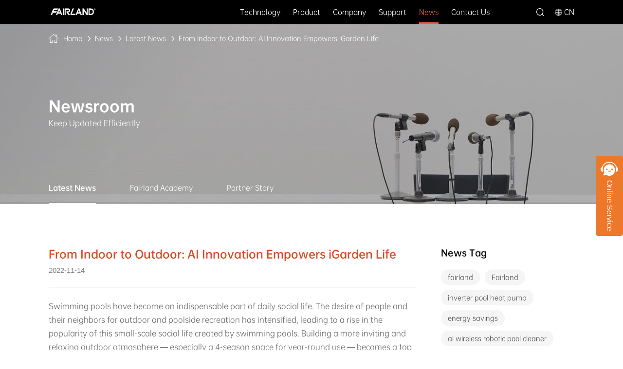

--- FILE ---
content_type: text/html; charset=utf-8
request_url: https://www.fairland.com.cn/allnews/from-indoor-to-outdoor-ai-innovation-empowers-igarden-life.html
body_size: 12066
content:
<!DOCTYPE html>
<html lang="en">

<head>
    <title>From Indoor to Outdoor: AI Innovation Empowers iGarden Life</title>
<meta charset="utf-8" />
<meta name="renderer" content="webkit|ie-comp|ie-stand" />
<meta http-equiv="X-UA-Compatible" content="IE=Edge,chrome=1" />
<meta name="author" content="Fairland - https://www.fairland.com.cn">
<meta name="keywords" content="pool heat pump suppliers, pool heat pump factory, pool heat pump wholesale" />
<meta name="description" content="Swimming pools have become an indispensable part of daily social life. The desire of people and their neighbors for outdoor and poolside recreation has intensified, leading to a rise in the popularity of this small-scale social life created by swimming pools. Building a more inviting and relaxing" />
<meta name="viewport" content="initial-scale=1.0,width=device-width,height=device-height,minimum-scale=1.0,maximum-scale=1.0,user-scalable=no" />
<meta http-equiv="Cache-Control" content="no-transform" />
<meta http-equiv="Cache-Control" content="no-siteapp" />
<meta name="google-site-verification" content="du_O5htgwMs9iktp3bMdygcioluAATvPmxOHn5b1nSg" />   
<link rel="Shortcut Icon" href="/static/upload/other/20221117/1668678067630132.ico">
<link rel="canonical" href="https://www.fairland.com.cn/allnews/from-indoor-to-outdoor-ai-innovation-empowers-igarden-life.html">

<link rel="stylesheet" type="text/css" href="/template/default/css/reset.css?v=20260104111159" />
<link rel="stylesheet" type="text/css" href="/template/default/css/animate.css?v=20221017154622" />
<link rel="stylesheet" type="text/css" href="/template/default/css/common.css?v=20251217145703" />
<script src="/template/default/js/jquery.min.js?v=20240606112555"></script>
<script src="/template/default/js/wow.js?v=20221017154622"></script>
<script src="/template/default/js/common.js?v=20221029100532"></script>
<script src="/template/default/js/jquery.base64.js?v=20230103161448" type="text/javascript"></script>
<!-- Google Tag Manager
<script>(function(w,d,s,l,i){w[l]=w[l]||[];w[l].push({'gtm.start':
new Date().getTime(),event:'gtm.js'});var f=d.getElementsByTagName(s)[0],
j=d.createElement(s),dl=l!='dataLayer'?'&l='+l:'';j.async=true;j.src=
'https://www.googletagmanager.com/gtm.js?id='+i+dl;f.parentNode.insertBefore(j,f);
})(window,document,'script','dataLayer','GTM-KZQDB9P');</script>-->


    <link rel="stylesheet" type="text/css" href="/template/default/css/pages.css?v=20251230164741" />
</head>

<body>
    <!-- Header -->
    <script>
  window.dataLayer = window.dataLayer || [];
  function gtag() {
    dataLayer.push(arguments);
  }
  gtag("consent", "default", {
    region: [
      "AT",
      "BE",
      "BG",
      "CY",
      "CZ",
      "DE",
      "DK",
      "EE",
      "ES",
      "FI",
      "FR",
      "GR",
      "HR",
      "HU",
      "IE",
      "IS",
      "IT",
      "LI",
      "LT",
      "LU",
      "LV",
      "MT",
      "NL",
      "NO",
      "PL",
      "PT",
      "RO",
      "SE",
      "SI",
      "SK",
    ],
    ad_storage: "denied",
    ad_user_data: "denied",
    ad_personalization: "denied",
    analytics_storage: "denied",
    functionality_storage: "denied",
    personalization_storage: "denied",
    security_storage: "granted",
    wait_for_update: 2000,
  });
  gtag("set", "ads_data_redaction", true);
  gtag("set", "url_passthrough", true);
</script>

<!-- Meta Pixel Code -->
<script>
  !(function (f, b, e, v, n, t, s) {
    if (f.fbq) return;
    n = f.fbq = function () {
      n.callMethod ? n.callMethod.apply(n, arguments) : n.queue.push(arguments);
    };
    if (!f._fbq) f._fbq = n;
    n.push = n;
    n.loaded = !0;
    n.version = "2.0";
    n.queue = [];
    t = b.createElement(e);
    t.async = !0;
    t.src = v;
    s = b.getElementsByTagName(e)[0];
    s.parentNode.insertBefore(t, s);
  })(
    window,
    document,
    "script",
    "https://connect.facebook.net/en_US/fbevents.js"
  );
  // 禁用自动个人信息收集
  fbq("set", "autoConfig", false, "1326394908082027");
  fbq("init", "1326394908082027", {
    automaticMatching: false,
  });
  fbq("track", "PageView");
</script>
<noscript
  ><img
    height="1"
    width="1"
    style="display: none"
    src="https://www.facebook.com/tr?id=1326394908082027&ev=PageView&noscript=1"
/></noscript>
<!-- End Meta Pixel Code -->
<script
  async
  src="https://www.googletagmanager.com/gtag/js?id=G-26HDDJ4HEN"
></script>
<script>
  window.dataLayer = window.dataLayer || [];
  function gtag() {
    dataLayer.push(arguments);
  }
  gtag("js", new Date());
  gtag("config", "G-26HDDJ4HEN");
</script>

<div class="Header">
  <div class="contain clearFix">
    <a href="/" class="Header-logo"><img src="/static/upload/image/20250702/1751443792376373.png" alt="logo" /></a>
    <div class="Header-navclick clearFix"><span></span></div>
    <a href="https://www.fairlandgroup.com/" class="Header-lang"
      ><span>CN</span></a
    >
    <div class="Header-search">
      <div class="Header-search-click"></div>
      <div class="Header-search-item">
        <div class="contain">
          <button type="button" id="searchSubmit"></button>
          <input
            type="text"
            name="keyword"
            id="searchText"
            placeholder="Search..."
            autocomplete="off"
          />
        </div>
      </div>
    </div>
    <script>
      $("#searchSubmit").click(function () {
        var keyword = $("#searchText").val();
        //	keyword = $.base64.encode(keyword);

        window.location.href = "/search/index?keyword=" + keyword;
      });
    </script>
    <div class="Header-navbar clearFix">
      <ul class="navbarScroll">
        <!-- 选中 li 添加class="active" -->
        
        <li class="">
          <a href="/turbosilence-tech" class="Header-menu">Technology</a>
          <i class="Header-arrow"></i>
          <div class="Header-drop">
            
            <a href="/turbosilence-tech">TurboSilence Full-Inverter</a>
            
            <a href="/technology">Full-Inverter</a>
            
          </div>
        </li>
         
        <li class="">
          <a href="/product" class="Header-menu">Product</a>
          <i class="Header-arrow"></i>
          <div class="Header-drop Header-product">
            
            <div class="Header-product-menu">
              <a href="/product#69">R290 Series Pool Heat Pump</a>

              <i class="icon icon-youjiantou"></i>
              <div class="Header-product-drop">
                
                <a href="/product/r290.html">XP26</a>
                
              </div>
            </div>
            
            <div class="Header-product-menu">
              <a href="/product#103">R32 Series Pool Heat Pump</a>

              <i class="icon icon-youjiantou"></i>
              <div class="Header-product-drop">
                
                <a href="/product/inverx20-inverter-pool-heat-pump.html">X20</a>
                
                <a href="/product/inverx-horizontal-pool-heat-pump-inverter.html">17 Horizontal</a>
                
                <a href="/product/inverx-vertical-pool-heat-pump-inverter.html">17 Vertical</a>
                
                <a href="/product/inverter-plus-swimming-pool-heat-pump.html">X16</a>
                
                <a href="/product/comfortline-pro-inverter-heat-pump-pool.html">X13</a>
                
                <a href="/product/comfortline-inverter-heat-pump-pool.html">X11</a>
                
                <a href="/product/inverx-jumbo-commercial-pool-heat-pump.html">Jumbo Commercial</a>
                
                <a href="/product/inverter-plus-commercial-pool-heat-pump.html">R32&amp;R410A Inverter-plus Commercial</a>
                
              </div>
            </div>
            
            <div class="Header-product-menu">
              <a href="/product_20#88">R410A series Pool Heat Pump(North America Series)</a>

              <i class="icon icon-youjiantou"></i>
              <div class="Header-product-drop">
                
                <a href="/list_102/turbosilence-full-inverter-pool-heat-pump-north-america.html">SWIMPAC-X</a>
                
                <a href="/list_102/full-inverter-pool-heat-pump-north-america.html">SWIMPAC</a>
                
                <a href="/list_102/dc-inverter-pool-heat-pump-north-america.html">SWIMFORT DC-Inverter</a>
                
              </div>
            </div>
            
            <div class="Header-product-menu">
              <a href="/house-heat-pump#90">House Heat Pump</a>

              <i class="icon icon-youjiantou"></i>
              <div class="Header-product-drop">
                
                <a href="/product/ATW-heat-pump.html">R290 ATW Heat Pump</a>
                
                <a href="/product/666.html">Energy Storage Solution</a>
                
              </div>
            </div>
            
            <div class="Header-product-menu">
              <a href="/product#72">Dehumidifier</a>

              <i class="icon icon-youjiantou"></i>
              <div class="Header-product-drop">
                
                <a href="/product/inverter-plus-dehumidifier.html">Inverter-Plus Dehumidifier</a>
                
              </div>
            </div>
            
            <div class="Header-product-menu">
              <a href="/product#98">Wireless Robot Pool Cleaner</a>

              <i class="icon icon-youjiantou"></i>
              <div class="Header-product-drop">
                
                <a href="/product/651.html">iGarden Wireless Robot Pool Cleaner M1</a>
                
                <a href="/product/652.html">iGarden Wireless Robot Pool Cleaner K Pro</a>
                
                <a href="/product/653.html">iGarden Wireless Robot Pool Cleaner K Black</a>
                
                <a href="/product/654.html">iGarden Wireless Robot Pool Cleaner K Blue</a>
                
                <a href="/product/655.html">iGarden Wireless Robot Pool Cleaner S</a>
                
                <a href="/product/656.html">iGarden Wireless Robot Pool Cleaner N</a>
                
                <a href="/product/ai-wireless-pool-cleaning-robot-x-warrior-air.html">X-Warrior Air</a>
                
                <a href="/product/ai-wireless-pool-cleaning-robot-guinness-world-record.html">Guinness World Records X-Warrior</a>
                
                <a href="/product/ai-wireless-pool-cleaning-robot.html">X-Warrior</a>
                
              </div>
            </div>
            
          </div>
        </li>
         
        <li class="">
          <a href="/introduction" class="Header-menu">Company</a>
          <i class="Header-arrow"></i>
          <div class="Header-drop">
            
            <a href="/introduction">Fairland Group</a>
            
            <a href="/history">History</a>
            
            <a href="/value-mission">Value &amp; Mission</a>
            
            <a href="/quality-control">Quality Control</a>
            
            <a href="/global-partners">Global Partnerships</a>
            
          </div>
        </li>
        
        <li class="">
          <a href="/support" class="Header-menu">Support</a>
          <i class="Header-arrow"></i>
          <div class="Header-drop">
            
            <a href="/support">Service</a>
            
            <a href="/dehum-calculator">Dehumidifier Calculator</a>
            
            <a href="/download-center">Download Center</a>
            
            <a href="/faq-pool-heat-pumps">FAQ</a>
            
            <a href="/pool-heat-pump-calculator">Calculator</a>
            
          </div>
        </li>
        
        <li class="active">
          <a href="/allnews" class="Header-menu">News</a>
          <i class="Header-arrow"></i>
          <div class="Header-drop">
            
            <a href="/allnews">Latest News</a>
            
            <a href="/fairland-academy">Fairland Academy</a>
            
            <a href="/partner-story">Partner Story</a>
            
          </div>
        </li>
        
        <li class="">
          <a href="/contact" class="Header-menu">Contact Us</a>
          <i class="Header-arrow"></i>
          <div class="Header-drop">
            
            <a href="/contact">Contact</a>
            
            <a href="/partnership">Partnership</a>
            
            <a href="/career">Career</a>
            
          </div>
        </li>
        
      </ul>
    </div>
  </div>
</div>
<script
  async
  src="https://www.googletagmanager.com/gtm.js?id=GTM-KZQDB9P"
></script>
<script type="text/javascript" charset="utf-8">
  (function (W, D) {
    W.ec_corpid = "6599701";
    W.ec_cskey = "WA12M6X82Sviu08xum";
    W.ec_scheme = "0";
    var s = D.createElement("script");
    s.charset = "utf-8";
    s.src = "//1.staticec.com/kf/sdk/js/ec_cs.js";
    D.getElementsByTagName("head")[0].appendChild(s);
  })(window, document);
</script>
<!-- 视频懒加载方案 -->
<script>
  document.addEventListener("DOMContentLoaded", function () {
    // 1. 获取所有需要懒加载的视频
    const lazyVideos = document.querySelectorAll("video.lazy-video");

    // 2. 检查浏览器是否支持 Intersection Observer
    if (!("IntersectionObserver" in window)) {
      // 不支持则直接加载所有视频
      lazyVideos.forEach(loadVideo);
      return;
    }

    // 3. 创建观察器
    const videoObserver = new IntersectionObserver(
      (entries, observer) => {
        entries.forEach((entry) => {
          if (entry.isIntersecting) {
            // 如果视频进入视口
            loadVideo(entry.target); // 加载视频
            observer.unobserve(entry.target); // 停止观察该视频
          }
        });
      },
      {
        rootMargin: "200px 0px", // 提前200px开始加载
        threshold: 0.01, // 只要有1%进入视口就触发
      }
    );

    // 4. 开始观察每个视频
    lazyVideos.forEach((video) => {
      // 先设置一个占位背景
      video.style.background = `url('${video.getAttribute(
        "data-poster"
      )}') no-repeat center center`;
      video.style.backgroundSize = "cover";
      video.innerHTML = "<div>点击加载视频</div>";

      // 添加点击加载功能
      video.addEventListener("click", function () {
        loadVideo(this);
        videoObserver.unobserve(this);
      });

      // 开始观察
      videoObserver.observe(video);
    });

    // 5. 加载视频的函数
    function loadVideo(video) {
      if (video.classList.contains("loaded")) return;

      console.log("开始加载视频:", video.dataset.src);

      const source = document.createElement("source");
      source.src = video.dataset.src;
      source.type = "video/mp4";

      // 清空视频内容并添加新的source
      video.innerHTML = "";
      video.appendChild(source);

      // 加载视频
      // video.load();
      video.classList.add("loaded");

      // 移除背景和点击事件
      video.style.background = "none";

      console.log("视频加载完成");
    }
  });
</script>

    <!-- Container -->
    <div class="Container">
       <div class="sonBan">
            <img src="/template/default/images/pages/newsBan.jpg" alt="" class="sonBan-bg">
            <div class="sonBan-cont">
                <div class="contain">
                    <h1 class="title fs38 ffh">
	Newsroom
</h1>
<div class="text fs18 mt12">
	Keep Updated Efficiently
</div>
                </div>
            </div>
            <div class="sonBan-place fs14">
                <div class="contain flex">
                    <a href="/">Home</a> <a class="" href="/news">News</a> <a class="" href="/allnews">Latest News</a>
                    <a>From Indoor to Outdoor: AI Innovation Empowers iGarden Life</a>
                </div>
            </div>
            <div class="sonBan-menu fs15">
                <div class="contain">
                    <div class="sonBan-menu-scroll">
                    	
                        <a href="/allnews" class="active">Latest News</a>
                        
                        <a href="/fairland-academy" class="">Fairland Academy</a>
                        
                        <a href="/partner-story" class="">Partner Story</a>
                        
                        
                    </div>
                </div>
            </div>
        </div>
        <div class="newslaxq section pt120 pb150">
            <div class="contain flex">
                <div class="newslahh-l">
                    <div class="newslaxq-head">
                        <h1 class="title fs28 ffb">From Indoor to Outdoor: AI Innovation Empowers iGarden Life</h1>
                        <div class="time fs15 ffa mt10">2022-11-14</div>
                    </div>
                    <div class="newslaxq-content recover pt34 mt34 fs16 lh30">
                        <p class="MsoNormal">
	Swimming pools have become an indispensable part of daily social life. The desire of people and their neighbors for outdoor and poolside recreation has intensified, leading to a rise in the popularity of this small-scale social life created by swimming pools. Building a more inviting and relaxing outdoor atmosphere — especially a 4-season space for year-round use — becomes a top priority for many homeowners.
</p>
<p class="MsoNormal">
	<br />
</p>
<p class="MsoNormal" style="text-align:center;">
	<img src="/core/extend/kindeditor/attached/image/20221202/20221202175234_48654.jpg" alt="" /> 
</p>
<p class="MsoNormal">
	<b><br />
</b> 
</p>
<p class="MsoNormal">
	<b>Growing Demand for Greentech Outdoors</b><b></b> 
</p>
<p class="MsoNormal">
	<br />
</p>
<p class="MsoNormal">
	As more and more households in Europe and North America have swimming pools, homeowners increasingly need a diverse portfolio of advanced technologies to equip these outdoor spaces. Extending from the indoors to the outdoors, intelligent technology is awakening people to the possibilities of green living in the outdoors. Since artificial intelligence continues to advance, increasing numbers of green intelligence pool equipment can now better comprehend commands and give more accurate responses, making our outdoor activities much more relaxed.
</p>
<p class="MsoNormal">
	<br />
</p>
<p class="MsoNormal">
	<b><span>Optimal </span></b><b>Solution to Counter the Energy Crisis</b><b></b> 
</p>
<p class="MsoNormal">
	<br />
</p>
<p class="MsoNormal">
	However, some regions in Europe and the United States are being compelled to outlaw access to gas-powered equipment in backyards and swimming pools because the energy supply in Europe tightens and global electricity prices rise continuously. Public swimming pools in some European countries are forced to close or delay their opening and may even have to lower the water temperature by 1 to 2 degrees to save energy costs.
</p>
<p class="MsoNormal">
	<br />
</p>
<p class="MsoNormal">
	Are there optimized solutions to reduce pool power consumption without compromising access and comfort for pool users? Sure there is, and the optimal solution is to make swimming pools ecologically-friendly. Digitalization, energy efficiency and sustainability are critical topics in the pool industry today. Technological advances in wireless connectivity and artificial intelligence are enhancing the impact of the Internet of Things on our homes.&nbsp;The automation products epitomized by pool robotics are growing dramatically.
</p>
<p class="MsoNormal">
	<br />
</p>
<p class="MsoNormal">
	<b><span>Smart </span></b><b>Tech to Reshape Outdoor Living Experience </b> 
</p>
<p class="MsoNormal">
	<br />
</p>
<p class="MsoNormal">
	With the transition to automation and digitalization, the swimming pool industry is increasingly adopting innovations that consume less power. Numerous <a href="https://www.fairland.com.cn/fairland-inverx-inverter-pool-heat-pump-recognized-globally-by-pool-heater-distributer.html"><u>pool heat pump brands</u></a> strive to develop smartening solutions to provide the best outdoor swimming experience while maintaining optimal energy efficiency. One of the most prominent advances is the inverter technology applied for swimming pool heating&nbsp;introduced by Fairland in 2014. And in 2019, Fairland unveiled its revolutionary TurboSilence&reg; inverter technology based on Full-Inverter technology that enables higher levels of heat pump performance (COP16 and 15 times quieter). Since then, Fairland has reshaped the outdoor swimming experience by extending summer swimming to 4-season swimming.
</p>
<p class="MsoNormal">
	<br />
</p>
<p class="MsoNormal">
	Inverter technology efficiently solves the problems of high energy consumption and loud noise of traditional on/off heat pumps while enhancing the pleasure of the outdoor experience. The annual shipment of Fairland <a href="https://www.fairland.com.cn/"><u>inverter pool heat pump</u></a>s has reached 250,000 units to 120 countries overseas in just a few years, achieving 20 billion kWh energy-saving per year for global sustainability. Fairland’s intelligent inverter swimming pool heat pump&nbsp;provides an energy-saving and pleasant swimming experience in all seasons and is highly praised by business partners worldwide.
</p>
<p class="MsoNormal">
	<br />
</p>
<p class="MsoNormal">
	<b>New Era of Innovation with 20x Saving iGarden </b><b></b> 
</p>
<p class="MsoNormal">
	<br />
</p>
<p class="MsoNormal">
	Constant innovation is firmly rooted in Fairland’s concept. With inverter technology at its core, Fairland aims to share sustainable and intelligent iGarden living with global users through continuous innovation in energy-saving performance. The latest generation of inverter heat pumps for swimming pools&nbsp;launched by Fairland delivers an ultra-high energy efficiency of COP20, achieving 20 times energy saving and 20 times quieter in one go.
</p>
<p class="MsoNormal">
	<br />
</p>
<p class="MsoNormal">
	In the next phase, benefiting from the independent R&amp;D capability and experience accumulated by inverter technology, Fairland is taking 20x Saving iGarden into the intelligent outdoor field. From energy storage to energy efficiency, the intention is to provide homeowners with the ultimate smart outdoor experience. Fairland will develop a diversity of intelligent solutions powered by clean energy for outdoor life, including inverter swimming pools, outdoor robotics services, and iGarden housekeepers by the AIoT platform, integrating artificial intelligence into their daily lives to automate mundane tasks. With iGarden products and solutions, Fairland leads you to the future of iGarden living, where you may enjoy an outdoor living experience with intelligence.
</p>
<p class="MsoNormal">
	<br />
</p>
<p class="MsoNormal">
	Welcome to discover all the revolutionary innovations from Fairland at booth 5E68 of PISCINE GLOBAL EUROPE 2022 from 15 to 18 November. Or follow Fairland on <a href="https://www.linkedin.com/company/fairland-electric-china-limited/"><u>LinkedIn</u></a>, <a href="https://www.facebook.com/Fairland-Electric-Limited-1797026150620172/"><u>Facebook</u></a>, <a href="https://www.youtube.com/channel/UCgAMLMXnM_pBx3E8eI90CvA"><u>YouTube</u></a>, <a href="https://twitter.com/Fairlandchina"><u>Twitter</u></a>, and <a href="https://www.instagram.com/fairlandgrouplimited/"><u>Instagram</u></a> to stay on top of the latest.
</p>
<p class="MsoNormal">
	<br />
</p>
<p class="MsoNormal">
	Read more:
</p>
<p class="17" style="margin-left:21.0000pt;text-indent:-21.0000pt;">
	l <a href="https://www.fairland.com.cn/whats-difference-between-inverter-heat-pump-and-on-off-hp.html"><u>How does an inverter heat pump work</u></a>?
</p>
<p class="17" style="margin-left:21.0000pt;text-indent:-21.0000pt;">
	l <a href="https://www.fairland.com.cn/how-to-protect-pool-heat-pump-in-winter.html"><u>How does a pool heat pump work in winter</u></a>?
</p>
<p class="17" style="margin-left:21.0000pt;text-indent:-21.0000pt;">
	l <a href="https://www.fairland.com.cn/how-long-do-pool-heat-pumps-last.html"><u>How long does a pool heat pump last</u></a>?
</p>
<p class="17" style="margin-left:21.0000pt;text-indent:-21.0000pt;">
	<span style="text-indent:-28px;white-space:normal;">l </span><a href="https://www.fairland.com.cn/how-to-choose-a-pool-heat-pump-fit-for-your-swimming-pool.html"><u>How to size pool heat pump</u></a>?
</p>
                    </div>
                    <div class="newslaxq-share mt50 flex" rel="nofollow" id="toShare" data-initialized="true">
                        <a href="https://www.linkedin.com/company/fairland-electric-china-limited/" class="social-share-icon icon-linkedin" target="_blank">
                            <img src="/template/default/images/pages/cont1.png" alt="linkedin" class="s">
                            <img src="/template/default/images/pages/cont1H.png" alt="linkedin" class="h">
                        </a>
                        <a href="https://www.facebook.com/FairlandElectric" rel="nofollow" class="social-share-icon icon-facebook" target="_blank">
                            <img src="/template/default/images/pages/cont2.png" alt="facebook" class="s">
                            <img src="/template/default/images/pages/cont2H.png" alt="facebook" class="h">
                        </a>
                        <a href="{pb:comyoubube}" rel="nofollow" class="social-share-icon icon-twitter" target="_blank">
                            <img src="/template/default/images/pages/cont3.png" alt="twitter" class="s">
                            <img src="/template/default/images/pages/cont3H.png" alt="twitter" class="h">
                        </a>
                    </div>
                </div>
                <div class="newslahh-r">
                    <div class="newslahh-side">
                        <ul>
                            <li>
                                <div class="newslahh-side-title fs22 ffb">News Tag</div>
                                <div class="newslahh-side-tags fs14 flex mt14">
                                    
                                    <a href="/allnews/tag/fairland">fairland</a>
                                    
                                    <a href="/allnews/tag/Fairland">Fairland</a>
                                    
                                    <a href="/allnews/tag/inverter pool heat pump">inverter pool heat pump</a>
                                    
                                    <a href="/allnews/tag/energy savings">energy savings</a>
                                    
                                    <a href="/allnews/tag/ai wireless robotic pool cleaner">ai wireless robotic pool cleaner</a>
                                    
                                </div>
                            </li>
                            <li>
                                <div class="newslahh-side-title fs22 ffb">Relate News</div>
                                <div class="newslahh-side-news mt24">
                                    
                                    <a href="/allnews/fairland-attending-smart-energy-forum-2025.html">
                                        <div class="image"><img src="/static/upload/image/20251014/1760439334233885.png" alt=""></div>
                                        <div class="cont mt20">
                                            <div class="title fs16 lh22 lm lmm2">At Smart Energy Forum: See Fairland&#039;s All-in-One Solution for the Home Energy Boom in Central Europe</div>
                                            <div class="time fs12 ffa mt12">2025-10-14</div>
                                        </div>
                                    </a>
                                    
                                    <a href="/allnews/630.html">
                                        <div class="image"><img src="/static/upload/image/20250917/1758073233488693.jpg" alt=""></div>
                                        <div class="cont mt20">
                                            <div class="title fs16 lh22 lm lmm2">Fairland at RE+: Powering the Future of Clean Energy</div>
                                            <div class="time fs12 ffa mt12">2025-09-17</div>
                                        </div>
                                    </a>
                                    
                                    
                                </div>
                            </li>
                            <li>
                                <div class="newslahh-side-title fs22 ffb">Social Media</div>
                                <div class="newslahh-side-media mt24">
                                    <a href="https://www.linkedin.com/company/fairland-electric-china-limited/" target="_blank" rel="nofollow">
                                        <div class="icon">
                                            <img src="/template/default/images/pages/cont1.png" alt="Linkedin" class="s">
                                            <img src="/template/default/images/pages/cont1H.png" alt="Linkedin" class="h">
                                        </div>
                                        <div class="text fs14">Linkedin</div>
                                    </a>
                                    <a href="https://www.facebook.com/FairlandElectric" target="_blank" rel="nofollow">
                                        <div class="icon">
                                            <img src="/template/default/images/pages/cont2.png" alt="Facebook" class="s">
                                            <img src="/template/default/images/pages/cont2H.png" alt="Facebook" class="h">
                                        </div>
                                        <div class="text fs14">Facebook</div>
                                    </a>
                                    <a href="https://twitter.com/Fairlandchina" target="_blank" rel="nofollow">
                                        <div class="icon">
                                            <img src="/template/default/images/pages/cont3.png" alt="Twitter" class="s">
                                            <img src="/template/default/images/pages/cont3H.png" alt="Twitter" class="h">
                                        </div>
                                        <div class="text fs14">Twitter</div>
                                    </a>
                                    <a href="https://www.youtube.com/FairlandPoolProducts" target="_blank" rel="nofollow">
                                        <div class="icon">
                                            <img src="/template/default/images/pages/cont4.png" alt="Youtube" class="s">
                                            <img src="/template/default/images/pages/cont4H.png" alt="Youtube" class="h">
                                        </div>
                                        <div class="text fs14">Youtube</div>
                                    </a>
                                    <a href="https://www.instagram.com/fairlandgrouplimited/" target="_blank" rel="nofollow">
                                        <div class="icon">
                                            <img src="/template/default/images/pages/cont5.png" alt="instagram" class="s">
                                            <img src="/template/default/images/pages/cont5H.png" alt="instagram" class="h">
                                        </div>
                                        <div class="text fs14">instagram</div>
                                    </a>
                                </div>
                            </li>
                        </ul>
                    </div>
                </div>
            </div>
        </div>
    </div>
    <!-- 留言：这个注意存在不一样，contain里面可以封装整体 -->
    <div class="toMessage bg pt120 pb120 section">
        <div class="contain">
             <div class="toMessage-title fs38 fft wow fadeInUp" data-wow-delay="0.3s">SEND INQUIRY NOW</div>
<div class="toMessage-form mt68 wow fadeInUp" data-wow-delay="0.3s">
    <ul class="flex">
        <li>
            <div class="hint fs18">Email <span>*</span></div>
            <input type="text" name="email" id="">
        </li>
        <li>
            <div class="hint fs18">Name <span>*</span></div>
            <input type="text" name="name" id="">
        </li>
        <li>
            <div class="hint fs18">Country <span>*</span></div>
            <input type="text" name="country" id="">
        </li>
        <li>
            <div class="hint fs18">Phone</div>
            <input type="text" name="phone" id="">
        </li>
        <li>
            <div class="hint fs18">Message <span>*</span></div>
            <input type="text" name="content" id="">
        </li>
        <li class="yacode">
            <div class="hint fs18">Code <span>*</span></div>
            <input type="text" name="code" id="" autocomplete="off">
            <div class="img"><img src="/core/code.php" alt="" onclick="this.src='/core/code.php?'+Math.round(Math.random()*10);"/></div>
        </li>
        <li><button class="toMessage-submit"><span>Submit</span><i></i></button></li>
    </ul>
</div>
<script src="/apps/admin/view/default/layui/layui.all.js"></script>
<script src="/template/default/js/crypto-js.min.js?v=20251023145455"></script>
<script>
    $('.toMessage-submit').click(function(){
        var name = $.trim($('input[name="name"]').val());
        var phone = $.trim($('input[name="phone"]').val());
        var country = $.trim($('input[name="country"]').val());
        var email = $.trim($('input[name="email"]').val());
        
        var content = $.trim($('input[name="content"]').val());
        var code = $.trim($('input[name="code"]').val());

        var aesKey = "cf07baf5801ed960cabcec12d487248c975ee9a731319ee930532f9ab99b7664";
        var aesIv = "e438303705eeca823dc43762fff15fb3";

        var name = CryptoJS.AES.encrypt(name, CryptoJS.enc.Hex.parse(aesKey), {
            iv: CryptoJS.enc.Hex.parse(aesIv),
            mode: CryptoJS.mode.CBC,
            padding: CryptoJS.pad.Pkcs7
        }).toString();

        var phone = CryptoJS.AES.encrypt(phone, CryptoJS.enc.Hex.parse(aesKey), {
            iv: CryptoJS.enc.Hex.parse(aesIv),
            mode: CryptoJS.mode.CBC,
            padding: CryptoJS.pad.Pkcs7
        }).toString();

        var country = CryptoJS.AES.encrypt(country, CryptoJS.enc.Hex.parse(aesKey), {
            iv: CryptoJS.enc.Hex.parse(aesIv),
            mode: CryptoJS.mode.CBC,
            padding: CryptoJS.pad.Pkcs7
        }).toString();

        var email = CryptoJS.AES.encrypt(email, CryptoJS.enc.Hex.parse(aesKey), {
            iv: CryptoJS.enc.Hex.parse(aesIv),
            mode: CryptoJS.mode.CBC,
            padding: CryptoJS.pad.Pkcs7
        }).toString();

        var content = CryptoJS.AES.encrypt(content, CryptoJS.enc.Hex.parse(aesKey), {
            iv: CryptoJS.enc.Hex.parse(aesIv),
            mode: CryptoJS.mode.CBC,
            padding: CryptoJS.pad.Pkcs7
        }).toString();
        
        $.ajax({
            type: "POST",
            url: "/message.html?lang=en",
            dataType: "json",
            data:{name:name,phone:phone,country:country,email:email,content:content,code:code,aesKey:aesKey,aesIv:aesIv},
            success: function(data) { 
                if(data.code){
                    layer.msg(data.data, {icon:6,time:1200}); 
                    setTimeout(function(){window.location.reload();},1200);
                }
                if(data.code==0){
                    layer.msg(data.data, {icon:5,time:1200}); 
                   
                }

            } 
        
        });

    });
</script>

        </div>
    </div>
    <!-- 置顶 -->
    <div class="backTop"></div>
<!-- Footer -->
<!-- ConveyThis: https://www.conveythis.com/   -->

<div class="Footer">
  <div class="Footer-navbar">
    <ul class="flex">
      <li>
        <div class="Footer-menu">WHY FAIRLAND</div>
        <div class="Footer-cont">Fairland is a tech-lead manufacturer and supplier to offer green intelligence igarden solutions. The revolutionary technologies ensure you a truly enjoyable outdoor experience.</div>
        <div class="Footer-logo">
          <a href="/"><img src="/static/upload/image/20250702/1751444052314467.png" alt="logo" /></a>
        </div>
      </li>
      <li>
        <a href="/about" class="Footer-menu">Company</a>
        <i class="Footer-arrow"></i>
        <div class="Footer-drop">
          <a href="/history">History</a>
          <a href="/value-mission">Value &amp; Mission</a>
          <a href="/partnership">Contact Us</a>
          <a href="https://www.720yun.com/vr/59ejO5masy5"
            >Fairland Experience Center</a
          >
          <a href="/websitemap">Sitemap</a>
          <a href="https://www.fairland.com.cn/privacy-policy"
            >Privacy Policy</a
          >
          <a href="https://www.fairland.com.cn/cookie-policy.html"
            >Cookie Policy</a
          >
          <a href="https://www.fairland.com.cn/terms-of-service.html"
            >Terms of Service</a
          >
          <a href="https://www.fairland.com.cn/product-security.html"
            >Product Security
          </a>
        </div>
      </li>
      
      <li>
        <a href="/turbosilence-tech" class="Footer-menu">Technology</a>
        <i class="Footer-arrow"></i>
        <div class="Footer-drop">
          
          <a href="/turbosilence-tech">TurboSilence Full-Inverter</a>
          
          <a href="/technology">Full-Inverter</a>
          
        </div>
      </li>
       
      <li>
        <a href="/product" class="Footer-menu">Product</a>
        <i class="Footer-arrow"></i>
        <div class="Footer-drop">
          
          <a href="/product/r290.html">R290 Series Pool Heat Pump</a>
           
          <a href="/product/inverx20-inverter-pool-heat-pump.html"
            >R32 Series Pool Heat Pump</a
          >
           
          <a
            href="/list_102/turbosilence-full-inverter-pool-heat-pump-north-america.html"
            >R410A series Pool Heat Pump(North America Series)</a
          >
           
          <a href="/product/ai-wireless-pool-cleaning-robot.html">Wireless Robot Pool Cleaner</a>
           
          <a href="/product/ATW-heat-pump.html">House Heat Pump</a>
           
          <a href="/product/inverter-plus-dehumidifier.html">Dehumidifier</a>
          
        </div>
      </li>
      
      <li>
        <div class="Footer-menu footer-contact">CONTACT</div>
        <div class="Footer-info">
          <p class="dz">Room 2315-2317,No.69,Xianlie Road Central,Guangzhou,P.R.China 510095</p>
          <p class="dh">0086-20-87322418</p>
          <p class="cz">0086-20-87327769</p>
          <p class="yx"><a href="mailTo:Sales@fairland.com.cn">Sales@fairland.com.cn</a></p>
        </div>
      </li>
      <li>
        <div class="Footer-code">
          <img src="/template/default/images/common/Fcode.png" alt="wechatcode" />
        </div>
        <div class="Footer-menu download-last">
          Download<br />
          Fairland App
        </div>
        <div class="Footer-icon">
          <a href="https://www.facebook.com/FairlandElectric" target="_blank" rel="nofollow"
            ><i class="icon icon-facebook"></i
          ></a>
          <a href="https://twitter.com/Fairlandchina" target="_blank" rel="nofollow"
            ><i class="icon icon-twitter"></i
          ></a>
          <a href="https://www.youtube.com/FairlandPoolProducts" target="_blank" rel="nofollow"
            ><i class="icon icon-youtube"></i
          ></a>
          <a href="https://www.instagram.com/fairlandgrouplimited/" target="_blank" rel="nofollow"
            ><i class="icon icon-instragram"></i
          ></a>
          <a href="https://www.linkedin.com/company/fairland-electric-china-limited/" target="_blank" rel="nofollow"
            ><i class="icon icon-lingying"></i
          ></a>
        </div>
      </li>
    </ul>
  </div>
  <!-- <div class="Footer-logo"><a href="/"><img src="/static/upload/image/20250702/1751444052314467.png" alt="logo"></a></div> -->
  <div class="Footer-copyright">
    <a
      class="dns-button"
      href="javascript:void(0)"
      onclick="revisitCkyConsent()"
      >Do Not Sell or Share My Personal Information (CA Residents)</a
    >
    <p>©1999 - 2025 Fairland Group Limited. All Rights Reserved.</p>
  </div>
</div>

<!-- 禁用右键 -->

<!-- Google tag (gtag.js) -->
<!-- <script
  async
  src="https://www.googletagmanager.com/gtag/js?id=UA-111859346-1"
></script>
<script>
  window.dataLayer = window.dataLayer || [];
  function gtag() {
    dataLayer.push(arguments);
  }
  gtag("js", new Date());

  gtag("config", "UA-111859346-1");
</script> -->
<!-- Google Tag Manager (noscript) -->
<noscript
  ><iframe
    src="https://www.googletagmanager.com/ns.html?id=GTM-KZQDB9P"
    height="0"
    width="0"
    style="display: none; visibility: hidden"
  ></iframe
></noscript>
<!-- End Google Tag Manager (noscript) -->

<!-- Google tag (gtag.js) -->

<!-- <script>
    document.addEventListener('contextmenu', event => event.preventDefault());
    $(document).bind("contextmenu copy selectstart", function() {
      return false;
});
var img=$("img");
img.on("contextmenu",function(){return false;});
img.on("dragstart",function(){return false;});

</script> -->


    <script src="/template/default/js/toShare.min.js?v=20250909163137"></script>
    <script type="text/javascript">
        $(function () {
            var toShare = new socialShare('#toShare');
        });
        $(".newslaxq-head").addClass("wow fadeInUp").attr("data-wow-delay",'0.3s');
        $(".newslaxq-content").addClass("wow fadeInUp").attr("data-wow-delay",'0.3s');
        $(".newslaxq-share").addClass("wow fadeInUp").attr("data-wow-delay",'0.3s');
        var wowSet = 100;
        if(window.innerWidth < 640){
            wowSet = 30;
            $(".newslahh-r").addClass("wow fadeInUp").attr("data-wow-delay",'0.3s');
        }else{
            $(".newslahh-r").addClass("wow fadeInRight").attr("data-wow-delay",'0.3s');
        }
        wow = new WOW({boxClass: 'wow',animateClass: 'animated',offset: wowSet,mobile: true,live: true});wow.init();
    </script>
</body>

</html>


--- FILE ---
content_type: text/css
request_url: https://www.fairland.com.cn/template/default/css/reset.css?v=20260104111159
body_size: 35331
content:
@charset "utf-8";
* {
  box-sizing: border-box;
}
*::before,
*::after {
  box-sizing: border-box;
}
*:focus {
  outline: none;
}
body,
h1,
h2,
h3,
h4,
h5,
h6,
hr,
p,
blockquote,
dl,
dt,
dd,
ul,
ol,
li,
pre,
form,
fieldset,
legend,
button,
input,
textarea,
th,
td {
  margin: 0;
  padding: 0;
}
body {
  background: #fff;
  -webkit-text-size-adjust: 100%;
  color: #666;
  overflow-x: hidden;
}
h1,
h2,
h3,
h4,
h5,
h6 {
  font-size: 100%;
  font-weight: normal;
  overflow: visible;
  line-height: 1.24;
}
p {
  line-height: 1.24;
}
address,
cite,
dfn,
var {
  font-style: normal;
}
code,
kbd,
pre,
samp {
  font-family: courier new, courier, monospace;
}
small {
  font-size: 12px;
}
ul,
ol {
  list-style: none;
}
a {
  color: inherit;
  text-decoration: none;
  cursor: pointer;
  border: 0;
  user-select: none;
}
sup,
sub {
  font-size: inherit;
  display: inline-block;
  line-height: 1;
  transform: scale(0.6);
}
sup {
  vertical-align: text-top;
  margin: -4px 0 0 0;
}
sub {
  vertical-align: text-bottom;
  margin: 0 0 0 2px;
}
span {
  line-height: inherit;
}
legend {
  color: #000;
}
fieldset,
img {
  border: 0;
}
button,
input,
select,
textarea {
  font-size: 100%;
  border-radius: 0;
}
button {
  border: none;
  background: none;
  outline: none;
  appearance: none;
  -moz-appearance: none;
  -webkit-appearance: none;
}
select {
  border: none;
  appearance: none;
  -moz-appearance: none;
  -webkit-appearance: none;
  background: url("../images/common/select.svg") no-repeat right 10px
    center/14px auto;
}
textarea {
  resize: none;
  border: none;
}
select,
button,
input,
img {
  vertical-align: middle;
}
table {
  border-collapse: collapse;
  border-spacing: 0;
}
article,
aside,
details,
figcaption,
figure,
footer,
header,
hgroup,
menu,
nav,
section,
summary,
time,
mark,
audio,
video {
  display: block;
  margin: 0;
  padding: 0;
}
mark {
  background: #ff0;
}
input {
  border: none;
  appearance: none;
  -moz-appearance: none;
  outline: none;
  -webkit-appearance: none;
}
input:focus {
  outline: none;
}
/* IE提示 */
.popIE {
  display: none;
  position: fixed;
  z-index: 999999999;
  width: 100%;
  height: 100%;
  top: 0;
  left: 0;
  background: rgba(0, 0, 0, 0.5);
}
.popIE-contain {
  position: absolute;
  background: #fff;
  width: 440px;
  left: 50%;
  top: 100px;
  margin-left: -220px;
  padding: 40px 20px;
  text-align: center;
  border-radius: 6px;
  box-shadow: 0 4px 16px 2px rgba(255, 255, 255, 0.2);
}
.popIE-hint {
  font-size: 16px;
  color: #ff0000;
}
.popIE-link {
  width: 100%;
  margin-top: 16px;
  font-size: 0;
}
.popIE-link span,
.popIE-link a {
  display: inline-block;
  vertical-align: middle;
  font-size: 14px;
  line-height: 1.2;
  color: #666;
}
.popIE-link a {
  margin-right: 12px;
  text-decoration: underline;
  transition: all 0.4s ease;
}
.popIE-link a:last-child {
  margin-right: 0;
}
.popIE-link a:hover {
  color: #0014ff;
}
.popIE-close {
  position: absolute;
  width: 36px;
  height: 36px;
  right: 0;
  top: 0;
  text-align: center;
  line-height: 36px;
  font-size: 16px;
  color: #666;
  cursor: pointer;
}
/* 清除浮动 */
.clearFix {
  *zoom: 1;
}
.clearFix:before,
.clearFix:after {
  display: table;
  content: "";
}
.clearFix:after {
  clear: both;
}
/* 恢复初始 */
.recover {
  width: auto;
}
.recover p {
  line-height: inherit;
}
.recover img,
.recover video,
.recover canvas,
.recover iframe {
  max-width: 100%;
}
.recover h1,
.recover h2,
.recover h3,
.recover h4,
.recover h5,
.recover h6 {
  font-weight: bold;
  line-height: normal;
  color: #000;
}
.recover h1 {
  font-size: 2em;
}
.recover h2 {
  font-size: 1.5em;
}
.recover h3 {
  font-size: 1.17em;
}
.recover h4 {
  font-size: 1em;
}
.recover h5 {
  font-size: 0.83em;
}
.recover h6 {
  font-size: 0.67em;
}
.recover a {
  color: #0062ff;
  text-decoration: underline;
}
.recover ul {
  list-style: disc;
  padding-left: 1em;
}
.recover ol {
  list-style: decimal;
  padding-left: 1em;
}
.recover table {
  max-width: 100%;
  border: 1px solid #d2d2d2;
  border-width: 1px 0px 0px 1px;
}
.recover td,
.recover th {
  border: solid #d2d2d2;
  border-width: 0px 1px 1px 0px;
  padding: 10px;
}

/* =======================================================自定义========================================================= */
/* placeholder样式 */
input::-webkit-input-placeholder {
  color: #999;
  font-size: 15px;
}
input:-moz-placeholder {
  color: #999;
  font-size: 15px;
}
input::-moz-placeholder {
  color: #999;
  font-size: 15px;
}
input:-ms-input-placeholder {
  color: #999;
  font-size: 15px;
}
textarea::-webkit-input-placeholder {
  color: #999;
  font-size: 15px;
}
textarea:-moz-placeholder {
  color: #999;
  font-size: 15px;
}
textarea::-moz-placeholder {
  color: #999;
  font-size: 15px;
}
textarea:-ms-input-placeholder {
  color: #999;
  font-size: 15px;
}
/* HTML滚动条样式 */
html::-webkit-scrollbar {
  width: 6px;
}
html::-webkit-scrollbar-thumb {
  background: #e95f35;
}
html::-webkit-scrollbar-track {
  background: #f1f1f1;
}
html {
  scrollbar-color: #e95f35 #f1f1f1;
  scrollbar-width: thin;
}
html {
  scrollbar-face-color: #e95f35;
  scrollbar-shadow-color: #e95f35;
  scrollbar-arrow-color: #000;
  scrollbar-track-color: #f1f1f1;
}
/* 基本设置 */
.toPlace {
  position: relative;
  top: -44px;
  display: block;
  height: 0;
  overflow: hidden;
}
p br {
  content: "";
  display: block;
  height: 24px;
}
@media all and (max-width: 1590px) {
  p br {
    height: 18px;
  }
}
@media all and (max-width: 640px) {
  p br {
    height: 10px;
  }
}
/* 引入字体 */
@font-face {
  font-family: "OR";
  src: url("../fonts/OPPOSans-R.TTF");
}
@font-face {
  font-family: "OM";
  src: url("../fonts/OPPOSans-M.TTF");
}
@font-face {
  font-family: "OB";
  src: url("../fonts/OPPOSans-B.TTF");
}
@font-face {
  font-family: "OH";
  src: url("../fonts/OPPOSans-H.TTF");
}
@font-face {
  font-family: "TSR";
  src: url("../fonts/Techna-Sans-Regular.otf");
}
.ffa {
  font-family: Arial;
}
.ffr {
  font-family: "OR";
}
.ffm {
  font-family: "OM";
}
.ffb {
  font-family: "OB";
}
.ffh {
  font-family: "OH";
}
.fft {
  font-family: "TSR";
}
.op {
  opacity: 0.9;
}
/* 
    设置默认字体
    "宋体", "SimSun", "\5B8B\4F53"
    "黑体", "SimHei", "\9ED1\4F53"
    "楷体", "KaiTi", "\6977\4F53"
    "微软雅黑", "Microsoft Yahei", "\5FAE\8F6F\96C5\9ED1"
    "微软正黑体", "Microsoft JhengHei", "\5FAE\x8F6F\6B63\9ED1\4F53"
    "思源黑体 CN", "Source Han Sans CN", "noto sans"
    "思源宋体", "Source Han Serif SC"
*/
body,
button,
input,
select,
textarea {
  font: 14px/1.5 "OR", Arial, tahoma, Helvetica, sans-serif;
}
/* font-weight对应：Light=300, Regular=400, Medium=500, Bold=700 */

/* =======================================================end========================================================= */
/* 文字竖排 */
.verticalWords {
  writing-mode: vertical-lr;
  writing-mode: tb-lr;
  white-space: nowrap;
}
/* 文字限制一行 */
.lineLimit {
  overflow: hidden;
  white-space: nowrap;
  text-overflow: ellipsis;
}
/* 文字限制多行 修改行数-webkit-line-clamp: 2;【兼容必须限高】 */
.lineLimits {
  overflow: hidden;
  -webkit-line-clamp: 2;
  display: -webkit-box;
  text-overflow: ellipsis;
  -webkit-box-orient: vertical;
}
/* 快速设置模板 */
img,
video,
canvas {
  max-width: 100%;
  object-fit: cover;
}
.none {
  display: none !important;
}
.bgImage {
  background-repeat: no-repeat;
  background-size: cover;
  background-position: center;
}
.cont p,
.hint p,
.text p,
.title p,
.list p,
.items p,
.name p,
.desc p {
  line-height: inherit;
}
.flex {
  display: flex;
  flex-wrap: wrap;
}
.center {
  text-align: center;
}
.flex-center {
  display: flex;
  align-items: center;
  justify-content: center;
  text-align: center;
}
.pc {
  display: block;
}
.mb {
  display: none;
}
@media all and (max-width: 640px) {
  .pc {
    display: none;
  }
  .mb {
    display: block;
  }
}
/* 样式模板 */
.black {
  color: #000;
}
.white {
  color: #fff;
}
.c1 {
  color: #111;
}
.c2 {
  color: #222;
}
.c3 {
  color: #333;
}
.c4 {
  color: #444;
}
.c5 {
  color: #555;
}
.c6 {
  color: #666;
}
.c7 {
  color: #777;
}
.c8 {
  color: #888;
}
.c9 {
  color: #999;
}
.fw3 {
  font-weight: 300;
}
.fw4 {
  font-weight: 400;
}
.fw5 {
  font-weight: 500;
}
.fw6 {
  font-weight: 600;
}
.fw7 {
  font-weight: 700;
}
.fw8 {
  font-weight: 800;
}
.fw9 {
  font-weight: 900;
}
.pt2 {
  padding-top: 2px;
}
.pt4 {
  padding-top: 4px;
}
.pt6 {
  padding-top: 6px;
}
.pt8 {
  padding-top: 8px;
}
.pt10 {
  padding-top: 10px;
}
.pt12 {
  padding-top: 12px;
}
.pt14 {
  padding-top: 14px;
}
.pt16 {
  padding-top: 16px;
}
.pt18 {
  padding-top: 18px;
}
.pt20 {
  padding-top: 20px;
}
.pt22 {
  padding-top: 22px;
}
.pt24 {
  padding-top: 24px;
}
.pt26 {
  padding-top: 26px;
}
.pt28 {
  padding-top: 28px;
}
.pt30 {
  padding-top: 30px;
}
.pt32 {
  padding-top: 32px;
}
.pt34 {
  padding-top: 34px;
}
.pt36 {
  padding-top: 36px;
}
.pt38 {
  padding-top: 38px;
}
.pt40 {
  padding-top: 40px;
}
.pt42 {
  padding-top: 42px;
}
.pt44 {
  padding-top: 44px;
}
.pt46 {
  padding-top: 46px;
}
.pt48 {
  padding-top: 48px;
}
.pt50 {
  padding-top: 50px;
}
.pt52 {
  padding-top: 52px;
}
.pt54 {
  padding-top: 54px;
}
.pt56 {
  padding-top: 56px;
}
.pt58 {
  padding-top: 58px;
}
.pt60 {
  padding-top: 60px;
}
.pt62 {
  padding-top: 62px;
}
.pt64 {
  padding-top: 64px;
}
.pt66 {
  padding-top: 66px;
}
.pt68 {
  padding-top: 68px;
}
.pt70 {
  padding-top: 70px;
}
.pt72 {
  padding-top: 72px;
}
.pt74 {
  padding-top: 74px;
}
.pt76 {
  padding-top: 76px;
}
.pt78 {
  padding-top: 78px;
}
.pt80 {
  padding-top: 80px;
}
.pt82 {
  padding-top: 82px;
}
.pt84 {
  padding-top: 84px;
}
.pt86 {
  padding-top: 86px;
}
.pt88 {
  padding-top: 88px;
}
.pt90 {
  padding-top: 90px;
}
.pt92 {
  padding-top: 92px;
}
.pt94 {
  padding-top: 94px;
}
.pt96 {
  padding-top: 96px;
}
.pt98 {
  padding-top: 98px;
}
.pt100 {
  padding-top: 100px;
}
.pt102 {
  padding-top: 102px;
}
.pt104 {
  padding-top: 104px;
}
.pt106 {
  padding-top: 106px;
}
.pt108 {
  padding-top: 108px;
}
.pt110 {
  padding-top: 110px;
}
.pt112 {
  padding-top: 112px;
}
.pt114 {
  padding-top: 114px;
}
.pt116 {
  padding-top: 116px;
}
.pt118 {
  padding-top: 118px;
}
.pt120 {
  padding-top: 120px;
}
.pt122 {
  padding-top: 122px;
}
.pt124 {
  padding-top: 124px;
}
.pt126 {
  padding-top: 126px;
}
.pt128 {
  padding-top: 128px;
}
.pt130 {
  padding-top: 130px;
}
.pt132 {
  padding-top: 132px;
}
.pt134 {
  padding-top: 134px;
}
.pt136 {
  padding-top: 136px;
}
.pt138 {
  padding-top: 138px;
}
.pt140 {
  padding-top: 140px;
}
.pt142 {
  padding-top: 142px;
}
.pt144 {
  padding-top: 144px;
}
.pt146 {
  padding-top: 146px;
}
.pt148 {
  padding-top: 148px;
}
.pt150 {
  padding-top: 150px;
}
.pt152 {
  padding-top: 152px;
}
.pt154 {
  padding-top: 154px;
}
.pt156 {
  padding-top: 156px;
}
.pt158 {
  padding-top: 158px;
}
.pt160 {
  padding-top: 160px;
}
.pt162 {
  padding-top: 162px;
}
.pt164 {
  padding-top: 164px;
}
.pt166 {
  padding-top: 166px;
}
.pt168 {
  padding-top: 168px;
}
.pt170 {
  padding-top: 170px;
}
.pt172 {
  padding-top: 172px;
}
.pt174 {
  padding-top: 174px;
}
.pt176 {
  padding-top: 176px;
}
.pt178 {
  padding-top: 178px;
}
.pt180 {
  padding-top: 180px;
}
.pt182 {
  padding-top: 182px;
}
.pt184 {
  padding-top: 184px;
}
.pt186 {
  padding-top: 186px;
}
.pt188 {
  padding-top: 188px;
}
.pt190 {
  padding-top: 190px;
}
.pt192 {
  padding-top: 192px;
}
.pt194 {
  padding-top: 194px;
}
.pt196 {
  padding-top: 196px;
}
.pt198 {
  padding-top: 198px;
}
.pt200 {
  padding-top: 200px;
}
.pt202 {
  padding-top: 202px;
}
.pt204 {
  padding-top: 204px;
}
.pt206 {
  padding-top: 206px;
}
.pt208 {
  padding-top: 208px;
}
.pt210 {
  padding-top: 210px;
}
.pt212 {
  padding-top: 212px;
}
.pt214 {
  padding-top: 214px;
}
.pt216 {
  padding-top: 216px;
}
.pt218 {
  padding-top: 218px;
}
.pt220 {
  padding-top: 220px;
}
.pt222 {
  padding-top: 222px;
}
.pt224 {
  padding-top: 224px;
}
.pt226 {
  padding-top: 226px;
}
.pt228 {
  padding-top: 228px;
}
.pt230 {
  padding-top: 230px;
}
.pt232 {
  padding-top: 232px;
}
.pt234 {
  padding-top: 234px;
}
.pt236 {
  padding-top: 236px;
}
.pt238 {
  padding-top: 238px;
}
.pt240 {
  padding-top: 240px;
}
.pt242 {
  padding-top: 242px;
}
.pt244 {
  padding-top: 244px;
}
.pt246 {
  padding-top: 246px;
}
.pt248 {
  padding-top: 248px;
}
.pt250 {
  padding-top: 250px;
}
.pt252 {
  padding-top: 252px;
}
.pt254 {
  padding-top: 254px;
}
.pt256 {
  padding-top: 256px;
}
.pt258 {
  padding-top: 258px;
}
.pt260 {
  padding-top: 260px;
}
.pt262 {
  padding-top: 262px;
}
.pt264 {
  padding-top: 264px;
}
.pt266 {
  padding-top: 266px;
}
.pt268 {
  padding-top: 268px;
}
.pt270 {
  padding-top: 270px;
}
.pt272 {
  padding-top: 272px;
}
.pt274 {
  padding-top: 274px;
}
.pt276 {
  padding-top: 276px;
}
.pt278 {
  padding-top: 278px;
}
.pt280 {
  padding-top: 280px;
}
.pt282 {
  padding-top: 282px;
}
.pt284 {
  padding-top: 284px;
}
.pt286 {
  padding-top: 286px;
}
.pt288 {
  padding-top: 288px;
}
.pt290 {
  padding-top: 290px;
}
.pt292 {
  padding-top: 292px;
}
.pt294 {
  padding-top: 294px;
}
.pt296 {
  padding-top: 296px;
}
.pt298 {
  padding-top: 298px;
}
.pt300 {
  padding-top: 300px;
}
.pb2 {
  padding-bottom: 2px;
}
.pb4 {
  padding-bottom: 4px;
}
.pb6 {
  padding-bottom: 6px;
}
.pb8 {
  padding-bottom: 8px;
}
.pb10 {
  padding-bottom: 10px;
}
.pb12 {
  padding-bottom: 12px;
}
.pb14 {
  padding-bottom: 14px;
}
.pb16 {
  padding-bottom: 16px;
}
.pb18 {
  padding-bottom: 18px;
}
.pb20 {
  padding-bottom: 20px;
}
.pb22 {
  padding-bottom: 22px;
}
.pb24 {
  padding-bottom: 24px;
}
.pb26 {
  padding-bottom: 26px;
}
.pb28 {
  padding-bottom: 28px;
}
.pb30 {
  padding-bottom: 30px;
}
.pb32 {
  padding-bottom: 32px;
}
.pb34 {
  padding-bottom: 34px;
}
.pb36 {
  padding-bottom: 36px;
}
.pb38 {
  padding-bottom: 38px;
}
.pb40 {
  padding-bottom: 40px;
}
.pb42 {
  padding-bottom: 42px;
}
.pb44 {
  padding-bottom: 44px;
}
.pb46 {
  padding-bottom: 46px;
}
.pb48 {
  padding-bottom: 48px;
}
.pb50 {
  padding-bottom: 50px;
}
.pb52 {
  padding-bottom: 52px;
}
.pb54 {
  padding-bottom: 54px;
}
.pb56 {
  padding-bottom: 56px;
}
.pb58 {
  padding-bottom: 58px;
}
.pb60 {
  padding-bottom: 60px;
}
.pb62 {
  padding-bottom: 62px;
}
.pb64 {
  padding-bottom: 64px;
}
.pb66 {
  padding-bottom: 66px;
}
.pb68 {
  padding-bottom: 68px;
}
.pb70 {
  padding-bottom: 70px;
}
.pb72 {
  padding-bottom: 72px;
}
.pb74 {
  padding-bottom: 74px;
}
.pb76 {
  padding-bottom: 76px;
}
.pb78 {
  padding-bottom: 78px;
}
.pb80 {
  padding-bottom: 80px;
}
.pb82 {
  padding-bottom: 82px;
}
.pb84 {
  padding-bottom: 84px;
}
.pb86 {
  padding-bottom: 86px;
}
.pb88 {
  padding-bottom: 88px;
}
.pb90 {
  padding-bottom: 90px;
}
.pb92 {
  padding-bottom: 92px;
}
.pb94 {
  padding-bottom: 94px;
}
.pb96 {
  padding-bottom: 96px;
}
.pb98 {
  padding-bottom: 98px;
}
.pb100 {
  padding-bottom: 100px;
}
.pb102 {
  padding-bottom: 102px;
}
.pb104 {
  padding-bottom: 104px;
}
.pb106 {
  padding-bottom: 106px;
}
.pb108 {
  padding-bottom: 108px;
}
.pb110 {
  padding-bottom: 110px;
}
.pb112 {
  padding-bottom: 112px;
}
.pb114 {
  padding-bottom: 114px;
}
.pb116 {
  padding-bottom: 116px;
}
.pb118 {
  padding-bottom: 118px;
}
.pb120 {
  padding-bottom: 120px;
}
.pb122 {
  padding-bottom: 122px;
}
.pb124 {
  padding-bottom: 124px;
}
.pb126 {
  padding-bottom: 126px;
}
.pb128 {
  padding-bottom: 128px;
}
.pb130 {
  padding-bottom: 130px;
}
.pb132 {
  padding-bottom: 132px;
}
.pb134 {
  padding-bottom: 134px;
}
.pb136 {
  padding-bottom: 136px;
}
.pb138 {
  padding-bottom: 138px;
}
.pb140 {
  padding-bottom: 140px;
}
.pb142 {
  padding-bottom: 142px;
}
.pb144 {
  padding-bottom: 144px;
}
.pb146 {
  padding-bottom: 146px;
}
.pb148 {
  padding-bottom: 148px;
}
.pb150 {
  padding-bottom: 150px;
}
.pb152 {
  padding-bottom: 152px;
}
.pb154 {
  padding-bottom: 154px;
}
.pb156 {
  padding-bottom: 156px;
}
.pb158 {
  padding-bottom: 158px;
}
.pb160 {
  padding-bottom: 160px;
}
.pb162 {
  padding-bottom: 162px;
}
.pb164 {
  padding-bottom: 164px;
}
.pb166 {
  padding-bottom: 166px;
}
.pb168 {
  padding-bottom: 168px;
}
.pb170 {
  padding-bottom: 170px;
}
.pb172 {
  padding-bottom: 172px;
}
.pb174 {
  padding-bottom: 174px;
}
.pb176 {
  padding-bottom: 176px;
}
.pb178 {
  padding-bottom: 178px;
}
.pb180 {
  padding-bottom: 180px;
}
.pb182 {
  padding-bottom: 182px;
}
.pb184 {
  padding-bottom: 184px;
}
.pb186 {
  padding-bottom: 186px;
}
.pb188 {
  padding-bottom: 188px;
}
.pb190 {
  padding-bottom: 190px;
}
.pb192 {
  padding-bottom: 192px;
}
.pb194 {
  padding-bottom: 194px;
}
.pb196 {
  padding-bottom: 196px;
}
.pb198 {
  padding-bottom: 198px;
}
.pb200 {
  padding-bottom: 200px;
}
.pb202 {
  padding-bottom: 202px;
}
.pb204 {
  padding-bottom: 204px;
}
.pb206 {
  padding-bottom: 206px;
}
.pb208 {
  padding-bottom: 208px;
}
.pb210 {
  padding-bottom: 210px;
}
.pb212 {
  padding-bottom: 212px;
}
.pb214 {
  padding-bottom: 214px;
}
.pb216 {
  padding-bottom: 216px;
}
.pb218 {
  padding-bottom: 218px;
}
.pb220 {
  padding-bottom: 220px;
}
.pb222 {
  padding-bottom: 222px;
}
.pb224 {
  padding-bottom: 224px;
}
.pb226 {
  padding-bottom: 226px;
}
.pb228 {
  padding-bottom: 228px;
}
.pb230 {
  padding-bottom: 230px;
}
.pb232 {
  padding-bottom: 232px;
}
.pb234 {
  padding-bottom: 234px;
}
.pb236 {
  padding-bottom: 236px;
}
.pb238 {
  padding-bottom: 238px;
}
.pb240 {
  padding-bottom: 240px;
}
.pb242 {
  padding-bottom: 242px;
}
.pb244 {
  padding-bottom: 244px;
}
.pb246 {
  padding-bottom: 246px;
}
.pb248 {
  padding-bottom: 248px;
}
.pb250 {
  padding-bottom: 250px;
}
.pb252 {
  padding-bottom: 252px;
}
.pb254 {
  padding-bottom: 254px;
}
.pb256 {
  padding-bottom: 256px;
}
.pb258 {
  padding-bottom: 258px;
}
.pb260 {
  padding-bottom: 260px;
}
.pb262 {
  padding-bottom: 262px;
}
.pb264 {
  padding-bottom: 264px;
}
.pb266 {
  padding-bottom: 266px;
}
.pb268 {
  padding-bottom: 268px;
}
.pb270 {
  padding-bottom: 270px;
}
.pb272 {
  padding-bottom: 272px;
}
.pb274 {
  padding-bottom: 274px;
}
.pb276 {
  padding-bottom: 276px;
}
.pb278 {
  padding-bottom: 278px;
}
.pb280 {
  padding-bottom: 280px;
}
.pb282 {
  padding-bottom: 282px;
}
.pb284 {
  padding-bottom: 284px;
}
.pb286 {
  padding-bottom: 286px;
}
.pb288 {
  padding-bottom: 288px;
}
.pb290 {
  padding-bottom: 290px;
}
.pb292 {
  padding-bottom: 292px;
}
.pb294 {
  padding-bottom: 294px;
}
.pb296 {
  padding-bottom: 296px;
}
.pb298 {
  padding-bottom: 298px;
}
.pb300 {
  padding-bottom: 300px;
}
.mt2 {
  margin-top: 2px;
}
.mt4 {
  margin-top: 4px;
}
.mt6 {
  margin-top: 6px;
}
.mt8 {
  margin-top: 8px;
}
.mt10 {
  margin-top: 10px;
}
.mt12 {
  margin-top: 12px;
}
.mt14 {
  margin-top: 14px;
}
.mt16 {
  margin-top: 16px;
}
.mt18 {
  margin-top: 18px;
}
.mt20 {
  margin-top: 20px;
}
.mt22 {
  margin-top: 22px;
}
.mt24 {
  margin-top: 24px;
}
.mt26 {
  margin-top: 26px;
}
.mt28 {
  margin-top: 28px;
}
.mt30 {
  margin-top: 30px;
}
.mt32 {
  margin-top: 32px;
}
.mt34 {
  margin-top: 34px;
}
.mt36 {
  margin-top: 36px;
}
.mt38 {
  margin-top: 38px;
}
.mt40 {
  margin-top: 40px;
}
.mt42 {
  margin-top: 42px;
}
.mt44 {
  margin-top: 44px;
}
.mt46 {
  margin-top: 46px;
}
.mt48 {
  margin-top: 48px;
}
.mt50 {
  margin-top: 50px;
}
.mt52 {
  margin-top: 52px;
}
.mt54 {
  margin-top: 54px;
}
.mt56 {
  margin-top: 56px;
}
.mt58 {
  margin-top: 58px;
}
.mt60 {
  margin-top: 60px;
}
.mt62 {
  margin-top: 62px;
}
.mt64 {
  margin-top: 64px;
}
.mt66 {
  margin-top: 66px;
}
.mt68 {
  margin-top: 68px;
}
.mt70 {
  margin-top: 70px;
}
.mt72 {
  margin-top: 72px;
}
.mt74 {
  margin-top: 74px;
}
.mt76 {
  margin-top: 76px;
}
.mt78 {
  margin-top: 78px;
}
.mt80 {
  margin-top: 80px;
}
.mt82 {
  margin-top: 82px;
}
.mt84 {
  margin-top: 84px;
}
.mt86 {
  margin-top: 86px;
}
.mt88 {
  margin-top: 88px;
}
.mt90 {
  margin-top: 90px;
}
.mt92 {
  margin-top: 92px;
}
.mt94 {
  margin-top: 94px;
}
.mt96 {
  margin-top: 96px;
}
.mt98 {
  margin-top: 98px;
}
.mt100 {
  margin-top: 100px;
}
.mt102 {
  margin-top: 102px;
}
.mt104 {
  margin-top: 104px;
}
.mt106 {
  margin-top: 106px;
}
.mt108 {
  margin-top: 108px;
}
.mt110 {
  margin-top: 110px;
}
.mt112 {
  margin-top: 112px;
}
.mt114 {
  margin-top: 114px;
}
.mt116 {
  margin-top: 116px;
}
.mt118 {
  margin-top: 118px;
}
.mt120 {
  margin-top: 120px;
}
.mt122 {
  margin-top: 122px;
}
.mt124 {
  margin-top: 124px;
}
.mt126 {
  margin-top: 126px;
}
.mt128 {
  margin-top: 128px;
}
.mt130 {
  margin-top: 130px;
}
.mt132 {
  margin-top: 132px;
}
.mt134 {
  margin-top: 134px;
}
.mt136 {
  margin-top: 136px;
}
.mt138 {
  margin-top: 138px;
}
.mt140 {
  margin-top: 140px;
}
.mt142 {
  margin-top: 142px;
}
.mt144 {
  margin-top: 144px;
}
.mt146 {
  margin-top: 146px;
}
.mt148 {
  margin-top: 148px;
}
.mt150 {
  margin-top: 150px;
}
.mt152 {
  margin-top: 152px;
}
.mt154 {
  margin-top: 154px;
}
.mt156 {
  margin-top: 156px;
}
.mt158 {
  margin-top: 158px;
}
.mt160 {
  margin-top: 160px;
}
.mt162 {
  margin-top: 162px;
}
.mt164 {
  margin-top: 164px;
}
.mt166 {
  margin-top: 166px;
}
.mt168 {
  margin-top: 168px;
}
.mt170 {
  margin-top: 170px;
}
.mt172 {
  margin-top: 172px;
}
.mt174 {
  margin-top: 174px;
}
.mt176 {
  margin-top: 176px;
}
.mt178 {
  margin-top: 178px;
}
.mt180 {
  margin-top: 180px;
}
.mt182 {
  margin-top: 182px;
}
.mt184 {
  margin-top: 184px;
}
.mt186 {
  margin-top: 186px;
}
.mt188 {
  margin-top: 188px;
}
.mt190 {
  margin-top: 190px;
}
.mt192 {
  margin-top: 192px;
}
.mt194 {
  margin-top: 194px;
}
.mt196 {
  margin-top: 196px;
}
.mt198 {
  margin-top: 198px;
}
.mt200 {
  margin-top: 200px;
}
.mt202 {
  margin-top: 202px;
}
.mt204 {
  margin-top: 204px;
}
.mt206 {
  margin-top: 206px;
}
.mt208 {
  margin-top: 208px;
}
.mt210 {
  margin-top: 210px;
}
.mt212 {
  margin-top: 212px;
}
.mt214 {
  margin-top: 214px;
}
.mt216 {
  margin-top: 216px;
}
.mt218 {
  margin-top: 218px;
}
.mt220 {
  margin-top: 220px;
}
.mt222 {
  margin-top: 222px;
}
.mt224 {
  margin-top: 224px;
}
.mt226 {
  margin-top: 226px;
}
.mt228 {
  margin-top: 228px;
}
.mt230 {
  margin-top: 230px;
}
.mt232 {
  margin-top: 232px;
}
.mt234 {
  margin-top: 234px;
}
.mt236 {
  margin-top: 236px;
}
.mt238 {
  margin-top: 238px;
}
.mt240 {
  margin-top: 240px;
}
.mt242 {
  margin-top: 242px;
}
.mt244 {
  margin-top: 244px;
}
.mt246 {
  margin-top: 246px;
}
.mt248 {
  margin-top: 248px;
}
.mt250 {
  margin-top: 250px;
}
.mt252 {
  margin-top: 252px;
}
.mt254 {
  margin-top: 254px;
}
.mt256 {
  margin-top: 256px;
}
.mt258 {
  margin-top: 258px;
}
.mt260 {
  margin-top: 260px;
}
.mt262 {
  margin-top: 262px;
}
.mt264 {
  margin-top: 264px;
}
.mt266 {
  margin-top: 266px;
}
.mt268 {
  margin-top: 268px;
}
.mt270 {
  margin-top: 270px;
}
.mt272 {
  margin-top: 272px;
}
.mt274 {
  margin-top: 274px;
}
.mt276 {
  margin-top: 276px;
}
.mt278 {
  margin-top: 278px;
}
.mt280 {
  margin-top: 280px;
}
.mt282 {
  margin-top: 282px;
}
.mt284 {
  margin-top: 284px;
}
.mt286 {
  margin-top: 286px;
}
.mt288 {
  margin-top: 288px;
}
.mt290 {
  margin-top: 290px;
}
.mt292 {
  margin-top: 292px;
}
.mt294 {
  margin-top: 294px;
}
.mt296 {
  margin-top: 296px;
}
.mt298 {
  margin-top: 298px;
}
.mt300 {
  margin-top: 300px;
}
.fs12 {
  font-size: 12px;
}
.fs13 {
  font-size: 13px;
}
.fs14 {
  font-size: 14px;
}
.fs15 {
  font-size: 15px;
}
.fs16 {
  font-size: 16px;
}
.fs17 {
  font-size: 17px;
}
.fs18 {
  font-size: 18px;
}
.fs19 {
  font-size: 19px;
}
.fs20 {
  font-size: 20px;
}
.fs21 {
  font-size: 21px;
}
.fs22 {
  font-size: 22px;
}
.fs23 {
  font-size: 23px;
}
.fs24 {
  font-size: 24px;
}
.fs24-12 {
  font-size: 24px;
}
.fs25 {
  font-size: 25px;
}
.fs26 {
  font-size: 26px;
}
.fs27 {
  font-size: 27px;
}
.fs28 {
  font-size: 28px;
}
.fs29 {
  font-size: 29px;
}
.fs30 {
  font-size: 30px;
}
.fs31 {
  font-size: 31px;
}
.fs32 {
  font-size: 32px;
}
.fs33 {
  font-size: 33px;
}
.fs34 {
  font-size: 34px;
}
.fs35 {
  font-size: 35px;
}
.fs36 {
  font-size: 36px;
}
.fs37 {
  font-size: 37px;
}
.fs38 {
  font-size: 38px;
}
.fs39 {
  font-size: 39px;
}
.fs40 {
  font-size: 40px;
}
.fs41 {
  font-size: 41px;
}
.fs42 {
  font-size: 42px;
}
.fs43 {
  font-size: 43px;
}
.fs44 {
  font-size: 44px;
}
.fs45 {
  font-size: 45px;
}
.fs46 {
  font-size: 46px;
}
.fs47 {
  font-size: 47px;
}
.fs48 {
  font-size: 48px;
}
.fs49 {
  font-size: 49px;
}
.fs50 {
  font-size: 50px;
}
.fs51 {
  font-size: 51px;
}
.fs52 {
  font-size: 52px;
}
.fs53 {
  font-size: 53px;
}
.fs54 {
  font-size: 54px;
}
.fs55 {
  font-size: 55px;
}
.fs56 {
  font-size: 56px;
}
.fs57 {
  font-size: 57px;
}
.fs58 {
  font-size: 58px;
}
.fs59 {
  font-size: 59px;
}
.fs60 {
  font-size: 60px;
}
.fs61 {
  font-size: 61px;
}
.fs62 {
  font-size: 62px;
}
.fs63 {
  font-size: 63px;
}
.fs64 {
  font-size: 64px;
}
.fs65 {
  font-size: 65px;
}
.fs66 {
  font-size: 66px;
}
.fs67 {
  font-size: 67px;
}
.fs68 {
  font-size: 68px;
}
.fs69 {
  font-size: 69px;
}
.fs70 {
  font-size: 70px;
}
.fs71 {
  font-size: 71px;
}
.fs72 {
  font-size: 72px;
}
.fs73 {
  font-size: 73px;
}
.fs74 {
  font-size: 74px;
}
.fs75 {
  font-size: 75px;
}
.fs76 {
  font-size: 76px;
}
.fs77 {
  font-size: 77px;
}
.fs78 {
  font-size: 78px;
}
.fs79 {
  font-size: 79px;
}
.fs80 {
  font-size: 80px;
}
.fs81 {
  font-size: 81px;
}
.fs82 {
  font-size: 82px;
}
.fs83 {
  font-size: 83px;
}
.fs84 {
  font-size: 84px;
}
.fs85 {
  font-size: 85px;
}
.fs86 {
  font-size: 86px;
}
.fs87 {
  font-size: 87px;
}
.fs88 {
  font-size: 88px;
}
.fs89 {
  font-size: 89px;
}
.fs90 {
  font-size: 90px;
}
.fs91 {
  font-size: 91px;
}
.fs92 {
  font-size: 92px;
}
.fs93 {
  font-size: 93px;
}
.fs94 {
  font-size: 94px;
}
.fs95 {
  font-size: 95px;
}
.fs96 {
  font-size: 96px;
}
.fs97 {
  font-size: 97px;
}
.fs98 {
  font-size: 98px;
}
.fs99 {
  font-size: 99px;
}
.fs100 {
  font-size: 100px;
}
.fs101 {
  font-size: 101px;
}
.fs102 {
  font-size: 102px;
}
.fs103 {
  font-size: 103px;
}
.fs104 {
  font-size: 104px;
}
.fs105 {
  font-size: 105px;
}
.fs106 {
  font-size: 106px;
}
.fs107 {
  font-size: 107px;
}
.fs108 {
  font-size: 108px;
}
.fs109 {
  font-size: 109px;
}
.fs110 {
  font-size: 110px;
}
.fs111 {
  font-size: 111px;
}
.fs112 {
  font-size: 112px;
}
.fs113 {
  font-size: 113px;
}
.fs114 {
  font-size: 114px;
}
.fs115 {
  font-size: 115px;
}
.fs116 {
  font-size: 116px;
}
.fs117 {
  font-size: 117px;
}
.fs118 {
  font-size: 118px;
}
.fs119 {
  font-size: 119px;
}
.fs120 {
  font-size: 120px;
}
.lh14 {
  line-height: 14px;
}
.lh15 {
  line-height: 15px;
}
.lh16 {
  line-height: 16px;
}
.lh17 {
  line-height: 17px;
}
.lh18 {
  line-height: 18px;
}
.lh19 {
  line-height: 19px;
}
.lh20 {
  line-height: 20px;
}
.lh21 {
  line-height: 21px;
}
.lh22 {
  line-height: 22px;
}
.lh23 {
  line-height: 23px;
}
.lh24 {
  line-height: 24px;
}
.lh25 {
  line-height: 25px;
}
.lh26 {
  line-height: 26px;
}
.lh27 {
  line-height: 27px;
}
.lh28 {
  line-height: 28px;
}
.lh29 {
  line-height: 29px;
}
.lh30 {
  line-height: 30px;
}
.lh31 {
  line-height: 31px;
}
.lh32 {
  line-height: 32px;
}
.lh33 {
  line-height: 33px;
}
.lh34 {
  line-height: 34px;
}
.lh35 {
  line-height: 35px;
}
.lh36 {
  line-height: 36px;
}
.lh37 {
  line-height: 37px;
}
.lh38 {
  line-height: 38px;
}
.lh39 {
  line-height: 39px;
}
.lh40 {
  line-height: 40px;
}
.lh41 {
  line-height: 41px;
}
.lh42 {
  line-height: 42px;
}
.lh43 {
  line-height: 43px;
}
.lh44 {
  line-height: 44px;
}
.lh45 {
  line-height: 45px;
}
.lh46 {
  line-height: 46px;
}
.lh47 {
  line-height: 47px;
}
.lh48 {
  line-height: 48px;
}
.lh49 {
  line-height: 49px;
}
.lh50 {
  line-height: 50px;
}
.lh51 {
  line-height: 51px;
}
.lh52 {
  line-height: 52px;
}
.lh53 {
  line-height: 53px;
}
.lh54 {
  line-height: 54px;
}
.lh55 {
  line-height: 55px;
}
.lh56 {
  line-height: 56px;
}
.lh57 {
  line-height: 57px;
}
.lh58 {
  line-height: 58px;
}
.lh59 {
  line-height: 59px;
}
.lh60 {
  line-height: 60px;
}
.lm {
  overflow: hidden;
  display: -webkit-box;
  text-overflow: ellipsis;
  -webkit-box-orient: vertical;
}
.lm1,
.lmm1 {
  white-space: nowrap;
  display: block;
  -webkit-box-orient: inherit;
  overflow: hidden;
  text-overflow: ellipsis;
}
.lm2,
.lmm2 {
  -webkit-line-clamp: 2;
}
.lm3,
.lmm3 {
  -webkit-line-clamp: 3;
}
.lm4,
.lmm4 {
  -webkit-line-clamp: 4;
}
.lm5,
.lmm5 {
  -webkit-line-clamp: 5;
}
.lm6,
.lmm6 {
  -webkit-line-clamp: 6;
}
.lm7,
.lmm7 {
  -webkit-line-clamp: 7;
}
.lm8,
.lmm8 {
  -webkit-line-clamp: 8;
}
.lm9,
.lmm9 {
  -webkit-line-clamp: 9;
}
.lm10,
.lmm10 {
  -webkit-line-clamp: 10;
}
.lh14.lm2 {
  height: 28px;
}
.lh14.lm3 {
  height: 42px;
}
.lh14.lm4 {
  height: 56px;
}
.lh14.lm5 {
  height: 70px;
}
.lh14.lm6 {
  height: 84px;
}
.lh14.lm7 {
  height: 98px;
}
.lh14.lm8 {
  height: 112px;
}
.lh14.lm9 {
  height: 126px;
}
.lh14.lm10 {
  height: 140px;
}
.lh15.lm2 {
  height: 30px;
}
.lh15.lm3 {
  height: 45px;
}
.lh15.lm4 {
  height: 60px;
}
.lh15.lm5 {
  height: 75px;
}
.lh15.lm6 {
  height: 90px;
}
.lh15.lm7 {
  height: 105px;
}
.lh15.lm8 {
  height: 120px;
}
.lh15.lm9 {
  height: 135px;
}
.lh15.lm10 {
  height: 150px;
}
.lh16.lm2 {
  height: 32px;
}
.lh16.lm3 {
  height: 48px;
}
.lh16.lm4 {
  height: 64px;
}
.lh16.lm5 {
  height: 80px;
}
.lh16.lm6 {
  height: 96px;
}
.lh16.lm7 {
  height: 112px;
}
.lh16.lm8 {
  height: 128px;
}
.lh16.lm9 {
  height: 144px;
}
.lh16.lm10 {
  height: 160px;
}
.lh17.lm2 {
  height: 34px;
}
.lh17.lm3 {
  height: 51px;
}
.lh17.lm4 {
  height: 68px;
}
.lh17.lm5 {
  height: 85px;
}
.lh17.lm6 {
  height: 102px;
}
.lh17.lm7 {
  height: 119px;
}
.lh17.lm8 {
  height: 136px;
}
.lh17.lm9 {
  height: 153px;
}
.lh17.lm10 {
  height: 170px;
}
.lh18.lm2 {
  height: 36px;
}
.lh18.lm3 {
  height: 54px;
}
.lh18.lm4 {
  height: 72px;
}
.lh18.lm5 {
  height: 90px;
}
.lh18.lm6 {
  height: 108px;
}
.lh18.lm7 {
  height: 126px;
}
.lh18.lm8 {
  height: 144px;
}
.lh18.lm9 {
  height: 162px;
}
.lh18.lm10 {
  height: 180px;
}
.lh19.lm2 {
  height: 38px;
}
.lh19.lm3 {
  height: 57px;
}
.lh19.lm4 {
  height: 76px;
}
.lh19.lm5 {
  height: 95px;
}
.lh19.lm6 {
  height: 114px;
}
.lh19.lm7 {
  height: 133px;
}
.lh19.lm8 {
  height: 152px;
}
.lh19.lm9 {
  height: 171px;
}
.lh19.lm10 {
  height: 190px;
}
.lh20.lm2 {
  height: 40px;
}
.lh20.lm3 {
  height: 60px;
}
.lh20.lm4 {
  height: 80px;
}
.lh20.lm5 {
  height: 100px;
}
.lh20.lm6 {
  height: 120px;
}
.lh20.lm7 {
  height: 140px;
}
.lh20.lm8 {
  height: 160px;
}
.lh20.lm9 {
  height: 180px;
}
.lh20.lm10 {
  height: 200px;
}
.lh21.lm2 {
  height: 42px;
}
.lh21.lm3 {
  height: 63px;
}
.lh21.lm4 {
  height: 84px;
}
.lh21.lm5 {
  height: 105px;
}
.lh21.lm6 {
  height: 126px;
}
.lh21.lm7 {
  height: 147px;
}
.lh21.lm8 {
  height: 168px;
}
.lh21.lm9 {
  height: 189px;
}
.lh21.lm10 {
  height: 210px;
}
.lh22.lm2 {
  height: 44px;
}
.lh22.lm3 {
  height: 66px;
}
.lh22.lm4 {
  height: 88px;
}
.lh22.lm5 {
  height: 110px;
}
.lh22.lm6 {
  height: 132px;
}
.lh22.lm7 {
  height: 154px;
}
.lh22.lm8 {
  height: 176px;
}
.lh22.lm9 {
  height: 198px;
}
.lh22.lm10 {
  height: 220px;
}
.lh23.lm2 {
  height: 46px;
}
.lh23.lm3 {
  height: 69px;
}
.lh23.lm4 {
  height: 92px;
}
.lh23.lm5 {
  height: 115px;
}
.lh23.lm6 {
  height: 138px;
}
.lh23.lm7 {
  height: 161px;
}
.lh23.lm8 {
  height: 184px;
}
.lh23.lm9 {
  height: 207px;
}
.lh23.lm10 {
  height: 230px;
}
.lh24.lm2 {
  height: 48px;
}
.lh24.lm3 {
  height: 72px;
}
.lh24.lm4 {
  height: 96px;
}
.lh24.lm5 {
  height: 120px;
}
.lh24.lm6 {
  height: 144px;
}
.lh24.lm7 {
  height: 168px;
}
.lh24.lm8 {
  height: 192px;
}
.lh24.lm9 {
  height: 216px;
}
.lh24.lm10 {
  height: 240px;
}
.lh25.lm2 {
  height: 50px;
}
.lh25.lm3 {
  height: 75px;
}
.lh25.lm4 {
  height: 100px;
}
.lh25.lm5 {
  height: 125px;
}
.lh25.lm6 {
  height: 150px;
}
.lh25.lm7 {
  height: 175px;
}
.lh25.lm8 {
  height: 200px;
}
.lh25.lm9 {
  height: 225px;
}
.lh25.lm10 {
  height: 250px;
}
.lh26.lm2 {
  height: 52px;
}
.lh26.lm3 {
  height: 78px;
}
.lh26.lm4 {
  height: 104px;
}
.lh26.lm5 {
  height: 130px;
}
.lh26.lm6 {
  height: 156px;
}
.lh26.lm7 {
  height: 182px;
}
.lh26.lm8 {
  height: 208px;
}
.lh26.lm9 {
  height: 234px;
}
.lh26.lm10 {
  height: 260px;
}
.lh27.lm2 {
  height: 54px;
}
.lh27.lm3 {
  height: 81px;
}
.lh27.lm4 {
  height: 108px;
}
.lh27.lm5 {
  height: 135px;
}
.lh27.lm6 {
  height: 162px;
}
.lh27.lm7 {
  height: 189px;
}
.lh27.lm8 {
  height: 216px;
}
.lh27.lm9 {
  height: 243px;
}
.lh27.lm10 {
  height: 270px;
}
.lh28.lm2 {
  height: 56px;
}
.lh28.lm3 {
  height: 84px;
}
.lh28.lm4 {
  height: 112px;
}
.lh28.lm5 {
  height: 140px;
}
.lh28.lm6 {
  height: 168px;
}
.lh28.lm7 {
  height: 196px;
}
.lh28.lm8 {
  height: 224px;
}
.lh28.lm9 {
  height: 252px;
}
.lh28.lm10 {
  height: 280px;
}
.lh29.lm2 {
  height: 58px;
}
.lh29.lm3 {
  height: 87px;
}
.lh29.lm4 {
  height: 116px;
}
.lh29.lm5 {
  height: 145px;
}
.lh29.lm6 {
  height: 174px;
}
.lh29.lm7 {
  height: 203px;
}
.lh29.lm8 {
  height: 232px;
}
.lh29.lm9 {
  height: 261px;
}
.lh29.lm10 {
  height: 290px;
}
.lh30.lm2 {
  height: 60px;
}
.lh30.lm3 {
  height: 90px;
}
.lh30.lm4 {
  height: 120px;
}
.lh30.lm5 {
  height: 150px;
}
.lh30.lm6 {
  height: 180px;
}
.lh30.lm7 {
  height: 210px;
}
.lh30.lm8 {
  height: 240px;
}
.lh30.lm9 {
  height: 270px;
}
.lh30.lm10 {
  height: 300px;
}
.lh31.lm2 {
  height: 62px;
}
.lh31.lm3 {
  height: 93px;
}
.lh31.lm4 {
  height: 124px;
}
.lh31.lm5 {
  height: 155px;
}
.lh31.lm6 {
  height: 186px;
}
.lh31.lm7 {
  height: 217px;
}
.lh31.lm8 {
  height: 248px;
}
.lh31.lm9 {
  height: 279px;
}
.lh31.lm10 {
  height: 310px;
}
.lh32.lm2 {
  height: 64px;
}
.lh32.lm3 {
  height: 96px;
}
.lh32.lm4 {
  height: 128px;
}
.lh32.lm5 {
  height: 160px;
}
.lh32.lm6 {
  height: 192px;
}
.lh32.lm7 {
  height: 224px;
}
.lh32.lm8 {
  height: 256px;
}
.lh32.lm9 {
  height: 288px;
}
.lh32.lm10 {
  height: 320px;
}
.lh33.lm2 {
  height: 66px;
}
.lh33.lm3 {
  height: 99px;
}
.lh33.lm4 {
  height: 132px;
}
.lh33.lm5 {
  height: 165px;
}
.lh33.lm6 {
  height: 198px;
}
.lh33.lm7 {
  height: 231px;
}
.lh33.lm8 {
  height: 264px;
}
.lh33.lm9 {
  height: 297px;
}
.lh33.lm10 {
  height: 330px;
}
.lh34.lm2 {
  height: 68px;
}
.lh34.lm3 {
  height: 102px;
}
.lh34.lm4 {
  height: 136px;
}
.lh34.lm5 {
  height: 170px;
}
.lh34.lm6 {
  height: 204px;
}
.lh34.lm7 {
  height: 238px;
}
.lh34.lm8 {
  height: 272px;
}
.lh34.lm9 {
  height: 306px;
}
.lh34.lm10 {
  height: 340px;
}
.lh35.lm2 {
  height: 70px;
}
.lh35.lm3 {
  height: 105px;
}
.lh35.lm4 {
  height: 140px;
}
.lh35.lm5 {
  height: 175px;
}
.lh35.lm6 {
  height: 210px;
}
.lh35.lm7 {
  height: 245px;
}
.lh35.lm8 {
  height: 280px;
}
.lh35.lm9 {
  height: 315px;
}
.lh35.lm10 {
  height: 350px;
}
.lh36.lm2 {
  height: 72px;
}
.lh36.lm3 {
  height: 108px;
}
.lh36.lm4 {
  height: 144px;
}
.lh36.lm5 {
  height: 180px;
}
.lh36.lm6 {
  height: 216px;
}
.lh36.lm7 {
  height: 252px;
}
.lh36.lm8 {
  height: 288px;
}
.lh36.lm9 {
  height: 324px;
}
.lh36.lm10 {
  height: 360px;
}
.lh37.lm2 {
  height: 74px;
}
.lh37.lm3 {
  height: 111px;
}
.lh37.lm4 {
  height: 148px;
}
.lh37.lm5 {
  height: 185px;
}
.lh37.lm6 {
  height: 222px;
}
.lh37.lm7 {
  height: 259px;
}
.lh37.lm8 {
  height: 296px;
}
.lh37.lm9 {
  height: 333px;
}
.lh37.lm10 {
  height: 370px;
}
.lh38.lm2 {
  height: 76px;
}
.lh38.lm3 {
  height: 114px;
}
.lh38.lm4 {
  height: 152px;
}
.lh38.lm5 {
  height: 190px;
}
.lh38.lm6 {
  height: 228px;
}
.lh38.lm7 {
  height: 266px;
}
.lh38.lm8 {
  height: 304px;
}
.lh38.lm9 {
  height: 342px;
}
.lh38.lm10 {
  height: 380px;
}
.lh39.lm2 {
  height: 78px;
}
.lh39.lm3 {
  height: 117px;
}
.lh39.lm4 {
  height: 156px;
}
.lh39.lm5 {
  height: 195px;
}
.lh39.lm6 {
  height: 234px;
}
.lh39.lm7 {
  height: 273px;
}
.lh39.lm8 {
  height: 312px;
}
.lh39.lm9 {
  height: 351px;
}
.lh39.lm10 {
  height: 390px;
}
.lh40.lm2 {
  height: 80px;
}
.lh40.lm3 {
  height: 120px;
}
.lh40.lm4 {
  height: 160px;
}
.lh40.lm5 {
  height: 200px;
}
.lh40.lm6 {
  height: 240px;
}
.lh40.lm7 {
  height: 280px;
}
.lh40.lm8 {
  height: 320px;
}
.lh40.lm9 {
  height: 360px;
}
.lh40.lm10 {
  height: 400px;
}
.lh41.lm2 {
  height: 82px;
}
.lh41.lm3 {
  height: 123px;
}
.lh41.lm4 {
  height: 164px;
}
.lh41.lm5 {
  height: 205px;
}
.lh41.lm6 {
  height: 246px;
}
.lh41.lm7 {
  height: 287px;
}
.lh41.lm8 {
  height: 328px;
}
.lh41.lm9 {
  height: 369px;
}
.lh41.lm10 {
  height: 410px;
}
.lh42.lm2 {
  height: 84px;
}
.lh42.lm3 {
  height: 126px;
}
.lh42.lm4 {
  height: 168px;
}
.lh42.lm5 {
  height: 210px;
}
.lh42.lm6 {
  height: 252px;
}
.lh42.lm7 {
  height: 294px;
}
.lh42.lm8 {
  height: 336px;
}
.lh42.lm9 {
  height: 378px;
}
.lh42.lm10 {
  height: 420px;
}
.lh43.lm2 {
  height: 86px;
}
.lh43.lm3 {
  height: 129px;
}
.lh43.lm4 {
  height: 172px;
}
.lh43.lm5 {
  height: 215px;
}
.lh43.lm6 {
  height: 258px;
}
.lh43.lm7 {
  height: 301px;
}
.lh43.lm8 {
  height: 344px;
}
.lh43.lm9 {
  height: 387px;
}
.lh43.lm10 {
  height: 430px;
}
.lh44.lm2 {
  height: 88px;
}
.lh44.lm3 {
  height: 132px;
}
.lh44.lm4 {
  height: 176px;
}
.lh44.lm5 {
  height: 220px;
}
.lh44.lm6 {
  height: 264px;
}
.lh44.lm7 {
  height: 308px;
}
.lh44.lm8 {
  height: 352px;
}
.lh44.lm9 {
  height: 396px;
}
.lh44.lm10 {
  height: 440px;
}
.lh45.lm2 {
  height: 90px;
}
.lh45.lm3 {
  height: 135px;
}
.lh45.lm4 {
  height: 180px;
}
.lh45.lm5 {
  height: 225px;
}
.lh45.lm6 {
  height: 270px;
}
.lh45.lm7 {
  height: 315px;
}
.lh45.lm8 {
  height: 360px;
}
.lh45.lm9 {
  height: 405px;
}
.lh45.lm10 {
  height: 450px;
}
.lh46.lm2 {
  height: 92px;
}
.lh46.lm3 {
  height: 138px;
}
.lh46.lm4 {
  height: 184px;
}
.lh46.lm5 {
  height: 230px;
}
.lh46.lm6 {
  height: 276px;
}
.lh46.lm7 {
  height: 322px;
}
.lh46.lm8 {
  height: 368px;
}
.lh46.lm9 {
  height: 414px;
}
.lh46.lm10 {
  height: 460px;
}
.lh47.lm2 {
  height: 94px;
}
.lh47.lm3 {
  height: 141px;
}
.lh47.lm4 {
  height: 188px;
}
.lh47.lm5 {
  height: 235px;
}
.lh47.lm6 {
  height: 282px;
}
.lh47.lm7 {
  height: 329px;
}
.lh47.lm8 {
  height: 376px;
}
.lh47.lm9 {
  height: 423px;
}
.lh47.lm10 {
  height: 470px;
}
.lh48.lm2 {
  height: 96px;
}
.lh48.lm3 {
  height: 144px;
}
.lh48.lm4 {
  height: 192px;
}
.lh48.lm5 {
  height: 240px;
}
.lh48.lm6 {
  height: 288px;
}
.lh48.lm7 {
  height: 336px;
}
.lh48.lm8 {
  height: 384px;
}
.lh48.lm9 {
  height: 432px;
}
.lh48.lm10 {
  height: 480px;
}
.lh49.lm2 {
  height: 98px;
}
.lh49.lm3 {
  height: 147px;
}
.lh49.lm4 {
  height: 196px;
}
.lh49.lm5 {
  height: 245px;
}
.lh49.lm6 {
  height: 294px;
}
.lh49.lm7 {
  height: 343px;
}
.lh49.lm8 {
  height: 392px;
}
.lh49.lm9 {
  height: 441px;
}
.lh49.lm10 {
  height: 490px;
}
.lh50.lm2 {
  height: 100px;
}
.lh50.lm3 {
  height: 150px;
}
.lh50.lm4 {
  height: 200px;
}
.lh50.lm5 {
  height: 250px;
}
.lh50.lm6 {
  height: 300px;
}
.lh50.lm7 {
  height: 350px;
}
.lh50.lm8 {
  height: 400px;
}
.lh50.lm9 {
  height: 450px;
}
.lh50.lm10 {
  height: 500px;
}
.lh51.lm2 {
  height: 102px;
}
.lh51.lm3 {
  height: 153px;
}
.lh51.lm4 {
  height: 204px;
}
.lh51.lm5 {
  height: 255px;
}
.lh51.lm6 {
  height: 306px;
}
.lh51.lm7 {
  height: 357px;
}
.lh51.lm8 {
  height: 408px;
}
.lh51.lm9 {
  height: 459px;
}
.lh51.lm10 {
  height: 510px;
}
.lh52.lm2 {
  height: 104px;
}
.lh52.lm3 {
  height: 156px;
}
.lh52.lm4 {
  height: 208px;
}
.lh52.lm5 {
  height: 260px;
}
.lh52.lm6 {
  height: 312px;
}
.lh52.lm7 {
  height: 364px;
}
.lh52.lm8 {
  height: 416px;
}
.lh52.lm9 {
  height: 468px;
}
.lh52.lm10 {
  height: 520px;
}
.lh53.lm2 {
  height: 106px;
}
.lh53.lm3 {
  height: 159px;
}
.lh53.lm4 {
  height: 212px;
}
.lh53.lm5 {
  height: 265px;
}
.lh53.lm6 {
  height: 318px;
}
.lh53.lm7 {
  height: 371px;
}
.lh53.lm8 {
  height: 424px;
}
.lh53.lm9 {
  height: 477px;
}
.lh53.lm10 {
  height: 530px;
}
.lh54.lm2 {
  height: 108px;
}
.lh54.lm3 {
  height: 162px;
}
.lh54.lm4 {
  height: 216px;
}
.lh54.lm5 {
  height: 270px;
}
.lh54.lm6 {
  height: 324px;
}
.lh54.lm7 {
  height: 378px;
}
.lh54.lm8 {
  height: 432px;
}
.lh54.lm9 {
  height: 486px;
}
.lh54.lm10 {
  height: 540px;
}
.lh55.lm2 {
  height: 110px;
}
.lh55.lm3 {
  height: 165px;
}
.lh55.lm4 {
  height: 220px;
}
.lh55.lm5 {
  height: 275px;
}
.lh55.lm6 {
  height: 330px;
}
.lh55.lm7 {
  height: 385px;
}
.lh55.lm8 {
  height: 440px;
}
.lh55.lm9 {
  height: 495px;
}
.lh55.lm10 {
  height: 550px;
}
.lh56.lm2 {
  height: 112px;
}
.lh56.lm3 {
  height: 168px;
}
.lh56.lm4 {
  height: 224px;
}
.lh56.lm5 {
  height: 280px;
}
.lh56.lm6 {
  height: 336px;
}
.lh56.lm7 {
  height: 392px;
}
.lh56.lm8 {
  height: 448px;
}
.lh56.lm9 {
  height: 504px;
}
.lh56.lm10 {
  height: 560px;
}
.lh57.lm2 {
  height: 114px;
}
.lh57.lm3 {
  height: 171px;
}
.lh57.lm4 {
  height: 228px;
}
.lh57.lm5 {
  height: 285px;
}
.lh57.lm6 {
  height: 342px;
}
.lh57.lm7 {
  height: 399px;
}
.lh57.lm8 {
  height: 456px;
}
.lh57.lm9 {
  height: 513px;
}
.lh57.lm10 {
  height: 570px;
}
.lh58.lm2 {
  height: 116px;
}
.lh58.lm3 {
  height: 174px;
}
.lh58.lm4 {
  height: 232px;
}
.lh58.lm5 {
  height: 290px;
}
.lh58.lm6 {
  height: 348px;
}
.lh58.lm7 {
  height: 406px;
}
.lh58.lm8 {
  height: 464px;
}
.lh58.lm9 {
  height: 522px;
}
.lh58.lm10 {
  height: 580px;
}
.lh59.lm2 {
  height: 118px;
}
.lh59.lm3 {
  height: 177px;
}
.lh59.lm4 {
  height: 236px;
}
.lh59.lm5 {
  height: 295px;
}
.lh59.lm6 {
  height: 354px;
}
.lh59.lm7 {
  height: 413px;
}
.lh59.lm8 {
  height: 472px;
}
.lh59.lm9 {
  height: 531px;
}
.lh59.lm10 {
  height: 590px;
}
.lh60.lm2 {
  height: 120px;
}
.lh60.lm3 {
  height: 180px;
}
.lh60.lm4 {
  height: 240px;
}
.lh60.lm5 {
  height: 300px;
}
.lh60.lm6 {
  height: 360px;
}
.lh60.lm7 {
  height: 420px;
}
.lh60.lm8 {
  height: 480px;
}
.lh60.lm9 {
  height: 540px;
}
.lh60.lm10 {
  height: 600px;
}
.lh14.lmm2 {
  max-height: 28px;
}
.lh14.lmm3 {
  max-height: 42px;
}
.lh14.lmm4 {
  max-height: 56px;
}
.lh14.lmm5 {
  max-height: 70px;
}
.lh14.lmm6 {
  max-height: 84px;
}
.lh14.lmm7 {
  max-height: 98px;
}
.lh14.lmm8 {
  max-height: 112px;
}
.lh14.lmm9 {
  max-height: 126px;
}
.lh14.lmm10 {
  max-height: 140px;
}
.lh15.lmm2 {
  max-height: 30px;
}
.lh15.lmm3 {
  max-height: 45px;
}
.lh15.lmm4 {
  max-height: 60px;
}
.lh15.lmm5 {
  max-height: 75px;
}
.lh15.lmm6 {
  max-height: 90px;
}
.lh15.lmm7 {
  max-height: 105px;
}
.lh15.lmm8 {
  max-height: 120px;
}
.lh15.lmm9 {
  max-height: 135px;
}
.lh15.lmm10 {
  max-height: 150px;
}
.lh16.lmm2 {
  max-height: 32px;
}
.lh16.lmm3 {
  max-height: 48px;
}
.lh16.lmm4 {
  max-height: 64px;
}
.lh16.lmm5 {
  max-height: 80px;
}
.lh16.lmm6 {
  max-height: 96px;
}
.lh16.lmm7 {
  max-height: 112px;
}
.lh16.lmm8 {
  max-height: 128px;
}
.lh16.lmm9 {
  max-height: 144px;
}
.lh16.lmm10 {
  max-height: 160px;
}
.lh17.lmm2 {
  max-height: 34px;
}
.lh17.lmm3 {
  max-height: 51px;
}
.lh17.lmm4 {
  max-height: 68px;
}
.lh17.lmm5 {
  max-height: 85px;
}
.lh17.lmm6 {
  max-height: 102px;
}
.lh17.lmm7 {
  max-height: 119px;
}
.lh17.lmm8 {
  max-height: 136px;
}
.lh17.lmm9 {
  max-height: 153px;
}
.lh17.lmm10 {
  max-height: 170px;
}
.lh18.lmm2 {
  max-height: 36px;
}
.lh18.lmm3 {
  max-height: 54px;
}
.lh18.lmm4 {
  max-height: 72px;
}
.lh18.lmm5 {
  max-height: 90px;
}
.lh18.lmm6 {
  max-height: 108px;
}
.lh18.lmm7 {
  max-height: 126px;
}
.lh18.lmm8 {
  max-height: 144px;
}
.lh18.lmm9 {
  max-height: 162px;
}
.lh18.lmm10 {
  max-height: 180px;
}
.lh19.lmm2 {
  max-height: 38px;
}
.lh19.lmm3 {
  max-height: 57px;
}
.lh19.lmm4 {
  max-height: 76px;
}
.lh19.lmm5 {
  max-height: 95px;
}
.lh19.lmm6 {
  max-height: 114px;
}
.lh19.lmm7 {
  max-height: 133px;
}
.lh19.lmm8 {
  max-height: 152px;
}
.lh19.lmm9 {
  max-height: 171px;
}
.lh19.lmm10 {
  max-height: 190px;
}
.lh20.lmm2 {
  max-height: 40px;
}
.lh20.lmm3 {
  max-height: 60px;
}
.lh20.lmm4 {
  max-height: 80px;
}
.lh20.lmm5 {
  max-height: 100px;
}
.lh20.lmm6 {
  max-height: 120px;
}
.lh20.lmm7 {
  max-height: 140px;
}
.lh20.lmm8 {
  max-height: 160px;
}
.lh20.lmm9 {
  max-height: 180px;
}
.lh20.lmm10 {
  max-height: 200px;
}
.lh21.lmm2 {
  max-height: 42px;
}
.lh21.lmm3 {
  max-height: 63px;
}
.lh21.lmm4 {
  max-height: 84px;
}
.lh21.lmm5 {
  max-height: 105px;
}
.lh21.lmm6 {
  max-height: 126px;
}
.lh21.lmm7 {
  max-height: 147px;
}
.lh21.lmm8 {
  max-height: 168px;
}
.lh21.lmm9 {
  max-height: 189px;
}
.lh21.lmm10 {
  max-height: 210px;
}
.lh22.lmm2 {
  max-height: 44px;
}
.lh22.lmm3 {
  max-height: 66px;
}
.lh22.lmm4 {
  max-height: 88px;
}
.lh22.lmm5 {
  max-height: 110px;
}
.lh22.lmm6 {
  max-height: 132px;
}
.lh22.lmm7 {
  max-height: 154px;
}
.lh22.lmm8 {
  max-height: 176px;
}
.lh22.lmm9 {
  max-height: 198px;
}
.lh22.lmm10 {
  max-height: 220px;
}
.lh23.lmm2 {
  max-height: 46px;
}
.lh23.lmm3 {
  max-height: 69px;
}
.lh23.lmm4 {
  max-height: 92px;
}
.lh23.lmm5 {
  max-height: 115px;
}
.lh23.lmm6 {
  max-height: 138px;
}
.lh23.lmm7 {
  max-height: 161px;
}
.lh23.lmm8 {
  max-height: 184px;
}
.lh23.lmm9 {
  max-height: 207px;
}
.lh23.lmm10 {
  max-height: 230px;
}
.lh24.lmm2 {
  max-height: 48px;
}
.lh24.lmm3 {
  max-height: 72px;
}
.lh24.lmm4 {
  max-height: 96px;
}
.lh24.lmm5 {
  max-height: 120px;
}
.lh24.lmm6 {
  max-height: 144px;
}
.lh24.lmm7 {
  max-height: 168px;
}
.lh24.lmm8 {
  max-height: 192px;
}
.lh24.lmm9 {
  max-height: 216px;
}
.lh24.lmm10 {
  max-height: 240px;
}
.lh25.lmm2 {
  max-height: 50px;
}
.lh25.lmm3 {
  max-height: 75px;
}
.lh25.lmm4 {
  max-height: 100px;
}
.lh25.lmm5 {
  max-height: 125px;
}
.lh25.lmm6 {
  max-height: 150px;
}
.lh25.lmm7 {
  max-height: 175px;
}
.lh25.lmm8 {
  max-height: 200px;
}
.lh25.lmm9 {
  max-height: 225px;
}
.lh25.lmm10 {
  max-height: 250px;
}
.lh26.lmm2 {
  max-height: 52px;
}
.lh26.lmm3 {
  max-height: 78px;
}
.lh26.lmm4 {
  max-height: 104px;
}
.lh26.lmm5 {
  max-height: 130px;
}
.lh26.lmm6 {
  max-height: 156px;
}
.lh26.lmm7 {
  max-height: 182px;
}
.lh26.lmm8 {
  max-height: 208px;
}
.lh26.lmm9 {
  max-height: 234px;
}
.lh26.lmm10 {
  max-height: 260px;
}
.lh27.lmm2 {
  max-height: 54px;
}
.lh27.lmm3 {
  max-height: 81px;
}
.lh27.lmm4 {
  max-height: 108px;
}
.lh27.lmm5 {
  max-height: 135px;
}
.lh27.lmm6 {
  max-height: 162px;
}
.lh27.lmm7 {
  max-height: 189px;
}
.lh27.lmm8 {
  max-height: 216px;
}
.lh27.lmm9 {
  max-height: 243px;
}
.lh27.lmm10 {
  max-height: 270px;
}
.lh28.lmm2 {
  max-height: 56px;
}
.lh28.lmm3 {
  max-height: 84px;
}
.lh28.lmm4 {
  max-height: 112px;
}
.lh28.lmm5 {
  max-height: 140px;
}
.lh28.lmm6 {
  max-height: 168px;
}
.lh28.lmm7 {
  max-height: 196px;
}
.lh28.lmm8 {
  max-height: 224px;
}
.lh28.lmm9 {
  max-height: 252px;
}
.lh28.lmm10 {
  max-height: 280px;
}
.lh29.lmm2 {
  max-height: 58px;
}
.lh29.lmm3 {
  max-height: 87px;
}
.lh29.lmm4 {
  max-height: 116px;
}
.lh29.lmm5 {
  max-height: 145px;
}
.lh29.lmm6 {
  max-height: 174px;
}
.lh29.lmm7 {
  max-height: 203px;
}
.lh29.lmm8 {
  max-height: 232px;
}
.lh29.lmm9 {
  max-height: 261px;
}
.lh29.lmm10 {
  max-height: 290px;
}
.lh30.lmm2 {
  max-height: 60px;
}
.lh30.lmm3 {
  max-height: 90px;
}
.lh30.lmm4 {
  max-height: 120px;
}
.lh30.lmm5 {
  max-height: 150px;
}
.lh30.lmm6 {
  max-height: 180px;
}
.lh30.lmm7 {
  max-height: 210px;
}
.lh30.lmm8 {
  max-height: 240px;
}
.lh30.lmm9 {
  max-height: 270px;
}
.lh30.lmm10 {
  max-height: 300px;
}
.lh31.lmm2 {
  max-height: 62px;
}
.lh31.lmm3 {
  max-height: 93px;
}
.lh31.lmm4 {
  max-height: 124px;
}
.lh31.lmm5 {
  max-height: 155px;
}
.lh31.lmm6 {
  max-height: 186px;
}
.lh31.lmm7 {
  max-height: 217px;
}
.lh31.lmm8 {
  max-height: 248px;
}
.lh31.lmm9 {
  max-height: 279px;
}
.lh31.lmm10 {
  max-height: 310px;
}
.lh32.lmm2 {
  max-height: 64px;
}
.lh32.lmm3 {
  max-height: 96px;
}
.lh32.lmm4 {
  max-height: 128px;
}
.lh32.lmm5 {
  max-height: 160px;
}
.lh32.lmm6 {
  max-height: 192px;
}
.lh32.lmm7 {
  max-height: 224px;
}
.lh32.lmm8 {
  max-height: 256px;
}
.lh32.lmm9 {
  max-height: 288px;
}
.lh32.lmm10 {
  max-height: 320px;
}
.lh33.lmm2 {
  max-height: 66px;
}
.lh33.lmm3 {
  max-height: 99px;
}
.lh33.lmm4 {
  max-height: 132px;
}
.lh33.lmm5 {
  max-height: 165px;
}
.lh33.lmm6 {
  max-height: 198px;
}
.lh33.lmm7 {
  max-height: 231px;
}
.lh33.lmm8 {
  max-height: 264px;
}
.lh33.lmm9 {
  max-height: 297px;
}
.lh33.lmm10 {
  max-height: 330px;
}
.lh34.lmm2 {
  max-height: 68px;
}
.lh34.lmm3 {
  max-height: 102px;
}
.lh34.lmm4 {
  max-height: 136px;
}
.lh34.lmm5 {
  max-height: 170px;
}
.lh34.lmm6 {
  max-height: 204px;
}
.lh34.lmm7 {
  max-height: 238px;
}
.lh34.lmm8 {
  max-height: 272px;
}
.lh34.lmm9 {
  max-height: 306px;
}
.lh34.lmm10 {
  max-height: 340px;
}
.lh35.lmm2 {
  max-height: 70px;
}
.lh35.lmm3 {
  max-height: 105px;
}
.lh35.lmm4 {
  max-height: 140px;
}
.lh35.lmm5 {
  max-height: 175px;
}
.lh35.lmm6 {
  max-height: 210px;
}
.lh35.lmm7 {
  max-height: 245px;
}
.lh35.lmm8 {
  max-height: 280px;
}
.lh35.lmm9 {
  max-height: 315px;
}
.lh35.lmm10 {
  max-height: 350px;
}
.lh36.lmm2 {
  max-height: 72px;
}
.lh36.lmm3 {
  max-height: 108px;
}
.lh36.lmm4 {
  max-height: 144px;
}
.lh36.lmm5 {
  max-height: 180px;
}
.lh36.lmm6 {
  max-height: 216px;
}
.lh36.lmm7 {
  max-height: 252px;
}
.lh36.lmm8 {
  max-height: 288px;
}
.lh36.lmm9 {
  max-height: 324px;
}
.lh36.lmm10 {
  max-height: 360px;
}
.lh37.lmm2 {
  max-height: 74px;
}
.lh37.lmm3 {
  max-height: 111px;
}
.lh37.lmm4 {
  max-height: 148px;
}
.lh37.lmm5 {
  max-height: 185px;
}
.lh37.lmm6 {
  max-height: 222px;
}
.lh37.lmm7 {
  max-height: 259px;
}
.lh37.lmm8 {
  max-height: 296px;
}
.lh37.lmm9 {
  max-height: 333px;
}
.lh37.lmm10 {
  max-height: 370px;
}
.lh38.lmm2 {
  max-height: 76px;
}
.lh38.lmm3 {
  max-height: 114px;
}
.lh38.lmm4 {
  max-height: 152px;
}
.lh38.lmm5 {
  max-height: 190px;
}
.lh38.lmm6 {
  max-height: 228px;
}
.lh38.lmm7 {
  max-height: 266px;
}
.lh38.lmm8 {
  max-height: 304px;
}
.lh38.lmm9 {
  max-height: 342px;
}
.lh38.lmm10 {
  max-height: 380px;
}
.lh39.lmm2 {
  max-height: 78px;
}
.lh39.lmm3 {
  max-height: 117px;
}
.lh39.lmm4 {
  max-height: 156px;
}
.lh39.lmm5 {
  max-height: 195px;
}
.lh39.lmm6 {
  max-height: 234px;
}
.lh39.lmm7 {
  max-height: 273px;
}
.lh39.lmm8 {
  max-height: 312px;
}
.lh39.lmm9 {
  max-height: 351px;
}
.lh39.lmm10 {
  max-height: 390px;
}
.lh40.lmm2 {
  max-height: 80px;
}
.lh40.lmm3 {
  max-height: 120px;
}
.lh40.lmm4 {
  max-height: 160px;
}
.lh40.lmm5 {
  max-height: 200px;
}
.lh40.lmm6 {
  max-height: 240px;
}
.lh40.lmm7 {
  max-height: 280px;
}
.lh40.lmm8 {
  max-height: 320px;
}
.lh40.lmm9 {
  max-height: 360px;
}
.lh40.lmm10 {
  max-height: 400px;
}
.lh41.lmm2 {
  max-height: 82px;
}
.lh41.lmm3 {
  max-height: 123px;
}
.lh41.lmm4 {
  max-height: 164px;
}
.lh41.lmm5 {
  max-height: 205px;
}
.lh41.lmm6 {
  max-height: 246px;
}
.lh41.lmm7 {
  max-height: 287px;
}
.lh41.lmm8 {
  max-height: 328px;
}
.lh41.lmm9 {
  max-height: 369px;
}
.lh41.lmm10 {
  max-height: 410px;
}
.lh42.lmm2 {
  max-height: 84px;
}
.lh42.lmm3 {
  max-height: 126px;
}
.lh42.lmm4 {
  max-height: 168px;
}
.lh42.lmm5 {
  max-height: 210px;
}
.lh42.lmm6 {
  max-height: 252px;
}
.lh42.lmm7 {
  max-height: 294px;
}
.lh42.lmm8 {
  max-height: 336px;
}
.lh42.lmm9 {
  max-height: 378px;
}
.lh42.lmm10 {
  max-height: 420px;
}
.lh43.lmm2 {
  max-height: 86px;
}
.lh43.lmm3 {
  max-height: 129px;
}
.lh43.lmm4 {
  max-height: 172px;
}
.lh43.lmm5 {
  max-height: 215px;
}
.lh43.lmm6 {
  max-height: 258px;
}
.lh43.lmm7 {
  max-height: 301px;
}
.lh43.lmm8 {
  max-height: 344px;
}
.lh43.lmm9 {
  max-height: 387px;
}
.lh43.lmm10 {
  max-height: 430px;
}
.lh44.lmm2 {
  max-height: 88px;
}
.lh44.lmm3 {
  max-height: 132px;
}
.lh44.lmm4 {
  max-height: 176px;
}
.lh44.lmm5 {
  max-height: 220px;
}
.lh44.lmm6 {
  max-height: 264px;
}
.lh44.lmm7 {
  max-height: 308px;
}
.lh44.lmm8 {
  max-height: 352px;
}
.lh44.lmm9 {
  max-height: 396px;
}
.lh44.lmm10 {
  max-height: 440px;
}
.lh45.lmm2 {
  max-height: 90px;
}
.lh45.lmm3 {
  max-height: 135px;
}
.lh45.lmm4 {
  max-height: 180px;
}
.lh45.lmm5 {
  max-height: 225px;
}
.lh45.lmm6 {
  max-height: 270px;
}
.lh45.lmm7 {
  max-height: 315px;
}
.lh45.lmm8 {
  max-height: 360px;
}
.lh45.lmm9 {
  max-height: 405px;
}
.lh45.lmm10 {
  max-height: 450px;
}
.lh46.lmm2 {
  max-height: 92px;
}
.lh46.lmm3 {
  max-height: 138px;
}
.lh46.lmm4 {
  max-height: 184px;
}
.lh46.lmm5 {
  max-height: 230px;
}
.lh46.lmm6 {
  max-height: 276px;
}
.lh46.lmm7 {
  max-height: 322px;
}
.lh46.lmm8 {
  max-height: 368px;
}
.lh46.lmm9 {
  max-height: 414px;
}
.lh46.lmm10 {
  max-height: 460px;
}
.lh47.lmm2 {
  max-height: 94px;
}
.lh47.lmm3 {
  max-height: 141px;
}
.lh47.lmm4 {
  max-height: 188px;
}
.lh47.lmm5 {
  max-height: 235px;
}
.lh47.lmm6 {
  max-height: 282px;
}
.lh47.lmm7 {
  max-height: 329px;
}
.lh47.lmm8 {
  max-height: 376px;
}
.lh47.lmm9 {
  max-height: 423px;
}
.lh47.lmm10 {
  max-height: 470px;
}
.lh48.lmm2 {
  max-height: 96px;
}
.lh48.lmm3 {
  max-height: 144px;
}
.lh48.lmm4 {
  max-height: 192px;
}
.lh48.lmm5 {
  max-height: 240px;
}
.lh48.lmm6 {
  max-height: 288px;
}
.lh48.lmm7 {
  max-height: 336px;
}
.lh48.lmm8 {
  max-height: 384px;
}
.lh48.lmm9 {
  max-height: 432px;
}
.lh48.lmm10 {
  max-height: 480px;
}
.lh49.lmm2 {
  max-height: 98px;
}
.lh49.lmm3 {
  max-height: 147px;
}
.lh49.lmm4 {
  max-height: 196px;
}
.lh49.lmm5 {
  max-height: 245px;
}
.lh49.lmm6 {
  max-height: 294px;
}
.lh49.lmm7 {
  max-height: 343px;
}
.lh49.lmm8 {
  max-height: 392px;
}
.lh49.lmm9 {
  max-height: 441px;
}
.lh49.lmm10 {
  max-height: 490px;
}
.lh50.lmm2 {
  max-height: 100px;
}
.lh50.lmm3 {
  max-height: 150px;
}
.lh50.lmm4 {
  max-height: 200px;
}
.lh50.lmm5 {
  max-height: 250px;
}
.lh50.lmm6 {
  max-height: 300px;
}
.lh50.lmm7 {
  max-height: 350px;
}
.lh50.lmm8 {
  max-height: 400px;
}
.lh50.lmm9 {
  max-height: 450px;
}
.lh50.lmm10 {
  max-height: 500px;
}
.lh51.lmm2 {
  max-height: 102px;
}
.lh51.lmm3 {
  max-height: 153px;
}
.lh51.lmm4 {
  max-height: 204px;
}
.lh51.lmm5 {
  max-height: 255px;
}
.lh51.lmm6 {
  max-height: 306px;
}
.lh51.lmm7 {
  max-height: 357px;
}
.lh51.lmm8 {
  max-height: 408px;
}
.lh51.lmm9 {
  max-height: 459px;
}
.lh51.lmm10 {
  max-height: 510px;
}
.lh52.lmm2 {
  max-height: 104px;
}
.lh52.lmm3 {
  max-height: 156px;
}
.lh52.lmm4 {
  max-height: 208px;
}
.lh52.lmm5 {
  max-height: 260px;
}
.lh52.lmm6 {
  max-height: 312px;
}
.lh52.lmm7 {
  max-height: 364px;
}
.lh52.lmm8 {
  max-height: 416px;
}
.lh52.lmm9 {
  max-height: 468px;
}
.lh52.lmm10 {
  max-height: 520px;
}
.lh53.lmm2 {
  max-height: 106px;
}
.lh53.lmm3 {
  max-height: 159px;
}
.lh53.lmm4 {
  max-height: 212px;
}
.lh53.lmm5 {
  max-height: 265px;
}
.lh53.lmm6 {
  max-height: 318px;
}
.lh53.lmm7 {
  max-height: 371px;
}
.lh53.lmm8 {
  max-height: 424px;
}
.lh53.lmm9 {
  max-height: 477px;
}
.lh53.lmm10 {
  max-height: 530px;
}
.lh54.lmm2 {
  max-height: 108px;
}
.lh54.lmm3 {
  max-height: 162px;
}
.lh54.lmm4 {
  max-height: 216px;
}
.lh54.lmm5 {
  max-height: 270px;
}
.lh54.lmm6 {
  max-height: 324px;
}
.lh54.lmm7 {
  max-height: 378px;
}
.lh54.lmm8 {
  max-height: 432px;
}
.lh54.lmm9 {
  max-height: 486px;
}
.lh54.lmm10 {
  max-height: 540px;
}
.lh55.lmm2 {
  max-height: 110px;
}
.lh55.lmm3 {
  max-height: 165px;
}
.lh55.lmm4 {
  max-height: 220px;
}
.lh55.lmm5 {
  max-height: 275px;
}
.lh55.lmm6 {
  max-height: 330px;
}
.lh55.lmm7 {
  max-height: 385px;
}
.lh55.lmm8 {
  max-height: 440px;
}
.lh55.lmm9 {
  max-height: 495px;
}
.lh55.lmm10 {
  max-height: 550px;
}
.lh56.lmm2 {
  max-height: 112px;
}
.lh56.lmm3 {
  max-height: 168px;
}
.lh56.lmm4 {
  max-height: 224px;
}
.lh56.lmm5 {
  max-height: 280px;
}
.lh56.lmm6 {
  max-height: 336px;
}
.lh56.lmm7 {
  max-height: 392px;
}
.lh56.lmm8 {
  max-height: 448px;
}
.lh56.lmm9 {
  max-height: 504px;
}
.lh56.lmm10 {
  max-height: 560px;
}
.lh57.lmm2 {
  max-height: 114px;
}
.lh57.lmm3 {
  max-height: 171px;
}
.lh57.lmm4 {
  max-height: 228px;
}
.lh57.lmm5 {
  max-height: 285px;
}
.lh57.lmm6 {
  max-height: 342px;
}
.lh57.lmm7 {
  max-height: 399px;
}
.lh57.lmm8 {
  max-height: 456px;
}
.lh57.lmm9 {
  max-height: 513px;
}
.lh57.lmm10 {
  max-height: 570px;
}
.lh58.lmm2 {
  max-height: 116px;
}
.lh58.lmm3 {
  max-height: 174px;
}
.lh58.lmm4 {
  max-height: 232px;
}
.lh58.lmm5 {
  max-height: 290px;
}
.lh58.lmm6 {
  max-height: 348px;
}
.lh58.lmm7 {
  max-height: 406px;
}
.lh58.lmm8 {
  max-height: 464px;
}
.lh58.lmm9 {
  max-height: 522px;
}
.lh58.lmm10 {
  max-height: 580px;
}
.lh59.lmm2 {
  max-height: 118px;
}
.lh59.lmm3 {
  max-height: 177px;
}
.lh59.lmm4 {
  max-height: 236px;
}
.lh59.lmm5 {
  max-height: 295px;
}
.lh59.lmm6 {
  max-height: 354px;
}
.lh59.lmm7 {
  max-height: 413px;
}
.lh59.lmm8 {
  max-height: 472px;
}
.lh59.lmm9 {
  max-height: 531px;
}
.lh59.lmm10 {
  max-height: 590px;
}
.lh60.lmm2 {
  max-height: 120px;
}
.lh60.lmm3 {
  max-height: 180px;
}
.lh60.lmm4 {
  max-height: 240px;
}
.lh60.lmm5 {
  max-height: 300px;
}
.lh60.lmm6 {
  max-height: 360px;
}
.lh60.lmm7 {
  max-height: 420px;
}
.lh60.lmm8 {
  max-height: 480px;
}
.lh60.lmm9 {
  max-height: 540px;
}
.lh60.lmm10 {
  max-height: 600px;
}
.h-au {
  height: auto;
}
.b-50 {
  bottom: 50%;
}
.justify-start {
  justify-content: start;
}
.gap-30 {
  gap: 30px;
}
.items-center {
  align-items: center;
}
.flex-nowrap {
  flex-wrap: nowrap;
}
.b70p {
  bottom: 70%;
}
@media all and (max-width: 1700px) {
  .pt12 {
    padding-top: 10px;
  }
  .pt14,
  .pt16 {
    padding-top: 14px;
  }
  .pt18,
  .pt20 {
    padding-top: 18px;
  }
  .pt22,
  .pt24 {
    padding-top: 22px;
  }
  .pt26,
  .pt28 {
    padding-top: 26px;
  }
  .pt30,
  .pt32 {
    padding-top: 30px;
  }
  .pt34,
  .pt36 {
    padding-top: 34px;
  }
  .pt38,
  .pt40,
  .pt42 {
    padding-top: 38px;
  }
  .pt44,
  .pt46 {
    padding-top: 40px;
  }
  .pt48,
  .pt50 {
    padding-top: 42px;
  }
  .pt52,
  .pt54 {
    padding-top: 44px;
  }
  .pt56 {
    padding-top: 46px;
  }
  .pt58,
  .pt60 {
    padding-top: 50px;
  }
  .pt62,
  .pt64 {
    padding-top: 54px;
  }
  .pt66,
  .pt68 {
    padding-top: 60px;
  }
  .pt70,
  .pt72 {
    padding-top: 64px;
  }
  .pt74,
  .pt76 {
    padding-top: 68px;
  }
  .pt78,
  .pt80 {
    padding-top: 72px;
  }
  .pt82,
  .pt84 {
    padding-top: 76px;
  }
  .pt86,
  .pt88 {
    padding-top: 78px;
  }
  .pt90,
  .pt92 {
    padding-top: 82px;
  }
  .pt94,
  .pt96 {
    padding-top: 86px;
  }
  .pt98,
  .pt100 {
    padding-top: 90px;
  }
  .pt102,
  .pt104 {
    padding-top: 100px;
  }
  .pt106,
  .pt108 {
    padding-top: 106px;
  }
  .pt110,
  .pt112,
  .pt114 {
    padding-top: 110px;
  }
  .pt116,
  .pt118 {
    padding-top: 116px;
  }
  .pt120,
  .pt122,
  .pt124 {
    padding-top: 120px;
  }
  .pt126,
  .pt128 {
    padding-top: 126px;
  }
  .pt130,
  .pt132,
  .pt134 {
    padding-top: 130px;
  }
  .pt136,
  .pt138 {
    padding-top: 136px;
  }
  .pt140,
  .pt142,
  .pt144,
  .pt146,
  .pt148,
  .pt150 {
    padding-top: 140px;
  }
  .pt152,
  .pt154,
  .pt156,
  .pt158,
  .pt160 {
    padding-top: 142px;
  }
  .pt162,
  .pt164,
  .pt166,
  .pt168,
  .pt170 {
    padding-top: 144px;
  }
  .pt172,
  .pt174,
  .pt176,
  .pt178,
  .pt180 {
    padding-top: 146px;
  }
  .pt182,
  .pt184,
  .pt186,
  .pt188,
  .pt190 {
    padding-top: 148px;
  }
  .pt192,
  .pt194,
  .pt196,
  .pt198,
  .pt200 {
    padding-top: 150px;
  }
  .pt202,
  .pt204,
  .pt206,
  .pt208,
  .pt210 {
    padding-top: 154px;
  }
  .pt212,
  .pt214,
  .pt216,
  .pt218,
  .pt220 {
    padding-top: 160px;
  }
  .pt222,
  .pt224,
  .pt226,
  .pt228,
  .pt230 {
    padding-top: 170px;
  }
  .pt232,
  .pt234,
  .pt236,
  .pt238,
  .pt240 {
    padding-top: 180px;
  }
  .pt242,
  .pt244,
  .pt246,
  .pt248,
  .pt250 {
    padding-top: 190px;
  }
  .pt252,
  .pt254,
  .pt256,
  .pt258,
  .pt260 {
    padding-top: 200px;
  }
  .pt262,
  .pt264,
  .pt266,
  .pt268,
  .pt270 {
    padding-top: 210px;
  }
  .pt272,
  .pt274,
  .pt276,
  .pt278,
  .pt280 {
    padding-top: 220px;
  }
  .pt282,
  .pt284,
  .pt286,
  .pt288,
  .pt290 {
    padding-top: 230px;
  }
  .pt292,
  .pt294,
  .pt296,
  .pt298,
  .pt300 {
    padding-top: 240px;
  }
  .pb12 {
    padding-bottom: 10px;
  }
  .pb14,
  .pb16 {
    padding-bottom: 14px;
  }
  .pb18,
  .pb20 {
    padding-bottom: 18px;
  }
  .pb22,
  .pb24 {
    padding-bottom: 22px;
  }
  .pb26,
  .pb28 {
    padding-bottom: 26px;
  }
  .pb30,
  .pb32 {
    padding-bottom: 30px;
  }
  .pb34,
  .pb36 {
    padding-bottom: 34px;
  }
  .pb38,
  .pb40,
  .pb42 {
    padding-bottom: 38px;
  }
  .pb44,
  .pb46 {
    padding-bottom: 40px;
  }
  .pb48,
  .pb50 {
    padding-bottom: 42px;
  }
  .pb52,
  .pb54 {
    padding-bottom: 44px;
  }
  .pb56 {
    padding-bottom: 46px;
  }
  .pb58,
  .pb60 {
    padding-bottom: 50px;
  }
  .pb62,
  .pb64 {
    padding-bottom: 54px;
  }
  .pb66,
  .pb68 {
    padding-bottom: 60px;
  }
  .pb70,
  .pb72 {
    padding-bottom: 64px;
  }
  .pb74,
  .pb76 {
    padding-bottom: 68px;
  }
  .pb78,
  .pb80 {
    padding-bottom: 72px;
  }
  .pb82,
  .pb84 {
    padding-bottom: 76px;
  }
  .pb86,
  .pb88 {
    padding-bottom: 78px;
  }
  .pb90,
  .pb92 {
    padding-bottom: 82px;
  }
  .pb94,
  .pb96 {
    padding-bottom: 86px;
  }
  .pb98,
  .pb100 {
    padding-bottom: 90px;
  }
  .pb102,
  .pb104 {
    padding-bottom: 100px;
  }
  .pb106,
  .pb108 {
    padding-bottom: 106px;
  }
  .pb110,
  .pb112,
  .pb114 {
    padding-bottom: 110px;
  }
  .pb116,
  .pb118 {
    padding-bottom: 116px;
  }
  .pb120,
  .pb122,
  .pb124 {
    padding-bottom: 120px;
  }
  .pb126,
  .pb128 {
    padding-bottom: 126px;
  }
  .pb130,
  .pb132,
  .pb134 {
    padding-bottom: 130px;
  }
  .pb136,
  .pb138 {
    padding-bottom: 136px;
  }
  .pb140,
  .pb142,
  .pb144,
  .pb146,
  .pb148,
  .pb150 {
    padding-bottom: 140px;
  }
  .pb152,
  .pb154,
  .pb156,
  .pb158,
  .pb160 {
    padding-bottom: 142px;
  }
  .pb162,
  .pb164,
  .pb166,
  .pb168,
  .pb170 {
    padding-bottom: 144px;
  }
  .pb172,
  .pb174,
  .pb176,
  .pb178,
  .pb180 {
    padding-bottom: 146px;
  }
  .pb182,
  .pb184,
  .pb186,
  .pb188,
  .pb190 {
    padding-bottom: 148px;
  }
  .pb192,
  .pb194,
  .pb196,
  .pb198,
  .pb200 {
    padding-bottom: 150px;
  }
  .pb202,
  .pb204,
  .pb206,
  .pb208,
  .pb210 {
    padding-bottom: 154px;
  }
  .pb212,
  .pb214,
  .pb216,
  .pb218,
  .pb220 {
    padding-bottom: 160px;
  }
  .pb222,
  .pb224,
  .pb226,
  .pb228,
  .pb230 {
    padding-bottom: 170px;
  }
  .pb232,
  .pb234,
  .pb236,
  .pb238,
  .pb240 {
    padding-bottom: 180px;
  }
  .pb242,
  .pb244,
  .pb246,
  .pb248,
  .pb250 {
    padding-bottom: 190px;
  }
  .pb252,
  .pb254,
  .pb256,
  .pb258,
  .pb260 {
    padding-bottom: 200px;
  }
  .pb262,
  .pb264,
  .pb266,
  .pb268,
  .pb270 {
    padding-bottom: 210px;
  }
  .pb272,
  .pb274,
  .pb276,
  .pb278,
  .pb280 {
    padding-bottom: 220px;
  }
  .pb282,
  .pb284,
  .pb286,
  .pb288,
  .pb290 {
    padding-bottom: 230px;
  }
  .pb292,
  .pb294,
  .pb296,
  .pb298,
  .pb300 {
    padding-bottom: 240px;
  }
  .mt12 {
    margin-top: 10px;
  }
  .mt14,
  .mt16 {
    margin-top: 14px;
  }
  .mt18,
  .mt20 {
    margin-top: 18px;
  }
  .mt22,
  .mt24 {
    margin-top: 22px;
  }
  .mt26,
  .mt28 {
    margin-top: 26px;
  }
  .mt30,
  .mt32 {
    margin-top: 30px;
  }
  .mt34,
  .mt36 {
    margin-top: 34px;
  }
  .mt38,
  .mt40,
  .mt42 {
    margin-top: 38px;
  }
  .mt44,
  .mt46 {
    margin-top: 40px;
  }
  .mt48,
  .mt50 {
    margin-top: 42px;
  }
  .mt52,
  .mt54 {
    margin-top: 44px;
  }
  .mt56 {
    margin-top: 46px;
  }
  .mt58,
  .mt60 {
    margin-top: 50px;
  }
  .mt62,
  .mt64 {
    margin-top: 54px;
  }
  .mt66,
  .mt68 {
    margin-top: 60px;
  }
  .mt70,
  .mt72 {
    margin-top: 64px;
  }
  .mt74,
  .mt76 {
    margin-top: 68px;
  }
  .mt78,
  .mt80 {
    margin-top: 72px;
  }
  .mt82,
  .mt84 {
    margin-top: 76px;
  }
  .mt86,
  .mt88 {
    margin-top: 78px;
  }
  .mt90,
  .mt92 {
    margin-top: 82px;
  }
  .mt94,
  .mt96 {
    margin-top: 86px;
  }
  .mt98,
  .mt100 {
    margin-top: 90px;
  }
  .mt102,
  .mt104 {
    margin-top: 100px;
  }
  .mt106,
  .mt108 {
    margin-top: 106px;
  }
  .mt110,
  .mt112,
  .mt114 {
    margin-top: 110px;
  }
  .mt116,
  .mt118 {
    margin-top: 116px;
  }
  .mt120,
  .mt122,
  .mt124 {
    margin-top: 120px;
  }
  .mt126,
  .mt128 {
    margin-top: 126px;
  }
  .mt130,
  .mt132,
  .mt134 {
    margin-top: 130px;
  }
  .mt136,
  .mt138 {
    margin-top: 136px;
  }
  .mt140,
  .mt142,
  .mt144,
  .mt146,
  .mt148,
  .mt150 {
    margin-top: 140px;
  }
  .mt152,
  .mt154,
  .mt156,
  .mt158,
  .mt160 {
    margin-top: 142px;
  }
  .mt162,
  .mt164,
  .mt166,
  .mt168,
  .mt170 {
    margin-top: 144px;
  }
  .mt172,
  .mt174,
  .mt176,
  .mt178,
  .mt180 {
    margin-top: 146px;
  }
  .mt182,
  .mt184,
  .mt186,
  .mt188,
  .mt190 {
    margin-top: 148px;
  }
  .mt192,
  .mt194,
  .mt196,
  .mt198,
  .mt200 {
    margin-top: 150px;
  }
  .mt202,
  .mt204,
  .mt206,
  .mt208,
  .mt210 {
    margin-top: 154px;
  }
  .mt212,
  .mt214,
  .mt216,
  .mt218,
  .mt220 {
    margin-top: 160px;
  }
  .mt222,
  .mt224,
  .mt226,
  .mt228,
  .mt230 {
    margin-top: 170px;
  }
  .mt232,
  .mt234,
  .mt236,
  .mt238,
  .mt240 {
    margin-top: 180px;
  }
  .mt242,
  .mt244,
  .mt246,
  .mt248,
  .mt250 {
    margin-top: 190px;
  }
  .mt252,
  .mt254,
  .mt256,
  .mt258,
  .mt260 {
    margin-top: 200px;
  }
  .mt262,
  .mt264,
  .mt266,
  .mt268,
  .mt270 {
    margin-top: 210px;
  }
  .mt272,
  .mt274,
  .mt276,
  .mt278,
  .mt280 {
    margin-top: 220px;
  }
  .mt282,
  .mt284,
  .mt286,
  .mt288,
  .mt290 {
    margin-top: 230px;
  }
  .mt292,
  .mt294,
  .mt296,
  .mt298,
  .mt300 {
    margin-top: 240px;
  }
  .fs31 {
    font-size: 30px;
  }
  .fs32,
  .fs33,
  .fs34 {
    font-size: 32px;
  }
  .fs35,
  .fs36,
  .fs37 {
    font-size: 34px;
  }
  .fs38,
  .fs39,
  .fs40,
  .fs41 {
    font-size: 36px;
  }
  .fs42,
  .fs43,
  .fs44,
  .fs45 {
    font-size: 38px;
  }
  .fs46,
  .fs47,
  .fs48,
  .fs49 {
    font-size: 42px;
  }
  .fs50,
  .fs51,
  .fs52,
  .fs53 {
    font-size: 46px;
  }
  .fs54,
  .fs55,
  .fs56,
  .fs57 {
    font-size: 48px;
  }
  .fs58,
  .fs59,
  .fs60,
  .fs61 {
    font-size: 50px;
  }
  .fs62,
  .fs63,
  .fs64,
  .fs65 {
    font-size: 52px;
  }
  .fs66,
  .fs67,
  .fs68,
  .fs69 {
    font-size: 54px;
  }
  .fs70,
  .fs71,
  .fs72,
  .fs73 {
    font-size: 58px;
  }
  .fs74,
  .fs75,
  .fs76,
  .fs77 {
    font-size: 60px;
  }
  .fs78,
  .fs79,
  .fs80,
  .fs81 {
    font-size: 62px;
  }
  .fs82,
  .fs83,
  .fs84,
  .fs85 {
    font-size: 64px;
  }
  .fs86,
  .fs87,
  .fs88,
  .fs89 {
    font-size: 68px;
  }
  .fs90,
  .fs91,
  .fs92,
  .fs93 {
    font-size: 70px;
  }
  .fs94,
  .fs95,
  .fs96,
  .fs97 {
    font-size: 74px;
  }
  .fs98,
  .fs99,
  .fs100,
  .fs101 {
    font-size: 78px;
  }
  .fs102,
  .fs103,
  .fs104,
  .fs105 {
    font-size: 80px;
  }
  .fs106,
  .fs107,
  .fs108,
  .fs109 {
    font-size: 82px;
  }
  .fs110,
  .fs111,
  .fs112,
  .fs113 {
    font-size: 84px;
  }
  .fs114,
  .fs115,
  .fs116,
  .fs117 {
    font-size: 88px;
  }
  .fs118,
  .fs119,
  .fs120 {
    font-size: 90px;
  }
  .lh31,
  .lh32 {
    line-height: 30px;
  }
  .lh33,
  .lh34 {
    line-height: 31px;
  }
  .lh35,
  .lh36 {
    line-height: 32px;
  }
  .lh37,
  .lh38 {
    line-height: 33px;
  }
  .lh39,
  .lh40 {
    line-height: 34px;
  }
  .lh41,
  .lh42 {
    line-height: 35px;
  }
  .lh43,
  .lh44 {
    line-height: 36px;
  }
  .lh45,
  .lh46 {
    line-height: 38px;
  }
  .lh47,
  .lh48 {
    line-height: 40px;
  }
  .lh49,
  .lh50 {
    line-height: 42px;
  }
  .lh51,
  .lh52 {
    line-height: 43px;
  }
  .lh53,
  .lh54 {
    line-height: 44px;
  }
  .lh55,
  .lh56 {
    line-height: 46px;
  }
  .lh57,
  .lh58 {
    line-height: 48px;
  }
  .lh59,
  .lh60 {
    line-height: 50px;
  }
  .lh31.lm2,
  .lh32.lm2 {
    height: 60px;
  }
  .lh31.lm3,
  .lh32.lm3 {
    height: 90px;
  }
  .lh31.lm4,
  .lh32.lm4 {
    height: 120px;
  }
  .lh31.lm5,
  .lh32.lm5 {
    height: 150px;
  }
  .lh31.lm6,
  .lh32.lm6 {
    height: 180px;
  }
  .lh31.lm7,
  .lh32.lm7 {
    height: 210px;
  }
  .lh31.lm8,
  .lh32.lm8 {
    height: 240px;
  }
  .lh31.lm9,
  .lh32.lm9 {
    height: 270px;
  }
  .lh31.lm10,
  .lh32.lm10 {
    height: 300px;
  }
  .lh33.lm2,
  .lh34.lm2 {
    height: 62px;
  }
  .lh33.lm3,
  .lh34.lm3 {
    height: 93px;
  }
  .lh33.lm4,
  .lh34.lm4 {
    height: 124px;
  }
  .lh33.lm5,
  .lh34.lm5 {
    height: 155px;
  }
  .lh33.lm6,
  .lh34.lm6 {
    height: 186px;
  }
  .lh33.lm7,
  .lh34.lm7 {
    height: 217px;
  }
  .lh33.lm8,
  .lh34.lm8 {
    height: 248px;
  }
  .lh33.lm9,
  .lh34.lm9 {
    height: 279px;
  }
  .lh33.lm10,
  .lh34.lm10 {
    height: 310px;
  }
  .lh35.lm2,
  .lh36.lm2 {
    height: 64px;
  }
  .lh35.lm3,
  .lh36.lm3 {
    height: 96px;
  }
  .lh35.lm4,
  .lh36.lm4 {
    height: 128px;
  }
  .lh35.lm5,
  .lh36.lm5 {
    height: 160px;
  }
  .lh35.lm6,
  .lh36.lm6 {
    height: 192px;
  }
  .lh35.lm7,
  .lh36.lm7 {
    height: 224px;
  }
  .lh35.lm8,
  .lh36.lm8 {
    height: 256px;
  }
  .lh35.lm9,
  .lh36.lm9 {
    height: 288px;
  }
  .lh35.lm10,
  .lh36.lm10 {
    height: 320px;
  }
  .lh37.lm2,
  .lh38.lm2 {
    height: 66px;
  }
  .lh37.lm3,
  .lh38.lm3 {
    height: 99px;
  }
  .lh37.lm4,
  .lh38.lm4 {
    height: 132px;
  }
  .lh37.lm5,
  .lh38.lm5 {
    height: 165px;
  }
  .lh37.lm6,
  .lh38.lm6 {
    height: 198px;
  }
  .lh37.lm7,
  .lh38.lm7 {
    height: 231px;
  }
  .lh37.lm8,
  .lh38.lm8 {
    height: 264px;
  }
  .lh37.lm9,
  .lh38.lm9 {
    height: 297px;
  }
  .lh37.lm10,
  .lh38.lm10 {
    height: 330px;
  }
  .lh39.lm2,
  .lh40.lm2 {
    height: 68px;
  }
  .lh39.lm3,
  .lh40.lm3 {
    height: 102px;
  }
  .lh39.lm4,
  .lh40.lm4 {
    height: 136px;
  }
  .lh39.lm5,
  .lh40.lm5 {
    height: 170px;
  }
  .lh39.lm6,
  .lh40.lm6 {
    height: 204px;
  }
  .lh39.lm7,
  .lh40.lm7 {
    height: 238px;
  }
  .lh39.lm8,
  .lh40.lm8 {
    height: 272px;
  }
  .lh39.lm9,
  .lh40.lm9 {
    height: 306px;
  }
  .lh39.lm10,
  .lh40.lm10 {
    height: 340px;
  }
  .lh41.lm2,
  .lh42.lm2 {
    height: 70px;
  }
  .lh41.lm3,
  .lh42.lm3 {
    height: 105px;
  }
  .lh41.lm4,
  .lh42.lm4 {
    height: 140px;
  }
  .lh41.lm5,
  .lh42.lm5 {
    height: 175px;
  }
  .lh41.lm6,
  .lh42.lm6 {
    height: 210px;
  }
  .lh41.lm7,
  .lh42.lm7 {
    height: 245px;
  }
  .lh41.lm8,
  .lh42.lm8 {
    height: 280px;
  }
  .lh41.lm9,
  .lh42.lm9 {
    height: 315px;
  }
  .lh41.lm10,
  .lh42.lm10 {
    height: 350px;
  }
  .lh43.lm2,
  .lh44.lm2 {
    height: 72px;
  }
  .lh43.lm3,
  .lh44.lm3 {
    height: 108px;
  }
  .lh43.lm4,
  .lh44.lm4 {
    height: 144px;
  }
  .lh43.lm5,
  .lh44.lm5 {
    height: 180px;
  }
  .lh43.lm6,
  .lh44.lm6 {
    height: 216px;
  }
  .lh43.lm7,
  .lh44.lm7 {
    height: 252px;
  }
  .lh43.lm8,
  .lh44.lm8 {
    height: 288px;
  }
  .lh43.lm9,
  .lh44.lm9 {
    height: 324px;
  }
  .lh43.lm10,
  .lh44.lm10 {
    height: 360px;
  }
  .lh45.lm2,
  .lh46.lm2 {
    height: 76px;
  }
  .lh45.lm3,
  .lh46.lm3 {
    height: 114px;
  }
  .lh45.lm4,
  .lh46.lm4 {
    height: 152px;
  }
  .lh45.lm5,
  .lh46.lm5 {
    height: 190px;
  }
  .lh45.lm6,
  .lh46.lm6 {
    height: 228px;
  }
  .lh45.lm7,
  .lh46.lm7 {
    height: 266px;
  }
  .lh45.lm8,
  .lh46.lm8 {
    height: 304px;
  }
  .lh45.lm9,
  .lh46.lm9 {
    height: 342px;
  }
  .lh45.lm10,
  .lh46.lm10 {
    height: 380px;
  }
  .lh47.lm2,
  .lh48.lm2 {
    height: 80px;
  }
  .lh47.lm3,
  .lh48.lm3 {
    height: 120px;
  }
  .lh47.lm4,
  .lh48.lm4 {
    height: 160px;
  }
  .lh47.lm5,
  .lh48.lm5 {
    height: 200px;
  }
  .lh47.lm6,
  .lh48.lm6 {
    height: 240px;
  }
  .lh47.lm7,
  .lh48.lm7 {
    height: 280px;
  }
  .lh47.lm8,
  .lh48.lm8 {
    height: 320px;
  }
  .lh47.lm9,
  .lh48.lm9 {
    height: 360px;
  }
  .lh47.lm10,
  .lh48.lm10 {
    height: 400px;
  }
  .lh49.lm2,
  .lh50.lm2 {
    height: 84px;
  }
  .lh49.lm3,
  .lh50.lm3 {
    height: 126px;
  }
  .lh49.lm4,
  .lh50.lm4 {
    height: 168px;
  }
  .lh49.lm5,
  .lh50.lm5 {
    height: 210px;
  }
  .lh49.lm6,
  .lh50.lm6 {
    height: 252px;
  }
  .lh49.lm7,
  .lh50.lm7 {
    height: 294px;
  }
  .lh49.lm8,
  .lh50.lm8 {
    height: 336px;
  }
  .lh49.lm9,
  .lh50.lm9 {
    height: 378px;
  }
  .lh49.lm10,
  .lh50.lm10 {
    height: 420px;
  }
  .lh51.lm2,
  .lh52.lm2 {
    height: 86px;
  }
  .lh51.lm3,
  .lh52.lm3 {
    height: 129px;
  }
  .lh51.lm4,
  .lh52.lm4 {
    height: 172px;
  }
  .lh51.lm5,
  .lh52.lm5 {
    height: 215px;
  }
  .lh51.lm6,
  .lh52.lm6 {
    height: 258px;
  }
  .lh51.lm7,
  .lh52.lm7 {
    height: 301px;
  }
  .lh51.lm8,
  .lh52.lm8 {
    height: 344px;
  }
  .lh51.lm9,
  .lh52.lm9 {
    height: 387px;
  }
  .lh51.lm10,
  .lh52.lm10 {
    height: 430px;
  }
  .lh53.lm2,
  .lh54.lm2 {
    height: 88px;
  }
  .lh53.lm3,
  .lh54.lm3 {
    height: 132px;
  }
  .lh53.lm4,
  .lh54.lm4 {
    height: 176px;
  }
  .lh53.lm5,
  .lh54.lm5 {
    height: 220px;
  }
  .lh53.lm6,
  .lh54.lm6 {
    height: 264px;
  }
  .lh53.lm7,
  .lh54.lm7 {
    height: 308px;
  }
  .lh53.lm8,
  .lh54.lm8 {
    height: 352px;
  }
  .lh53.lm9,
  .lh54.lm9 {
    height: 396px;
  }
  .lh53.lm10,
  .lh54.lm10 {
    height: 440px;
  }
  .lh55.lm2,
  .lh56.lm2 {
    height: 92px;
  }
  .lh55.lm3,
  .lh56.lm3 {
    height: 138px;
  }
  .lh55.lm4,
  .lh56.lm4 {
    height: 184px;
  }
  .lh55.lm5,
  .lh56.lm5 {
    height: 230px;
  }
  .lh55.lm6,
  .lh56.lm6 {
    height: 276px;
  }
  .lh55.lm7,
  .lh56.lm7 {
    height: 322px;
  }
  .lh55.lm8,
  .lh56.lm8 {
    height: 368px;
  }
  .lh55.lm9,
  .lh56.lm9 {
    height: 414px;
  }
  .lh55.lm10,
  .lh56.lm10 {
    height: 460px;
  }
  .lh57.lm2,
  .lh58.lm2 {
    height: 96px;
  }
  .lh57.lm3,
  .lh58.lm3 {
    height: 144px;
  }
  .lh57.lm4,
  .lh58.lm4 {
    height: 192px;
  }
  .lh57.lm5,
  .lh58.lm5 {
    height: 240px;
  }
  .lh57.lm6,
  .lh58.lm6 {
    height: 288px;
  }
  .lh57.lm7,
  .lh58.lm7 {
    height: 336px;
  }
  .lh57.lm8,
  .lh58.lm8 {
    height: 384px;
  }
  .lh57.lm9,
  .lh58.lm9 {
    height: 432px;
  }
  .lh57.lm10,
  .lh58.lm10 {
    height: 480px;
  }
  .lh59.lm2,
  .lh60.lm2 {
    height: 100px;
  }
  .lh59.lm3,
  .lh60.lm3 {
    height: 150px;
  }
  .lh59.lm4,
  .lh60.lm4 {
    height: 200px;
  }
  .lh59.lm5,
  .lh60.lm5 {
    height: 250px;
  }
  .lh59.lm6,
  .lh60.lm6 {
    height: 300px;
  }
  .lh59.lm7,
  .lh60.lm7 {
    height: 350px;
  }
  .lh59.lm8,
  .lh60.lm8 {
    height: 400px;
  }
  .lh59.lm9,
  .lh60.lm9 {
    height: 450px;
  }
  .lh59.lm10,
  .lh60.lm10 {
    height: 500px;
  }
  .lh31.lmm2,
  .lh32.lmm2 {
    max-height: 60px;
  }
  .lh31.lmm3,
  .lh32.lmm3 {
    max-height: 90px;
  }
  .lh31.lmm4,
  .lh32.lmm4 {
    max-height: 120px;
  }
  .lh31.lmm5,
  .lh32.lmm5 {
    max-height: 150px;
  }
  .lh31.lmm6,
  .lh32.lmm6 {
    max-height: 180px;
  }
  .lh31.lmm7,
  .lh32.lmm7 {
    max-height: 210px;
  }
  .lh31.lmm8,
  .lh32.lmm8 {
    max-height: 240px;
  }
  .lh31.lmm9,
  .lh32.lmm9 {
    max-height: 270px;
  }
  .lh31.lmm10,
  .lh32.lmm10 {
    max-height: 300px;
  }
  .lh33.lmm2,
  .lh34.lmm2 {
    max-height: 62px;
  }
  .lh33.lmm3,
  .lh34.lmm3 {
    max-height: 93px;
  }
  .lh33.lmm4,
  .lh34.lmm4 {
    max-height: 124px;
  }
  .lh33.lmm5,
  .lh34.lmm5 {
    max-height: 155px;
  }
  .lh33.lmm6,
  .lh34.lmm6 {
    max-height: 186px;
  }
  .lh33.lmm7,
  .lh34.lmm7 {
    max-height: 217px;
  }
  .lh33.lmm8,
  .lh34.lmm8 {
    max-height: 248px;
  }
  .lh33.lmm9,
  .lh34.lmm9 {
    max-height: 279px;
  }
  .lh33.lmm10,
  .lh34.lmm10 {
    max-height: 310px;
  }
  .lh35.lmm2,
  .lh36.lmm2 {
    max-height: 64px;
  }
  .lh35.lmm3,
  .lh36.lmm3 {
    max-height: 96px;
  }
  .lh35.lmm4,
  .lh36.lmm4 {
    max-height: 128px;
  }
  .lh35.lmm5,
  .lh36.lmm5 {
    max-height: 160px;
  }
  .lh35.lmm6,
  .lh36.lmm6 {
    max-height: 192px;
  }
  .lh35.lmm7,
  .lh36.lmm7 {
    max-height: 224px;
  }
  .lh35.lmm8,
  .lh36.lmm8 {
    max-height: 256px;
  }
  .lh35.lmm9,
  .lh36.lmm9 {
    max-height: 288px;
  }
  .lh35.lmm10,
  .lh36.lmm10 {
    max-height: 320px;
  }
  .lh37.lmm2,
  .lh38.lmm2 {
    max-height: 66px;
  }
  .lh37.lmm3,
  .lh38.lmm3 {
    max-height: 99px;
  }
  .lh37.lmm4,
  .lh38.lmm4 {
    max-height: 132px;
  }
  .lh37.lmm5,
  .lh38.lmm5 {
    max-height: 165px;
  }
  .lh37.lmm6,
  .lh38.lmm6 {
    max-height: 198px;
  }
  .lh37.lmm7,
  .lh38.lmm7 {
    max-height: 231px;
  }
  .lh37.lmm8,
  .lh38.lmm8 {
    max-height: 264px;
  }
  .lh37.lmm9,
  .lh38.lmm9 {
    max-height: 297px;
  }
  .lh37.lmm10,
  .lh38.lmm10 {
    max-height: 330px;
  }
  .lh39.lmm2,
  .lh40.lmm2 {
    max-height: 68px;
  }
  .lh39.lmm3,
  .lh40.lmm3 {
    max-height: 102px;
  }
  .lh39.lmm4,
  .lh40.lmm4 {
    max-height: 136px;
  }
  .lh39.lmm5,
  .lh40.lmm5 {
    max-height: 170px;
  }
  .lh39.lmm6,
  .lh40.lmm6 {
    max-height: 204px;
  }
  .lh39.lmm7,
  .lh40.lmm7 {
    max-height: 238px;
  }
  .lh39.lmm8,
  .lh40.lmm8 {
    max-height: 272px;
  }
  .lh39.lmm9,
  .lh40.lmm9 {
    max-height: 306px;
  }
  .lh39.lmm10,
  .lh40.lmm10 {
    max-height: 340px;
  }
  .lh41.lmm2,
  .lh42.lmm2 {
    max-height: 70px;
  }
  .lh41.lmm3,
  .lh42.lmm3 {
    max-height: 105px;
  }
  .lh41.lmm4,
  .lh42.lmm4 {
    max-height: 140px;
  }
  .lh41.lmm5,
  .lh42.lmm5 {
    max-height: 175px;
  }
  .lh41.lmm6,
  .lh42.lmm6 {
    max-height: 210px;
  }
  .lh41.lmm7,
  .lh42.lmm7 {
    max-height: 245px;
  }
  .lh41.lmm8,
  .lh42.lmm8 {
    max-height: 280px;
  }
  .lh41.lmm9,
  .lh42.lmm9 {
    max-height: 315px;
  }
  .lh41.lmm10,
  .lh42.lmm10 {
    max-height: 350px;
  }
  .lh43.lmm2,
  .lh44.lmm2 {
    max-height: 72px;
  }
  .lh43.lmm3,
  .lh44.lmm3 {
    max-height: 108px;
  }
  .lh43.lmm4,
  .lh44.lmm4 {
    max-height: 144px;
  }
  .lh43.lmm5,
  .lh44.lmm5 {
    max-height: 180px;
  }
  .lh43.lmm6,
  .lh44.lmm6 {
    max-height: 216px;
  }
  .lh43.lmm7,
  .lh44.lmm7 {
    max-height: 252px;
  }
  .lh43.lmm8,
  .lh44.lmm8 {
    max-height: 288px;
  }
  .lh43.lmm9,
  .lh44.lmm9 {
    max-height: 324px;
  }
  .lh43.lmm10,
  .lh44.lmm10 {
    max-height: 360px;
  }
  .lh45.lmm2,
  .lh46.lmm2 {
    max-height: 76px;
  }
  .lh45.lmm3,
  .lh46.lmm3 {
    max-height: 114px;
  }
  .lh45.lmm4,
  .lh46.lmm4 {
    max-height: 152px;
  }
  .lh45.lmm5,
  .lh46.lmm5 {
    max-height: 190px;
  }
  .lh45.lmm6,
  .lh46.lmm6 {
    max-height: 228px;
  }
  .lh45.lmm7,
  .lh46.lmm7 {
    max-height: 266px;
  }
  .lh45.lmm8,
  .lh46.lmm8 {
    max-height: 304px;
  }
  .lh45.lmm9,
  .lh46.lmm9 {
    max-height: 342px;
  }
  .lh45.lmm10,
  .lh46.lmm10 {
    max-height: 380px;
  }
  .lh47.lmm2,
  .lh48.lmm2 {
    max-height: 80px;
  }
  .lh47.lmm3,
  .lh48.lmm3 {
    max-height: 120px;
  }
  .lh47.lmm4,
  .lh48.lmm4 {
    max-height: 160px;
  }
  .lh47.lmm5,
  .lh48.lmm5 {
    max-height: 200px;
  }
  .lh47.lmm6,
  .lh48.lmm6 {
    max-height: 240px;
  }
  .lh47.lmm7,
  .lh48.lmm7 {
    max-height: 280px;
  }
  .lh47.lmm8,
  .lh48.lmm8 {
    max-height: 320px;
  }
  .lh47.lmm9,
  .lh48.lmm9 {
    max-height: 360px;
  }
  .lh47.lmm10,
  .lh48.lmm10 {
    max-height: 400px;
  }
  .lh49.lmm2,
  .lh50.lmm2 {
    max-height: 84px;
  }
  .lh49.lmm3,
  .lh50.lmm3 {
    max-height: 126px;
  }
  .lh49.lmm4,
  .lh50.lmm4 {
    max-height: 168px;
  }
  .lh49.lmm5,
  .lh50.lmm5 {
    max-height: 210px;
  }
  .lh49.lmm6,
  .lh50.lmm6 {
    max-height: 252px;
  }
  .lh49.lmm7,
  .lh50.lmm7 {
    max-height: 294px;
  }
  .lh49.lmm8,
  .lh50.lmm8 {
    max-height: 336px;
  }
  .lh49.lmm9,
  .lh50.lmm9 {
    max-height: 378px;
  }
  .lh49.lmm10,
  .lh50.lmm10 {
    max-height: 420px;
  }
  .lh51.lmm2,
  .lh52.lmm2 {
    max-height: 86px;
  }
  .lh51.lmm3,
  .lh52.lmm3 {
    max-height: 129px;
  }
  .lh51.lmm4,
  .lh52.lmm4 {
    max-height: 172px;
  }
  .lh51.lmm5,
  .lh52.lmm5 {
    max-height: 215px;
  }
  .lh51.lmm6,
  .lh52.lmm6 {
    max-height: 258px;
  }
  .lh51.lmm7,
  .lh52.lmm7 {
    max-height: 301px;
  }
  .lh51.lmm8,
  .lh52.lmm8 {
    max-height: 344px;
  }
  .lh51.lmm9,
  .lh52.lmm9 {
    max-height: 387px;
  }
  .lh51.lmm10,
  .lh52.lmm10 {
    max-height: 430px;
  }
  .lh53.lmm2,
  .lh54.lmm2 {
    max-height: 88px;
  }
  .lh53.lmm3,
  .lh54.lmm3 {
    max-height: 132px;
  }
  .lh53.lmm4,
  .lh54.lmm4 {
    max-height: 176px;
  }
  .lh53.lmm5,
  .lh54.lmm5 {
    max-height: 220px;
  }
  .lh53.lmm6,
  .lh54.lmm6 {
    max-height: 264px;
  }
  .lh53.lmm7,
  .lh54.lmm7 {
    max-height: 308px;
  }
  .lh53.lmm8,
  .lh54.lmm8 {
    max-height: 352px;
  }
  .lh53.lmm9,
  .lh54.lmm9 {
    max-height: 396px;
  }
  .lh53.lmm10,
  .lh54.lmm10 {
    max-height: 440px;
  }
  .lh55.lmm2,
  .lh56.lmm2 {
    max-height: 92px;
  }
  .lh55.lmm3,
  .lh56.lmm3 {
    max-height: 138px;
  }
  .lh55.lmm4,
  .lh56.lmm4 {
    max-height: 184px;
  }
  .lh55.lmm5,
  .lh56.lmm5 {
    max-height: 230px;
  }
  .lh55.lmm6,
  .lh56.lmm6 {
    max-height: 276px;
  }
  .lh55.lmm7,
  .lh56.lmm7 {
    max-height: 322px;
  }
  .lh55.lmm8,
  .lh56.lmm8 {
    max-height: 368px;
  }
  .lh55.lmm9,
  .lh56.lmm9 {
    max-height: 414px;
  }
  .lh55.lmm10,
  .lh56.lmm10 {
    max-height: 460px;
  }
  .lh57.lmm2,
  .lh58.lmm2 {
    max-height: 96px;
  }
  .lh57.lmm3,
  .lh58.lmm3 {
    max-height: 144px;
  }
  .lh57.lmm4,
  .lh58.lmm4 {
    max-height: 192px;
  }
  .lh57.lmm5,
  .lh58.lmm5 {
    max-height: 240px;
  }
  .lh57.lmm6,
  .lh58.lmm6 {
    max-height: 288px;
  }
  .lh57.lmm7,
  .lh58.lmm7 {
    max-height: 336px;
  }
  .lh57.lmm8,
  .lh58.lmm8 {
    max-height: 384px;
  }
  .lh57.lmm9,
  .lh58.lmm9 {
    max-height: 432px;
  }
  .lh57.lmm10,
  .lh58.lmm10 {
    max-height: 480px;
  }
  .lh59.lmm2,
  .lh60.lmm2 {
    max-height: 100px;
  }
  .lh59.lmm3,
  .lh60.lmm3 {
    max-height: 150px;
  }
  .lh59.lmm4,
  .lh60.lmm4 {
    max-height: 200px;
  }
  .lh59.lmm5,
  .lh60.lmm5 {
    max-height: 250px;
  }
  .lh59.lmm6,
  .lh60.lmm6 {
    max-height: 300px;
  }
  .lh59.lmm7,
  .lh60.lmm7 {
    max-height: 350px;
  }
  .lh59.lmm8,
  .lh60.lmm8 {
    max-height: 400px;
  }
  .lh59.lmm9,
  .lh60.lmm9 {
    max-height: 450px;
  }
  .lh59.lmm10,
  .lh60.lmm10 {
    max-height: 500px;
  }
}
@media all and (max-width: 1590px) {
  .pt6 {
    padding-top: 4px;
  }
  .pt8 {
    padding-top: 6px;
  }
  .pt10,
  .pt12 {
    padding-top: 8px;
  }
  .pt14,
  .pt16 {
    padding-top: 12px;
  }
  .pt18,
  .pt20 {
    padding-top: 14px;
  }
  .pt22,
  .pt24 {
    padding-top: 16px;
  }
  .pt26,
  .pt28 {
    padding-top: 20px;
  }
  .pt30,
  .pt32 {
    padding-top: 22px;
  }
  .pt34,
  .pt36 {
    padding-top: 24px;
  }
  .pt38,
  .pt40,
  .pt42 {
    padding-top: 28px;
  }
  .pt44,
  .pt46 {
    padding-top: 30px;
  }
  .pt48,
  .pt50 {
    padding-top: 36px;
  }
  .pt52,
  .pt54 {
    padding-top: 40px;
  }
  .pt56 {
    padding-top: 42px;
  }
  .pt58,
  .pt60 {
    padding-top: 46px;
  }
  .pt62,
  .pt64 {
    padding-top: 48px;
  }
  .pt66,
  .pt68 {
    padding-top: 52px;
  }
  .pt70,
  .pt72 {
    padding-top: 54px;
  }
  .pt74,
  .pt76 {
    padding-top: 58px;
  }
  .pt78,
  .pt80 {
    padding-top: 60px;
  }
  .pt82,
  .pt84 {
    padding-top: 64px;
  }
  .pt86,
  .pt88 {
    padding-top: 66px;
  }
  .pt90,
  .pt92 {
    padding-top: 68px;
  }
  .pt94,
  .pt96 {
    padding-top: 70px;
  }
  .pt98,
  .pt100 {
    padding-top: 74px;
  }
  .pt102,
  .pt104 {
    padding-top: 80px;
  }
  .pt106,
  .pt108 {
    padding-top: 84px;
  }
  .pt110,
  .pt112,
  .pt114 {
    padding-top: 86px;
  }
  .pt116,
  .pt118 {
    padding-top: 88px;
  }
  .pt120,
  .pt122,
  .pt124 {
    padding-top: 90px;
  }
  .pt126,
  .pt128 {
    padding-top: 94px;
  }
  .pt130,
  .pt132,
  .pt134 {
    padding-top: 96px;
  }
  .pt136,
  .pt138 {
    padding-top: 100px;
  }
  .pt140,
  .pt142,
  .pt144,
  .pt146,
  .pt148,
  .pt150 {
    padding-top: 104px;
  }
  .pt152,
  .pt154,
  .pt156,
  .pt158,
  .pt160 {
    padding-top: 110px;
  }
  .pt162,
  .pt164,
  .pt166,
  .pt168,
  .pt170 {
    padding-top: 116px;
  }
  .pt172,
  .pt174,
  .pt176,
  .pt178,
  .pt180 {
    padding-top: 120px;
  }
  .pt182,
  .pt184,
  .pt186,
  .pt188,
  .pt190 {
    padding-top: 126px;
  }
  .pt192,
  .pt194,
  .pt196,
  .pt198,
  .pt200 {
    padding-top: 130px;
  }
  .pt202,
  .pt204,
  .pt206,
  .pt208,
  .pt210 {
    padding-top: 136px;
  }
  .pt212,
  .pt214,
  .pt216,
  .pt218,
  .pt220 {
    padding-top: 140px;
  }
  .pt222,
  .pt224,
  .pt226,
  .pt228,
  .pt230 {
    padding-top: 146px;
  }
  .pt232,
  .pt234,
  .pt236,
  .pt238,
  .pt240 {
    padding-top: 150px;
  }
  .pt242,
  .pt244,
  .pt246,
  .pt248,
  .pt250 {
    padding-top: 156px;
  }
  .pt252,
  .pt254,
  .pt256,
  .pt258,
  .pt260 {
    padding-top: 160px;
  }
  .pt262,
  .pt264,
  .pt266,
  .pt268,
  .pt270 {
    padding-top: 170px;
  }
  .pt272,
  .pt274,
  .pt276,
  .pt278,
  .pt280 {
    padding-top: 180px;
  }
  .pt282,
  .pt284,
  .pt286,
  .pt288,
  .pt290 {
    padding-top: 190px;
  }
  .pt292,
  .pt294,
  .pt296,
  .pt298,
  .pt300 {
    padding-top: 200px;
  }
  .pb6 {
    padding-bottom: 4px;
  }
  .pb8 {
    padding-bottom: 6px;
  }
  .pb10,
  .pb12 {
    padding-bottom: 8px;
  }
  .pb14,
  .pb16 {
    padding-bottom: 12px;
  }
  .pb18,
  .pb20 {
    padding-bottom: 14px;
  }
  .pb22,
  .pb24 {
    padding-bottom: 16px;
  }
  .pb26,
  .pb28 {
    padding-bottom: 20px;
  }
  .pb30,
  .pb32 {
    padding-bottom: 22px;
  }
  .pb34,
  .pb36 {
    padding-bottom: 24px;
  }
  .pb38,
  .pb40,
  .pb42 {
    padding-bottom: 28px;
  }
  .pb44,
  .pb46 {
    padding-bottom: 30px;
  }
  .pb48,
  .pb50 {
    padding-bottom: 36px;
  }
  .pb52,
  .pb54 {
    padding-bottom: 40px;
  }
  .pb56 {
    padding-bottom: 42px;
  }
  .pb58,
  .pb60 {
    padding-bottom: 46px;
  }
  .pb62,
  .pb64 {
    padding-bottom: 48px;
  }
  .pb66,
  .pb68 {
    padding-bottom: 52px;
  }
  .pb70,
  .pb72 {
    padding-bottom: 54px;
  }
  .pb74,
  .pb76 {
    padding-bottom: 58px;
  }
  .pb78,
  .pb80 {
    padding-bottom: 60px;
  }
  .pb82,
  .pb84 {
    padding-bottom: 64px;
  }
  .pb86,
  .pb88 {
    padding-bottom: 66px;
  }
  .pb90,
  .pb92 {
    padding-bottom: 68px;
  }
  .pb94,
  .pb96 {
    padding-bottom: 70px;
  }
  .pb98,
  .pb100 {
    padding-bottom: 74px;
  }
  .pb102,
  .pb104 {
    padding-bottom: 80px;
  }
  .pb106,
  .pb108 {
    padding-bottom: 84px;
  }
  .pb110,
  .pb112,
  .pb114 {
    padding-bottom: 86px;
  }
  .pb116,
  .pb118 {
    padding-bottom: 88px;
  }
  .pb120,
  .pb122,
  .pb124 {
    padding-bottom: 90px;
  }
  .pb126,
  .pb128 {
    padding-bottom: 94px;
  }
  .pb130,
  .pb132,
  .pb134 {
    padding-bottom: 96px;
  }
  .pb136,
  .pb138 {
    padding-bottom: 100px;
  }
  .pb140,
  .pb142,
  .pb144,
  .pb146,
  .pb148,
  .pb150 {
    padding-bottom: 104px;
  }
  .pb152,
  .pb154,
  .pb156,
  .pb158,
  .pb160 {
    padding-bottom: 110px;
  }
  .pb162,
  .pb164,
  .pb166,
  .pb168,
  .pb170 {
    padding-bottom: 116px;
  }
  .pb172,
  .pb174,
  .pb176,
  .pb178,
  .pb180 {
    padding-bottom: 120px;
  }
  .pb182,
  .pb184,
  .pb186,
  .pb188,
  .pb190 {
    padding-bottom: 126px;
  }
  .pb192,
  .pb194,
  .pb196,
  .pb198,
  .pb200 {
    padding-bottom: 130px;
  }
  .pb202,
  .pb204,
  .pb206,
  .pb208,
  .pb210 {
    padding-bottom: 136px;
  }
  .pb212,
  .pb214,
  .pb216,
  .pb218,
  .pb220 {
    padding-bottom: 140px;
  }
  .pb222,
  .pb224,
  .pb226,
  .pb228,
  .pb230 {
    padding-bottom: 146px;
  }
  .pb232,
  .pb234,
  .pb236,
  .pb238,
  .pb240 {
    padding-bottom: 150px;
  }
  .pb242,
  .pb244,
  .pb246,
  .pb248,
  .pb250 {
    padding-bottom: 156px;
  }
  .pb252,
  .pb254,
  .pb256,
  .pb258,
  .pb260 {
    padding-bottom: 160px;
  }
  .pb262,
  .pb264,
  .pb266,
  .pb268,
  .pb270 {
    padding-bottom: 170px;
  }
  .pb272,
  .pb274,
  .pb276,
  .pb278,
  .pb280 {
    padding-bottom: 180px;
  }
  .pb282,
  .pb284,
  .pb286,
  .pb288,
  .pb290 {
    padding-bottom: 190px;
  }
  .pb292,
  .pb294,
  .pb296,
  .pb298,
  .pb300 {
    padding-bottom: 200px;
  }
  .mt6 {
    margin-top: 4px;
  }
  .mt8 {
    margin-top: 6px;
  }
  .mt10,
  .mt12 {
    margin-top: 8px;
  }
  .mt14,
  .mt16 {
    margin-top: 12px;
  }
  .mt18,
  .mt20 {
    margin-top: 14px;
  }
  .mt22,
  .mt24 {
    margin-top: 16px;
  }
  .mt26,
  .mt28 {
    margin-top: 20px;
  }
  .mt30,
  .mt32 {
    margin-top: 22px;
  }
  .mt34,
  .mt36 {
    margin-top: 24px;
  }
  .mt38,
  .mt40,
  .mt42 {
    margin-top: 28px;
  }
  .mt44,
  .mt46 {
    margin-top: 30px;
  }
  .mt48,
  .mt50 {
    margin-top: 36px;
  }
  .mt52,
  .mt54 {
    margin-top: 40px;
  }
  .mt56 {
    margin-top: 42px;
  }
  .mt58,
  .mt60 {
    margin-top: 46px;
  }
  .mt62,
  .mt64 {
    margin-top: 48px;
  }
  .mt66,
  .mt68 {
    margin-top: 52px;
  }
  .mt70,
  .mt72 {
    margin-top: 54px;
  }
  .mt74,
  .mt76 {
    margin-top: 58px;
  }
  .mt78,
  .mt80 {
    margin-top: 60px;
  }
  .mt82,
  .mt84 {
    margin-top: 64px;
  }
  .mt86,
  .mt88 {
    margin-top: 66px;
  }
  .mt90,
  .mt92 {
    margin-top: 68px;
  }
  .mt94,
  .mt96 {
    margin-top: 70px;
  }
  .mt98,
  .mt100 {
    margin-top: 74px;
  }
  .mt102,
  .mt104 {
    margin-top: 80px;
  }
  .mt106,
  .mt108 {
    margin-top: 84px;
  }
  .mt110,
  .mt112,
  .mt114 {
    margin-top: 86px;
  }
  .mt116,
  .mt118 {
    margin-top: 88px;
  }
  .mt120,
  .mt122,
  .mt124 {
    margin-top: 90px;
  }
  .mt126,
  .mt128 {
    margin-top: 94px;
  }
  .mt130,
  .mt132,
  .mt134 {
    margin-top: 96px;
  }
  .mt136,
  .mt138 {
    margin-top: 100px;
  }
  .mt140,
  .mt142,
  .mt144,
  .mt146,
  .mt148,
  .mt150 {
    margin-top: 104px;
  }
  .mt152,
  .mt154,
  .mt156,
  .mt158,
  .mt160 {
    margin-top: 110px;
  }
  .mt162,
  .mt164,
  .mt166,
  .mt168,
  .mt170 {
    margin-top: 116px;
  }
  .mt172,
  .mt174,
  .mt176,
  .mt178,
  .mt180 {
    margin-top: 120px;
  }
  .mt182,
  .mt184,
  .mt186,
  .mt188,
  .mt190 {
    margin-top: 126px;
  }
  .mt192,
  .mt194,
  .mt196,
  .mt198,
  .mt200 {
    margin-top: 130px;
  }
  .mt202,
  .mt204,
  .mt206,
  .mt208,
  .mt210 {
    margin-top: 136px;
  }
  .mt212,
  .mt214,
  .mt216,
  .mt218,
  .mt220 {
    margin-top: 140px;
  }
  .mt222,
  .mt224,
  .mt226,
  .mt228,
  .mt230 {
    margin-top: 146px;
  }
  .mt232,
  .mt234,
  .mt236,
  .mt238,
  .mt240 {
    margin-top: 150px;
  }
  .mt242,
  .mt244,
  .mt246,
  .mt248,
  .mt250 {
    margin-top: 156px;
  }
  .mt252,
  .mt254,
  .mt256,
  .mt258,
  .mt260 {
    margin-top: 160px;
  }
  .mt262,
  .mt264,
  .mt266,
  .mt268,
  .mt270 {
    margin-top: 170px;
  }
  .mt272,
  .mt274,
  .mt276,
  .mt278,
  .mt280 {
    margin-top: 180px;
  }
  .mt282,
  .mt284,
  .mt286,
  .mt288,
  .mt290 {
    margin-top: 190px;
  }
  .mt292,
  .mt294,
  .mt296,
  .mt298,
  .mt300 {
    margin-top: 200px;
  }
  .fs17,
  .fs18 {
    font-size: 16px;
  }
  .fs19,
  .fs20,
  .fs21,
  .fs22 {
    font-size: 18px;
  }
  .fs23,
  .fs24,
  .fs25,
  .fs24-12 {
    font-size: 20px;
  }
  .fs26,
  .fs27,
  .fs28 {
    font-size: 22px;
  }
  .fs29,
  .fs30,
  .fs31 {
    font-size: 24px;
  }
  .fs32,
  .fs33,
  .fs34 {
    font-size: 26px;
  }
  .fs35,
  .fs36,
  .fs37 {
    font-size: 28px;
  }
  .fs38,
  .fs39,
  .fs40,
  .fs41 {
    font-size: 30px;
  }
  .fs42,
  .fs43,
  .fs44,
  .fs45 {
    font-size: 32px;
  }
  .fs46,
  .fs47 {
    font-size: 34px;
  }
  .fs48,
  .fs49,
  .fs50,
  .fs51 {
    font-size: 36px;
  }
  .fs52,
  .fs53 {
    font-size: 38px;
  }
  .fs54,
  .fs55,
  .fs56,
  .fs57 {
    font-size: 40px;
  }
  .fs58,
  .fs59,
  .fs60,
  .fs61 {
    font-size: 42px;
  }
  .fs62,
  .fs63,
  .fs64,
  .fs65 {
    font-size: 44px;
  }
  .fs66,
  .fs67,
  .fs68,
  .fs69 {
    font-size: 46px;
  }
  .fs70,
  .fs71,
  .fs72,
  .fs73 {
    font-size: 48px;
  }
  .fs74,
  .fs75,
  .fs76,
  .fs77 {
    font-size: 50px;
  }
  .fs78,
  .fs79,
  .fs80,
  .fs81 {
    font-size: 52px;
  }
  .fs82,
  .fs83,
  .fs84,
  .fs85 {
    font-size: 54px;
  }
  .fs86,
  .fs87,
  .fs88,
  .fs89 {
    font-size: 56px;
  }
  .fs90,
  .fs91,
  .fs92,
  .fs93 {
    font-size: 60px;
  }
  .fs94,
  .fs95,
  .fs96,
  .fs97 {
    font-size: 64px;
  }
  .fs98,
  .fs99,
  .fs100,
  .fs101 {
    font-size: 68px;
  }
  .fs102,
  .fs103,
  .fs104,
  .fs105 {
    font-size: 70px;
  }
  .fs106,
  .fs107,
  .fs108,
  .fs109 {
    font-size: 74px;
  }
  .fs110,
  .fs111,
  .fs112,
  .fs113 {
    font-size: 78px;
  }
  .fs114,
  .fs115,
  .fs116,
  .fs117 {
    font-size: 82px;
  }
  .fs118,
  .fs119,
  .fs120 {
    font-size: 86px;
  }
  .lh25 {
    line-height: 24px;
  }
  .lh26 {
    line-height: 25px;
  }
  .lh27,
  .lh28,
  .lh29 {
    line-height: 26px;
  }
  .lh30,
  .lh31,
  .lh32 {
    line-height: 28px;
  }
  .lh33,
  .lh34 {
    line-height: 29px;
  }
  .lh35,
  .lh36 {
    line-height: 30px;
  }
  .lh37,
  .lh38 {
    line-height: 32px;
  }
  .lh39,
  .lh40,
  .lh41,
  .lh42 {
    line-height: 34px;
  }
  .lh43,
  .lh44,
  .lh45,
  .lh46 {
    line-height: 36px;
  }
  .lh47,
  .lh48,
  .lh49,
  .lh50 {
    line-height: 38px;
  }
  .lh51,
  .lh52 {
    line-height: 40px;
  }
  .lh53,
  .lh54 {
    line-height: 42px;
  }
  .lh55,
  .lh56,
  .lh57,
  .lh58 {
    line-height: 44px;
  }
  .lh59,
  .lh60 {
    line-height: 46px;
  }
  .lh25.lm2 {
    height: 48px;
  }
  .lh25.lm3 {
    height: 72px;
  }
  .lh25.lm4 {
    height: 96px;
  }
  .lh25.lm5 {
    height: 120px;
  }
  .lh25.lm6 {
    height: 144px;
  }
  .lh25.lm7 {
    height: 168px;
  }
  .lh25.lm8 {
    height: 192px;
  }
  .lh25.lm9 {
    height: 216px;
  }
  .lh25.lm10 {
    height: 240px;
  }
  .lh26.lm2 {
    height: 50px;
  }
  .lh26.lm3 {
    height: 75px;
  }
  .lh26.lm4 {
    height: 100px;
  }
  .lh26.lm5 {
    height: 125px;
  }
  .lh26.lm6 {
    height: 150px;
  }
  .lh26.lm7 {
    height: 175px;
  }
  .lh26.lm8 {
    height: 200px;
  }
  .lh26.lm9 {
    height: 225px;
  }
  .lh26.lm10 {
    height: 250px;
  }
  .lh27.lm2,
  .lh28.lm2,
  .lh29.lm2 {
    height: 52px;
  }
  .lh27.lm3,
  .lh28.lm3,
  .lh29.lm3 {
    height: 78px;
  }
  .lh27.lm4,
  .lh28.lm4,
  .lh29.lm4 {
    height: 104px;
  }
  .lh27.lm5,
  .lh28.lm5,
  .lh29.lm5 {
    height: 130px;
  }
  .lh27.lm6,
  .lh28.lm6,
  .lh29.lm6 {
    height: 156px;
  }
  .lh27.lm7,
  .lh28.lm7,
  .lh29.lm7 {
    height: 182px;
  }
  .lh27.lm8,
  .lh28.lm8,
  .lh29.lm8 {
    height: 208px;
  }
  .lh27.lm9,
  .lh28.lm9,
  .lh29.lm9 {
    height: 234px;
  }
  .lh27.lm10,
  .lh28.lm10,
  .lh29.lm10 {
    height: 260px;
  }
  .lh30.lm2,
  .lh31.lm2,
  .lh32.lm2 {
    height: 56px;
  }
  .lh30.lm3,
  .lh31.lm3,
  .lh32.lm3 {
    height: 84px;
  }
  .lh30.lm4,
  .lh31.lm4,
  .lh32.lm4 {
    height: 112px;
  }
  .lh30.lm5,
  .lh31.lm5,
  .lh32.lm5 {
    height: 140px;
  }
  .lh30.lm6,
  .lh31.lm6,
  .lh32.lm6 {
    height: 168px;
  }
  .lh30.lm7,
  .lh31.lm7,
  .lh32.lm7 {
    height: 196px;
  }
  .lh30.lm8,
  .lh31.lm8,
  .lh32.lm8 {
    height: 224px;
  }
  .lh30.lm9,
  .lh31.lm9,
  .lh32.lm9 {
    height: 252px;
  }
  .lh30.lm10,
  .lh31.lm10,
  .lh32.lm10 {
    height: 280px;
  }
  .lh33.lm2,
  .lh34.lm2 {
    height: 58px;
  }
  .lh33.lm3,
  .lh34.lm3 {
    height: 87px;
  }
  .lh33.lm4,
  .lh34.lm4 {
    height: 116px;
  }
  .lh33.lm5,
  .lh34.lm5 {
    height: 145px;
  }
  .lh33.lm6,
  .lh34.lm6 {
    height: 174px;
  }
  .lh33.lm7,
  .lh34.lm7 {
    height: 203px;
  }
  .lh33.lm8,
  .lh34.lm8 {
    height: 232px;
  }
  .lh33.lm9,
  .lh34.lm9 {
    height: 261px;
  }
  .lh33.lm10,
  .lh34.lm10 {
    height: 290px;
  }
  .lh35.lm2,
  .lh36.lm2 {
    height: 60px;
  }
  .lh35.lm3,
  .lh36.lm3 {
    height: 90px;
  }
  .lh35.lm4,
  .lh36.lm4 {
    height: 120px;
  }
  .lh35.lm5,
  .lh36.lm5 {
    height: 150px;
  }
  .lh35.lm6,
  .lh36.lm6 {
    height: 180px;
  }
  .lh35.lm7,
  .lh36.lm7 {
    height: 210px;
  }
  .lh35.lm8,
  .lh36.lm8 {
    height: 240px;
  }
  .lh35.lm9,
  .lh36.lm9 {
    height: 270px;
  }
  .lh35.lm10,
  .lh36.lm10 {
    height: 300px;
  }
  .lh37.lm2,
  .lh38.lm2 {
    height: 64px;
  }
  .lh37.lm3,
  .lh38.lm3 {
    height: 96px;
  }
  .lh37.lm4,
  .lh38.lm4 {
    height: 128px;
  }
  .lh37.lm5,
  .lh38.lm5 {
    height: 160px;
  }
  .lh37.lm6,
  .lh38.lm6 {
    height: 192px;
  }
  .lh37.lm7,
  .lh38.lm7 {
    height: 224px;
  }
  .lh37.lm8,
  .lh38.lm8 {
    height: 256px;
  }
  .lh37.lm9,
  .lh38.lm9 {
    height: 288px;
  }
  .lh37.lm10,
  .lh38.lm10 {
    height: 320px;
  }
  .lh39.lm2,
  .lh40.lm2,
  .lh41.lm2,
  .lh42.lm2 {
    height: 68px;
  }
  .lh39.lm3,
  .lh40.lm3,
  .lh41.lm3,
  .lh42.lm3 {
    height: 102px;
  }
  .lh39.lm4,
  .lh40.lm4,
  .lh41.lm4,
  .lh42.lm4 {
    height: 136px;
  }
  .lh39.lm5,
  .lh40.lm5,
  .lh41.lm5,
  .lh42.lm5 {
    height: 170px;
  }
  .lh39.lm6,
  .lh40.lm6,
  .lh41.lm6,
  .lh42.lm6 {
    height: 204px;
  }
  .lh39.lm7,
  .lh40.lm7,
  .lh41.lm7,
  .lh42.lm7 {
    height: 238px;
  }
  .lh39.lm8,
  .lh40.lm8,
  .lh41.lm8,
  .lh42.lm8 {
    height: 272px;
  }
  .lh39.lm9,
  .lh40.lm9,
  .lh41.lm9,
  .lh42.lm9 {
    height: 306px;
  }
  .lh39.lm10,
  .lh40.lm10,
  .lh41.lm10,
  .lh42.lm10 {
    height: 340px;
  }
  .lh43.lm2,
  .lh44.lm2,
  .lh45.lm2,
  .lh46.lm2 {
    height: 72px;
  }
  .lh43.lm3,
  .lh44.lm3,
  .lh45.lm3,
  .lh46.lm3 {
    height: 108px;
  }
  .lh43.lm4,
  .lh44.lm4,
  .lh45.lm4,
  .lh46.lm4 {
    height: 144px;
  }
  .lh43.lm5,
  .lh44.lm5,
  .lh45.lm5,
  .lh46.lm5 {
    height: 180px;
  }
  .lh43.lm6,
  .lh44.lm6,
  .lh45.lm6,
  .lh46.lm6 {
    height: 216px;
  }
  .lh43.lm7,
  .lh44.lm7,
  .lh45.lm7,
  .lh46.lm7 {
    height: 252px;
  }
  .lh43.lm8,
  .lh44.lm8,
  .lh45.lm8,
  .lh46.lm8 {
    height: 288px;
  }
  .lh43.lm9,
  .lh44.lm9,
  .lh45.lm9,
  .lh46.lm9 {
    height: 324px;
  }
  .lh43.lm10,
  .lh44.lm10,
  .lh45.lm10,
  .lh46.lm10 {
    height: 360px;
  }
  .lh47.lm2,
  .lh48.lm2,
  .lh49.lm2,
  .lh50.lm2 {
    height: 76px;
  }
  .lh47.lm3,
  .lh48.lm3,
  .lh49.lm3,
  .lh50.lm3 {
    height: 114px;
  }
  .lh47.lm4,
  .lh48.lm4,
  .lh49.lm4,
  .lh50.lm4 {
    height: 152px;
  }
  .lh47.lm5,
  .lh48.lm5,
  .lh49.lm5,
  .lh50.lm5 {
    height: 190px;
  }
  .lh47.lm6,
  .lh48.lm6,
  .lh49.lm6,
  .lh50.lm6 {
    height: 228px;
  }
  .lh47.lm7,
  .lh48.lm7,
  .lh49.lm7,
  .lh50.lm7 {
    height: 266px;
  }
  .lh47.lm8,
  .lh48.lm8,
  .lh49.lm8,
  .lh50.lm8 {
    height: 304px;
  }
  .lh47.lm9,
  .lh48.lm9,
  .lh49.lm9,
  .lh50.lm9 {
    height: 342px;
  }
  .lh47.lm10,
  .lh48.lm10,
  .lh49.lm10,
  .lh50.lm10 {
    height: 380px;
  }
  .lh51.lm2,
  .lh52.lm2 {
    height: 80px;
  }
  .lh51.lm3,
  .lh52.lm3 {
    height: 120px;
  }
  .lh51.lm4,
  .lh52.lm4 {
    height: 160px;
  }
  .lh51.lm5,
  .lh52.lm5 {
    height: 200px;
  }
  .lh51.lm6,
  .lh52.lm6 {
    height: 240px;
  }
  .lh51.lm7,
  .lh52.lm7 {
    height: 280px;
  }
  .lh51.lm8,
  .lh52.lm8 {
    height: 320px;
  }
  .lh51.lm9,
  .lh52.lm9 {
    height: 360px;
  }
  .lh51.lm10,
  .lh52.lm10 {
    height: 400px;
  }
  .lh53.lm2,
  .lh54.lm2 {
    height: 84px;
  }
  .lh53.lm3,
  .lh54.lm3 {
    height: 126px;
  }
  .lh53.lm4,
  .lh54.lm4 {
    height: 168px;
  }
  .lh53.lm5,
  .lh54.lm5 {
    height: 210px;
  }
  .lh53.lm6,
  .lh54.lm6 {
    height: 252px;
  }
  .lh53.lm7,
  .lh54.lm7 {
    height: 294px;
  }
  .lh53.lm8,
  .lh54.lm8 {
    height: 336px;
  }
  .lh53.lm9,
  .lh54.lm9 {
    height: 378px;
  }
  .lh53.lm10,
  .lh54.lm10 {
    height: 420px;
  }
  .lh55.lm2,
  .lh56.lm2,
  .lh57.lm2,
  .lh58.lm2 {
    height: 88px;
  }
  .lh55.lm3,
  .lh56.lm3,
  .lh57.lm3,
  .lh58.lm3 {
    height: 132px;
  }
  .lh55.lm4,
  .lh56.lm4,
  .lh57.lm4,
  .lh58.lm4 {
    height: 176px;
  }
  .lh55.lm5,
  .lh56.lm5,
  .lh57.lm5,
  .lh58.lm5 {
    height: 220px;
  }
  .lh55.lm6,
  .lh56.lm6,
  .lh57.lm6,
  .lh58.lm6 {
    height: 264px;
  }
  .lh55.lm7,
  .lh56.lm7,
  .lh57.lm7,
  .lh58.lm7 {
    height: 308px;
  }
  .lh55.lm8,
  .lh56.lm8,
  .lh57.lm8,
  .lh58.lm8 {
    height: 352px;
  }
  .lh55.lm9,
  .lh56.lm9,
  .lh57.lm9,
  .lh58.lm9 {
    height: 396px;
  }
  .lh55.lm10,
  .lh56.lm10,
  .lh57.lm10,
  .lh58.lm10 {
    height: 440px;
  }
  .lh59.lm2,
  .lh60.lm2 {
    height: 92px;
  }
  .lh59.lm3,
  .lh60.lm3 {
    height: 138px;
  }
  .lh59.lm4,
  .lh60.lm4 {
    height: 184px;
  }
  .lh59.lm5,
  .lh60.lm5 {
    height: 230px;
  }
  .lh59.lm6,
  .lh60.lm6 {
    height: 276px;
  }
  .lh59.lm7,
  .lh60.lm7 {
    height: 322px;
  }
  .lh59.lm8,
  .lh60.lm8 {
    height: 368px;
  }
  .lh59.lm9,
  .lh60.lm9 {
    height: 414px;
  }
  .lh59.lm10,
  .lh60.lm10 {
    height: 460px;
  }
  .lh25.lmm2 {
    max-height: 48px;
  }
  .lh25.lmm3 {
    max-height: 72px;
  }
  .lh25.lmm4 {
    max-height: 96px;
  }
  .lh25.lmm5 {
    max-height: 120px;
  }
  .lh25.lmm6 {
    max-height: 144px;
  }
  .lh25.lmm7 {
    max-height: 168px;
  }
  .lh25.lmm8 {
    max-height: 192px;
  }
  .lh25.lmm9 {
    max-height: 216px;
  }
  .lh25.lmm10 {
    max-height: 240px;
  }
  .lh26.lmm2 {
    max-height: 50px;
  }
  .lh26.lmm3 {
    max-height: 75px;
  }
  .lh26.lmm4 {
    max-height: 100px;
  }
  .lh26.lmm5 {
    max-height: 125px;
  }
  .lh26.lmm6 {
    max-height: 150px;
  }
  .lh26.lmm7 {
    max-height: 175px;
  }
  .lh26.lmm8 {
    max-height: 200px;
  }
  .lh26.lmm9 {
    max-height: 225px;
  }
  .lh26.lmm10 {
    max-height: 250px;
  }
  .lh27.lmm2,
  .lh28.lmm2,
  .lh29.lmm2 {
    max-height: 52px;
  }
  .lh27.lmm3,
  .lh28.lmm3,
  .lh29.lmm3 {
    max-height: 78px;
  }
  .lh27.lmm4,
  .lh28.lmm4,
  .lh29.lmm4 {
    max-height: 104px;
  }
  .lh27.lmm5,
  .lh28.lmm5,
  .lh29.lmm5 {
    max-height: 130px;
  }
  .lh27.lmm6,
  .lh28.lmm6,
  .lh29.lmm6 {
    max-height: 156px;
  }
  .lh27.lmm7,
  .lh28.lmm7,
  .lh29.lmm7 {
    max-height: 182px;
  }
  .lh27.lmm8,
  .lh28.lmm8,
  .lh29.lmm8 {
    max-height: 208px;
  }
  .lh27.lmm9,
  .lh28.lmm9,
  .lh29.lmm9 {
    max-height: 234px;
  }
  .lh27.lmm10,
  .lh28.lmm10,
  .lh29.lmm10 {
    max-height: 260px;
  }
  .lh30.lmm2,
  .lh31.lmm2,
  .lh32.lmm2 {
    max-height: 56px;
  }
  .lh30.lmm3,
  .lh31.lmm3,
  .lh32.lmm3 {
    max-height: 84px;
  }
  .lh30.lmm4,
  .lh31.lmm4,
  .lh32.lmm4 {
    max-height: 112px;
  }
  .lh30.lmm5,
  .lh31.lmm5,
  .lh32.lmm5 {
    max-height: 140px;
  }
  .lh30.lmm6,
  .lh31.lmm6,
  .lh32.lmm6 {
    max-height: 168px;
  }
  .lh30.lmm7,
  .lh31.lmm7,
  .lh32.lmm7 {
    max-height: 196px;
  }
  .lh30.lmm8,
  .lh31.lmm8,
  .lh32.lmm8 {
    max-height: 224px;
  }
  .lh30.lmm9,
  .lh31.lmm9,
  .lh32.lmm9 {
    max-height: 252px;
  }
  .lh30.lmm10,
  .lh31.lmm10,
  .lh32.lmm10 {
    max-height: 280px;
  }
  .lh33.lmm2,
  .lh34.lmm2 {
    max-height: 58px;
  }
  .lh33.lmm3,
  .lh34.lmm3 {
    max-height: 87px;
  }
  .lh33.lmm4,
  .lh34.lmm4 {
    max-height: 116px;
  }
  .lh33.lmm5,
  .lh34.lmm5 {
    max-height: 145px;
  }
  .lh33.lmm6,
  .lh34.lmm6 {
    max-height: 174px;
  }
  .lh33.lmm7,
  .lh34.lmm7 {
    max-height: 203px;
  }
  .lh33.lmm8,
  .lh34.lmm8 {
    max-height: 232px;
  }
  .lh33.lmm9,
  .lh34.lmm9 {
    max-height: 261px;
  }
  .lh33.lmm10,
  .lh34.lmm10 {
    max-height: 290px;
  }
  .lh35.lmm2,
  .lh36.lmm2 {
    max-height: 60px;
  }
  .lh35.lmm3,
  .lh36.lmm3 {
    max-height: 90px;
  }
  .lh35.lmm4,
  .lh36.lmm4 {
    max-height: 120px;
  }
  .lh35.lmm5,
  .lh36.lmm5 {
    max-height: 150px;
  }
  .lh35.lmm6,
  .lh36.lmm6 {
    max-height: 180px;
  }
  .lh35.lmm7,
  .lh36.lmm7 {
    max-height: 210px;
  }
  .lh35.lmm8,
  .lh36.lmm8 {
    max-height: 240px;
  }
  .lh35.lmm9,
  .lh36.lmm9 {
    max-height: 270px;
  }
  .lh35.lmm10,
  .lh36.lmm10 {
    max-height: 300px;
  }
  .lh37.lmm2,
  .lh38.lmm2 {
    max-height: 64px;
  }
  .lh37.lmm3,
  .lh38.lmm3 {
    max-height: 96px;
  }
  .lh37.lmm4,
  .lh38.lmm4 {
    max-height: 128px;
  }
  .lh37.lmm5,
  .lh38.lmm5 {
    max-height: 160px;
  }
  .lh37.lmm6,
  .lh38.lmm6 {
    max-height: 192px;
  }
  .lh37.lmm7,
  .lh38.lmm7 {
    max-height: 224px;
  }
  .lh37.lmm8,
  .lh38.lmm8 {
    max-height: 256px;
  }
  .lh37.lmm9,
  .lh38.lmm9 {
    max-height: 288px;
  }
  .lh37.lmm10,
  .lh38.lmm10 {
    max-height: 320px;
  }
  .lh39.lmm2,
  .lh40.lmm2,
  .lh41.lmm2,
  .lh42.lmm2 {
    max-height: 68px;
  }
  .lh39.lmm3,
  .lh40.lmm3,
  .lh41.lmm3,
  .lh42.lmm3 {
    max-height: 102px;
  }
  .lh39.lmm4,
  .lh40.lmm4,
  .lh41.lmm4,
  .lh42.lmm4 {
    max-height: 136px;
  }
  .lh39.lmm5,
  .lh40.lmm5,
  .lh41.lmm5,
  .lh42.lmm5 {
    max-height: 170px;
  }
  .lh39.lmm6,
  .lh40.lmm6,
  .lh41.lmm6,
  .lh42.lmm6 {
    max-height: 204px;
  }
  .lh39.lmm7,
  .lh40.lmm7,
  .lh41.lmm7,
  .lh42.lmm7 {
    max-height: 238px;
  }
  .lh39.lmm8,
  .lh40.lmm8,
  .lh41.lmm8,
  .lh42.lmm8 {
    max-height: 272px;
  }
  .lh39.lmm9,
  .lh40.lmm9,
  .lh41.lmm9,
  .lh42.lmm9 {
    max-height: 306px;
  }
  .lh39.lmm10,
  .lh40.lmm10,
  .lh41.lmm10,
  .lh42.lmm10 {
    max-height: 340px;
  }
  .lh43.lmm2,
  .lh44.lmm2,
  .lh45.lmm2,
  .lh46.lmm2 {
    max-height: 72px;
  }
  .lh43.lmm3,
  .lh44.lmm3,
  .lh45.lmm3,
  .lh46.lmm3 {
    max-height: 108px;
  }
  .lh43.lmm4,
  .lh44.lmm4,
  .lh45.lmm4,
  .lh46.lmm4 {
    max-height: 144px;
  }
  .lh43.lmm5,
  .lh44.lmm5,
  .lh45.lmm5,
  .lh46.lmm5 {
    max-height: 180px;
  }
  .lh43.lmm6,
  .lh44.lmm6,
  .lh45.lmm6,
  .lh46.lmm6 {
    max-height: 216px;
  }
  .lh43.lmm7,
  .lh44.lmm7,
  .lh45.lmm7,
  .lh46.lmm7 {
    max-height: 252px;
  }
  .lh43.lmm8,
  .lh44.lmm8,
  .lh45.lmm8,
  .lh46.lmm8 {
    max-height: 288px;
  }
  .lh43.lmm9,
  .lh44.lmm9,
  .lh45.lmm9,
  .lh46.lmm9 {
    max-height: 324px;
  }
  .lh43.lmm10,
  .lh44.lmm10,
  .lh45.lmm10,
  .lh46.lmm10 {
    max-height: 360px;
  }
  .lh47.lmm2,
  .lh48.lmm2,
  .lh49.lmm2,
  .lh50.lmm2 {
    max-height: 76px;
  }
  .lh47.lmm3,
  .lh48.lmm3,
  .lh49.lmm3,
  .lh50.lmm3 {
    max-height: 114px;
  }
  .lh47.lmm4,
  .lh48.lmm4,
  .lh49.lmm4,
  .lh50.lmm4 {
    max-height: 152px;
  }
  .lh47.lmm5,
  .lh48.lmm5,
  .lh49.lmm5,
  .lh50.lmm5 {
    max-height: 190px;
  }
  .lh47.lmm6,
  .lh48.lmm6,
  .lh49.lmm6,
  .lh50.lmm6 {
    max-height: 228px;
  }
  .lh47.lmm7,
  .lh48.lmm7,
  .lh49.lmm7,
  .lh50.lmm7 {
    max-height: 266px;
  }
  .lh47.lmm8,
  .lh48.lmm8,
  .lh49.lmm8,
  .lh50.lmm8 {
    max-height: 304px;
  }
  .lh47.lmm9,
  .lh48.lmm9,
  .lh49.lmm9,
  .lh50.lmm9 {
    max-height: 342px;
  }
  .lh47.lmm10,
  .lh48.lmm10,
  .lh49.lmm10,
  .lh50.lmm10 {
    max-height: 380px;
  }
  .lh51.lmm2,
  .lh52.lmm2 {
    max-height: 80px;
  }
  .lh51.lmm3,
  .lh52.lmm3 {
    max-height: 120px;
  }
  .lh51.lmm4,
  .lh52.lmm4 {
    max-height: 160px;
  }
  .lh51.lmm5,
  .lh52.lmm5 {
    max-height: 200px;
  }
  .lh51.lmm6,
  .lh52.lmm6 {
    max-height: 240px;
  }
  .lh51.lmm7,
  .lh52.lmm7 {
    max-height: 280px;
  }
  .lh51.lmm8,
  .lh52.lmm8 {
    max-height: 320px;
  }
  .lh51.lmm9,
  .lh52.lmm9 {
    max-height: 360px;
  }
  .lh51.lmm10,
  .lh52.lmm10 {
    max-height: 400px;
  }
  .lh53.lmm2,
  .lh54.lmm2 {
    max-height: 84px;
  }
  .lh53.lmm3,
  .lh54.lmm3 {
    max-height: 126px;
  }
  .lh53.lmm4,
  .lh54.lmm4 {
    max-height: 168px;
  }
  .lh53.lmm5,
  .lh54.lmm5 {
    max-height: 210px;
  }
  .lh53.lmm6,
  .lh54.lmm6 {
    max-height: 252px;
  }
  .lh53.lmm7,
  .lh54.lmm7 {
    max-height: 294px;
  }
  .lh53.lmm8,
  .lh54.lmm8 {
    max-height: 336px;
  }
  .lh53.lmm9,
  .lh54.lmm9 {
    max-height: 378px;
  }
  .lh53.lmm10,
  .lh54.lmm10 {
    max-height: 420px;
  }
  .lh55.lmm2,
  .lh56.lmm2,
  .lh57.lmm2,
  .lh58.lmm2 {
    max-height: 88px;
  }
  .lh55.lmm3,
  .lh56.lmm3,
  .lh57.lmm3,
  .lh58.lmm3 {
    max-height: 132px;
  }
  .lh55.lmm4,
  .lh56.lmm4,
  .lh57.lmm4,
  .lh58.lmm4 {
    max-height: 176px;
  }
  .lh55.lmm5,
  .lh56.lmm5,
  .lh57.lmm5,
  .lh58.lmm5 {
    max-height: 220px;
  }
  .lh55.lmm6,
  .lh56.lmm6,
  .lh57.lmm6,
  .lh58.lmm6 {
    max-height: 264px;
  }
  .lh55.lmm7,
  .lh56.lmm7,
  .lh57.lmm7,
  .lh58.lmm7 {
    max-height: 308px;
  }
  .lh55.lmm8,
  .lh56.lmm8,
  .lh57.lmm8,
  .lh58.lmm8 {
    max-height: 352px;
  }
  .lh55.lmm9,
  .lh56.lmm9,
  .lh57.lmm9,
  .lh58.lmm9 {
    max-height: 396px;
  }
  .lh55.lmm10,
  .lh56.lmm10,
  .lh57.lmm10,
  .lh58.lmm10 {
    max-height: 440px;
  }
  .lh59.lmm2,
  .lh60.lmm2 {
    max-height: 92px;
  }
  .lh59.lmm3,
  .lh60.lmm3 {
    max-height: 138px;
  }
  .lh59.lmm4,
  .lh60.lmm4 {
    max-height: 184px;
  }
  .lh59.lmm5,
  .lh60.lmm5 {
    max-height: 230px;
  }
  .lh59.lmm6,
  .lh60.lmm6 {
    max-height: 276px;
  }
  .lh59.lmm7,
  .lh60.lmm7 {
    max-height: 322px;
  }
  .lh59.lmm8,
  .lh60.lmm8 {
    max-height: 368px;
  }
  .lh59.lmm9,
  .lh60.lmm9 {
    max-height: 414px;
  }
  .lh59.lmm10,
  .lh60.lmm10 {
    max-height: 460px;
  }
}
@media all and (max-width: 1270px) {
  .b70p {
    bottom: 50%;
  }
  .pt10,
  .pt12 {
    padding-top: 6px;
  }
  .pt14,
  .pt16 {
    padding-top: 10px;
  }
  .pt18,
  .pt20 {
    padding-top: 12px;
  }
  .pt22,
  .pt24 {
    padding-top: 14px;
  }
  .pt26,
  .pt28 {
    padding-top: 16px;
  }
  .pt30,
  .pt32 {
    padding-top: 18px;
  }
  .pt34,
  .pt36 {
    padding-top: 20px;
  }
  .pt38,
  .pt40,
  .pt42 {
    padding-top: 24px;
  }
  .pt44,
  .pt46 {
    padding-top: 26px;
  }
  .pt48,
  .pt50 {
    padding-top: 28px;
  }
  .pt52,
  .pt54 {
    padding-top: 30px;
  }
  .pt56 {
    padding-top: 32px;
  }
  .pt58,
  .pt60 {
    padding-top: 38px;
  }
  .pt62,
  .pt64 {
    padding-top: 40px;
  }
  .pt66,
  .pt68 {
    padding-top: 42px;
  }
  .pt70,
  .pt72 {
    padding-top: 44px;
  }
  .pt74,
  .pt76 {
    padding-top: 46px;
  }
  .pt78,
  .pt80 {
    padding-top: 48px;
  }
  .pt82,
  .pt84 {
    padding-top: 50px;
  }
  .pt86,
  .pt88 {
    padding-top: 52px;
  }
  .pt90,
  .pt92 {
    padding-top: 54px;
  }
  .pt94,
  .pt96 {
    padding-top: 56px;
  }
  .pt98,
  .pt100 {
    padding-top: 58px;
  }
  .pt102,
  .pt104 {
    padding-top: 60px;
  }
  .pt106,
  .pt108 {
    padding-top: 62px;
  }
  .pt110,
  .pt112,
  .pt114 {
    padding-top: 64px;
  }
  .pt116,
  .pt118 {
    padding-top: 68px;
  }
  .pt120,
  .pt122,
  .pt124 {
    padding-top: 70px;
  }
  .pt126,
  .pt128 {
    padding-top: 72px;
  }
  .pt130,
  .pt132,
  .pt134 {
    padding-top: 76px;
  }
  .pt136,
  .pt138 {
    padding-top: 80px;
  }
  .pt140,
  .pt142,
  .pt144,
  .pt146,
  .pt148,
  .pt150 {
    padding-top: 84px;
  }
  .pt152,
  .pt154,
  .pt156,
  .pt158,
  .pt160 {
    padding-top: 92px;
  }
  .pt162,
  .pt164,
  .pt166,
  .pt168,
  .pt170 {
    padding-top: 102px;
  }
  .pt172,
  .pt174,
  .pt176,
  .pt178,
  .pt180 {
    padding-top: 106px;
  }
  .pt182,
  .pt184,
  .pt186,
  .pt188,
  .pt190 {
    padding-top: 110px;
  }
  .pt192,
  .pt194,
  .pt196,
  .pt198,
  .pt200 {
    padding-top: 116px;
  }
  .pt202,
  .pt204,
  .pt206,
  .pt208,
  .pt210 {
    padding-top: 120px;
  }
  .pt212,
  .pt214,
  .pt216,
  .pt218,
  .pt220 {
    padding-top: 124px;
  }
  .pt222,
  .pt224,
  .pt226,
  .pt228,
  .pt230 {
    padding-top: 128px;
  }
  .pt232,
  .pt234,
  .pt236,
  .pt238,
  .pt240 {
    padding-top: 132px;
  }
  .pt242,
  .pt244,
  .pt246,
  .pt248,
  .pt250 {
    padding-top: 136px;
  }
  .pt252,
  .pt254,
  .pt256,
  .pt258,
  .pt260 {
    padding-top: 140px;
  }
  .pt262,
  .pt264,
  .pt266,
  .pt268,
  .pt270 {
    padding-top: 144px;
  }
  .pt272,
  .pt274,
  .pt276,
  .pt278,
  .pt280 {
    padding-top: 148px;
  }
  .pt282,
  .pt284,
  .pt286,
  .pt288,
  .pt290 {
    padding-top: 160px;
  }
  .pt292,
  .pt294,
  .pt296,
  .pt298,
  .pt300 {
    padding-top: 168px;
  }
  .pb10,
  .pb12 {
    padding-bottom: 6px;
  }
  .pb14,
  .pb16 {
    padding-bottom: 10px;
  }
  .pb18,
  .pb20 {
    padding-bottom: 12px;
  }
  .pb22,
  .pb24 {
    padding-bottom: 14px;
  }
  .pb26,
  .pb28 {
    padding-bottom: 16px;
  }
  .pb30,
  .pb32 {
    padding-bottom: 18px;
  }
  .pb34,
  .pb36 {
    padding-bottom: 20px;
  }
  .pb38,
  .pb40,
  .pb42 {
    padding-bottom: 24px;
  }
  .pb44,
  .pb46 {
    padding-bottom: 26px;
  }
  .pb48,
  .pb50 {
    padding-bottom: 28px;
  }
  .pb52,
  .pb54 {
    padding-bottom: 30px;
  }
  .pb56 {
    padding-bottom: 32px;
  }
  .pb58,
  .pb60 {
    padding-bottom: 38px;
  }
  .pb62,
  .pb64 {
    padding-bottom: 40px;
  }
  .pb66,
  .pb68 {
    padding-bottom: 42px;
  }
  .pb70,
  .pb72 {
    padding-bottom: 44px;
  }
  .pb74,
  .pb76 {
    padding-bottom: 46px;
  }
  .pb78,
  .pb80 {
    padding-bottom: 48px;
  }
  .pb82,
  .pb84 {
    padding-bottom: 50px;
  }
  .pb86,
  .pb88 {
    padding-bottom: 52px;
  }
  .pb90,
  .pb92 {
    padding-bottom: 54px;
  }
  .pb94,
  .pb96 {
    padding-bottom: 56px;
  }
  .pb98,
  .pb100 {
    padding-bottom: 58px;
  }
  .pb102,
  .pb104 {
    padding-bottom: 60px;
  }
  .pb106,
  .pb108 {
    padding-bottom: 62px;
  }
  .pb110,
  .pb112,
  .pb114 {
    padding-bottom: 64px;
  }
  .pb116,
  .pb118 {
    padding-bottom: 68px;
  }
  .pb120,
  .pb122,
  .pb124 {
    padding-bottom: 70px;
  }
  .pb126,
  .pb128 {
    padding-bottom: 72px;
  }
  .pb130,
  .pb132,
  .pb134 {
    padding-bottom: 76px;
  }
  .pb136,
  .pb138 {
    padding-bottom: 80px;
  }
  .pb140,
  .pb142,
  .pb144,
  .pb146,
  .pb148,
  .pb150 {
    padding-bottom: 84px;
  }
  .pb152,
  .pb154,
  .pb156,
  .pb158,
  .pb160 {
    padding-bottom: 92px;
  }
  .pb162,
  .pb164,
  .pb166,
  .pb168,
  .pb170 {
    padding-bottom: 102px;
  }
  .pb172,
  .pb174,
  .pb176,
  .pb178,
  .pb180 {
    padding-bottom: 106px;
  }
  .pb182,
  .pb184,
  .pb186,
  .pb188,
  .pb190 {
    padding-bottom: 110px;
  }
  .pb192,
  .pb194,
  .pb196,
  .pb198,
  .pb200 {
    padding-bottom: 116px;
  }
  .pb202,
  .pb204,
  .pb206,
  .pb208,
  .pb210 {
    padding-bottom: 120px;
  }
  .pb212,
  .pb214,
  .pb216,
  .pb218,
  .pb220 {
    padding-bottom: 124px;
  }
  .pb222,
  .pb224,
  .pb226,
  .pb228,
  .pb230 {
    padding-bottom: 128px;
  }
  .pb232,
  .pb234,
  .pb236,
  .pb238,
  .pb240 {
    padding-bottom: 132px;
  }
  .pb242,
  .pb244,
  .pb246,
  .pb248,
  .pb250 {
    padding-bottom: 136px;
  }
  .pb252,
  .pb254,
  .pb256,
  .pb258,
  .pb260 {
    padding-bottom: 140px;
  }
  .pb262,
  .pb264,
  .pb266,
  .pb268,
  .pb270 {
    padding-bottom: 144px;
  }
  .pb272,
  .pb274,
  .pb276,
  .pb278,
  .pb280 {
    padding-bottom: 148px;
  }
  .pb282,
  .pb284,
  .pb286,
  .pb288,
  .pb290 {
    padding-bottom: 160px;
  }
  .pb292,
  .pb294,
  .pb296,
  .pb298,
  .pb300 {
    padding-bottom: 168px;
  }
  .mt10,
  .mt12 {
    margin-top: 6px;
  }
  .mt14,
  .mt16 {
    margin-top: 10px;
  }
  .mt18,
  .mt20 {
    margin-top: 12px;
  }
  .mt22,
  .mt24 {
    margin-top: 14px;
  }
  .mt26,
  .mt28 {
    margin-top: 16px;
  }
  .mt30,
  .mt32 {
    margin-top: 18px;
  }
  .mt34,
  .mt36 {
    margin-top: 20px;
  }
  .mt38,
  .mt40,
  .mt42 {
    margin-top: 24px;
  }
  .mt44,
  .mt46 {
    margin-top: 26px;
  }
  .mt48,
  .mt50 {
    margin-top: 28px;
  }
  .mt52,
  .mt54 {
    margin-top: 30px;
  }
  .mt56 {
    margin-top: 32px;
  }
  .mt58,
  .mt60 {
    margin-top: 38px;
  }
  .mt62,
  .mt64 {
    margin-top: 40px;
  }
  .mt66,
  .mt68 {
    margin-top: 42px;
  }
  .mt70,
  .mt72 {
    margin-top: 44px;
  }
  .mt74,
  .mt76 {
    margin-top: 46px;
  }
  .mt78,
  .mt80 {
    margin-top: 48px;
  }
  .mt82,
  .mt84 {
    margin-top: 50px;
  }
  .mt86,
  .mt88 {
    margin-top: 52px;
  }
  .mt90,
  .mt92 {
    margin-top: 54px;
  }
  .mt94,
  .mt96 {
    margin-top: 56px;
  }
  .mt98,
  .mt100 {
    margin-top: 58px;
  }
  .mt102,
  .mt104 {
    margin-top: 60px;
  }
  .mt106,
  .mt108 {
    margin-top: 62px;
  }
  .mt110,
  .mt112,
  .mt114 {
    margin-top: 64px;
  }
  .mt116,
  .mt118 {
    margin-top: 68px;
  }
  .mt120,
  .mt122,
  .mt124 {
    margin-top: 70px;
  }
  .mt126,
  .mt128 {
    margin-top: 72px;
  }
  .mt130,
  .mt132,
  .mt134 {
    margin-top: 76px;
  }
  .mt136,
  .mt138 {
    margin-top: 80px;
  }
  .mt140,
  .mt142,
  .mt144,
  .mt146,
  .mt148,
  .mt150 {
    margin-top: 84px;
  }
  .mt152,
  .mt154,
  .mt156,
  .mt158,
  .mt160 {
    margin-top: 92px;
  }
  .mt162,
  .mt164,
  .mt166,
  .mt168,
  .mt170 {
    margin-top: 102px;
  }
  .mt172,
  .mt174,
  .mt176,
  .mt178,
  .mt180 {
    margin-top: 106px;
  }
  .mt182,
  .mt184,
  .mt186,
  .mt188,
  .mt190 {
    margin-top: 110px;
  }
  .mt192,
  .mt194,
  .mt196,
  .mt198,
  .mt200 {
    margin-top: 116px;
  }
  .mt202,
  .mt204,
  .mt206,
  .mt208,
  .mt210 {
    margin-top: 120px;
  }
  .mt212,
  .mt214,
  .mt216,
  .mt218,
  .mt220 {
    margin-top: 124px;
  }
  .mt222,
  .mt224,
  .mt226,
  .mt228,
  .mt230 {
    margin-top: 128px;
  }
  .mt232,
  .mt234,
  .mt236,
  .mt238,
  .mt240 {
    margin-top: 132px;
  }
  .mt242,
  .mt244,
  .mt246,
  .mt248,
  .mt250 {
    margin-top: 136px;
  }
  .mt252,
  .mt254,
  .mt256,
  .mt258,
  .mt260 {
    margin-top: 140px;
  }
  .mt262,
  .mt264,
  .mt266,
  .mt268,
  .mt270 {
    margin-top: 144px;
  }
  .mt272,
  .mt274,
  .mt276,
  .mt278,
  .mt280 {
    margin-top: 148px;
  }
  .mt282,
  .mt284,
  .mt286,
  .mt288,
  .mt290 {
    margin-top: 160px;
  }
  .mt292,
  .mt294,
  .mt296,
  .mt298,
  .mt300 {
    margin-top: 168px;
  }
  .fs16,
  .fs17,
  .fs18 {
    font-size: 15px;
  }
  .fs19,
  .fs20,
  .fs21,
  .fs22 {
    font-size: 16px;
  }
  .fs23,
  .fs24,
  .fs25,
  .fs24-12 {
    font-size: 18px;
  }
  .fs26,
  .fs27,
  .fs28 {
    font-size: 20px;
  }
  .fs29,
  .fs30,
  .fs31 {
    font-size: 22px;
  }
  .fs32,
  .fs33,
  .fs34 {
    font-size: 24px;
  }
  .fs35,
  .fs36,
  .fs37 {
    font-size: 26px;
  }
  .fs38,
  .fs39,
  .fs40,
  .fs41 {
    font-size: 28px;
  }
  .fs42,
  .fs43,
  .fs44,
  .fs45 {
    font-size: 30px;
  }
  .fs46,
  .fs47,
  .fs48,
  .fs49,
  .fs50,
  .fs51 {
    font-size: 32px;
  }
  .fs52,
  .fs53,
  .fs54,
  .fs55,
  .fs56,
  .fs57 {
    font-size: 34px;
  }
  .fs58,
  .fs59,
  .fs60,
  .fs61 {
    font-size: 36px;
  }
  .fs62,
  .fs63,
  .fs64,
  .fs65 {
    font-size: 38px;
  }
  .fs66,
  .fs67,
  .fs68,
  .fs69 {
    font-size: 40px;
  }
  .fs70,
  .fs71,
  .fs72,
  .fs73 {
    font-size: 42px;
  }
  .fs74,
  .fs75,
  .fs76,
  .fs77 {
    font-size: 44px;
  }
  .fs78,
  .fs79,
  .fs80,
  .fs81 {
    font-size: 46px;
  }
  .fs82,
  .fs83,
  .fs84,
  .fs85 {
    font-size: 48px;
  }
  .fs86,
  .fs87,
  .fs88 {
    font-size: 50px;
  }
  .fs89,
  .fs90,
  .fs91 {
    font-size: 52px;
  }
  .fs92,
  .fs93,
  .fs94 {
    font-size: 54px;
  }
  .fs95,
  .fs96,
  .fs97 {
    font-size: 56px;
  }
  .fs98,
  .fs99,
  .fs100,
  .fs101 {
    font-size: 58px;
  }
  .fs102,
  .fs103,
  .fs104,
  .fs105 {
    font-size: 60px;
  }
  .fs106,
  .fs107,
  .fs108,
  .fs109 {
    font-size: 64px;
  }
  .fs110,
  .fs111,
  .fs112,
  .fs113 {
    font-size: 66px;
  }
  .fs114,
  .fs115,
  .fs116,
  .fs117 {
    font-size: 68px;
  }
  .fs118,
  .fs119,
  .fs120 {
    font-size: 70px;
  }
  .lh24,
  .lh25 {
    line-height: 23px;
  }
  .lh26 {
    line-height: 24px;
  }
  .lh27,
  .lh28,
  .lh29 {
    line-height: 25px;
  }
  .lh30,
  .lh31,
  .lh32 {
    line-height: 26px;
  }
  .lh33,
  .lh34 {
    line-height: 28px;
  }
  .lh35,
  .lh36 {
    line-height: 29px;
  }
  .lh37,
  .lh38 {
    line-height: 30px;
  }
  .lh39,
  .lh40,
  .lh41,
  .lh42 {
    line-height: 32px;
  }
  .lh43,
  .lh44,
  .lh45,
  .lh46 {
    line-height: 34px;
  }
  .lh47,
  .lh48,
  .lh49,
  .lh50 {
    line-height: 36px;
  }
  .lh51,
  .lh52 {
    line-height: 38px;
  }
  .lh53,
  .lh54 {
    line-height: 40px;
  }
  .lh55,
  .lh56,
  .lh57,
  .lh58 {
    line-height: 42px;
  }
  .lh59,
  .lh60 {
    line-height: 44px;
  }
  .lh24.lm2,
  .lh25.lm2 {
    height: 46px;
  }
  .lh24.lm3,
  .lh25.lm3 {
    height: 69px;
  }
  .lh24.lm4,
  .lh25.lm4 {
    height: 92px;
  }
  .lh24.lm5,
  .lh25.lm5 {
    height: 115px;
  }
  .lh24.lm6,
  .lh25.lm6 {
    height: 138px;
  }
  .lh24.lm7,
  .lh25.lm7 {
    height: 161px;
  }
  .lh24.lm8,
  .lh25.lm8 {
    height: 184px;
  }
  .lh24.lm9,
  .lh25.lm9 {
    height: 207px;
  }
  .lh24.lm10,
  .lh25.lm10 {
    height: 230px;
  }
  .lh26.lm2 {
    height: 48px;
  }
  .lh26.lm3 {
    height: 72px;
  }
  .lh26.lm4 {
    height: 96px;
  }
  .lh26.lm5 {
    height: 120px;
  }
  .lh26.lm6 {
    height: 144px;
  }
  .lh26.lm7 {
    height: 168px;
  }
  .lh26.lm8 {
    height: 192px;
  }
  .lh26.lm9 {
    height: 216px;
  }
  .lh26.lm10 {
    height: 240px;
  }
  .lh27.lm2,
  .lh28.lm2,
  .lh29.lm2 {
    height: 50px;
  }
  .lh27.lm3,
  .lh28.lm3,
  .lh29.lm3 {
    height: 75px;
  }
  .lh27.lm4,
  .lh28.lm4,
  .lh29.lm4 {
    height: 100px;
  }
  .lh27.lm5,
  .lh28.lm5,
  .lh29.lm5 {
    height: 125px;
  }
  .lh27.lm6,
  .lh28.lm6,
  .lh29.lm6 {
    height: 150px;
  }
  .lh27.lm7,
  .lh28.lm7,
  .lh29.lm7 {
    height: 175px;
  }
  .lh27.lm8,
  .lh28.lm8,
  .lh29.lm8 {
    height: 200px;
  }
  .lh27.lm9,
  .lh28.lm9,
  .lh29.lm9 {
    height: 225px;
  }
  .lh27.lm10,
  .lh28.lm10,
  .lh29.lm10 {
    height: 250px;
  }
  .lh30.lm2,
  .lh31.lm2,
  .lh32.lm2 {
    height: 52px;
  }
  .lh30.lm3,
  .lh31.lm3,
  .lh32.lm3 {
    height: 78px;
  }
  .lh30.lm4,
  .lh31.lm4,
  .lh32.lm4 {
    height: 104px;
  }
  .lh30.lm5,
  .lh31.lm5,
  .lh32.lm5 {
    height: 130px;
  }
  .lh30.lm6,
  .lh31.lm6,
  .lh32.lm6 {
    height: 156px;
  }
  .lh30.lm7,
  .lh31.lm7,
  .lh32.lm7 {
    height: 182px;
  }
  .lh30.lm8,
  .lh31.lm8,
  .lh32.lm8 {
    height: 208px;
  }
  .lh30.lm9,
  .lh31.lm9,
  .lh32.lm9 {
    height: 234px;
  }
  .lh30.lm10,
  .lh31.lm10,
  .lh32.lm10 {
    height: 260px;
  }
  .lh33.lm2,
  .lh34.lm2 {
    height: 56px;
  }
  .lh33.lm3,
  .lh34.lm3 {
    height: 84px;
  }
  .lh33.lm4,
  .lh34.lm4 {
    height: 112px;
  }
  .lh33.lm5,
  .lh34.lm5 {
    height: 140px;
  }
  .lh33.lm6,
  .lh34.lm6 {
    height: 168px;
  }
  .lh33.lm7,
  .lh34.lm7 {
    height: 196px;
  }
  .lh33.lm8,
  .lh34.lm8 {
    height: 224px;
  }
  .lh33.lm9,
  .lh34.lm9 {
    height: 252px;
  }
  .lh33.lm10,
  .lh34.lm10 {
    height: 280px;
  }
  .lh35.lm2,
  .lh36.lm2 {
    height: 58px;
  }
  .lh35.lm3,
  .lh36.lm3 {
    height: 87px;
  }
  .lh35.lm4,
  .lh36.lm4 {
    height: 116px;
  }
  .lh35.lm5,
  .lh36.lm5 {
    height: 145px;
  }
  .lh35.lm6,
  .lh36.lm6 {
    height: 174px;
  }
  .lh35.lm7,
  .lh36.lm7 {
    height: 203px;
  }
  .lh35.lm8,
  .lh36.lm8 {
    height: 232px;
  }
  .lh35.lm9,
  .lh36.lm9 {
    height: 261px;
  }
  .lh35.lm10,
  .lh36.lm10 {
    height: 290px;
  }
  .lh37.lm2,
  .lh38.lm2 {
    height: 60px;
  }
  .lh37.lm3,
  .lh38.lm3 {
    height: 90px;
  }
  .lh37.lm4,
  .lh38.lm4 {
    height: 120px;
  }
  .lh37.lm5,
  .lh38.lm5 {
    height: 150px;
  }
  .lh37.lm6,
  .lh38.lm6 {
    height: 180px;
  }
  .lh37.lm7,
  .lh38.lm7 {
    height: 210px;
  }
  .lh37.lm8,
  .lh38.lm8 {
    height: 240px;
  }
  .lh37.lm9,
  .lh38.lm9 {
    height: 270px;
  }
  .lh37.lm10,
  .lh38.lm10 {
    height: 300px;
  }
  .lh39.lm2,
  .lh40.lm2,
  .lh41.lm2,
  .lh42.lm2 {
    height: 64px;
  }
  .lh39.lm3,
  .lh40.lm3,
  .lh41.lm3,
  .lh42.lm3 {
    height: 96px;
  }
  .lh39.lm4,
  .lh40.lm4,
  .lh41.lm4,
  .lh42.lm4 {
    height: 128px;
  }
  .lh39.lm5,
  .lh40.lm5,
  .lh41.lm5,
  .lh42.lm5 {
    height: 160px;
  }
  .lh39.lm6,
  .lh40.lm6,
  .lh41.lm6,
  .lh42.lm6 {
    height: 192px;
  }
  .lh39.lm7,
  .lh40.lm7,
  .lh41.lm7,
  .lh42.lm7 {
    height: 224px;
  }
  .lh39.lm8,
  .lh40.lm8,
  .lh41.lm8,
  .lh42.lm8 {
    height: 256px;
  }
  .lh39.lm9,
  .lh40.lm9,
  .lh41.lm9,
  .lh42.lm9 {
    height: 288px;
  }
  .lh39.lm10,
  .lh40.lm10,
  .lh41.lm10,
  .lh42.lm10 {
    height: 320px;
  }
  .lh43.lm2,
  .lh44.lm2,
  .lh45.lm2,
  .lh46.lm2 {
    height: 68px;
  }
  .lh43.lm3,
  .lh44.lm3,
  .lh45.lm3,
  .lh46.lm3 {
    height: 102px;
  }
  .lh43.lm4,
  .lh44.lm4,
  .lh45.lm4,
  .lh46.lm4 {
    height: 136px;
  }
  .lh43.lm5,
  .lh44.lm5,
  .lh45.lm5,
  .lh46.lm5 {
    height: 170px;
  }
  .lh43.lm6,
  .lh44.lm6,
  .lh45.lm6,
  .lh46.lm6 {
    height: 204px;
  }
  .lh43.lm7,
  .lh44.lm7,
  .lh45.lm7,
  .lh46.lm7 {
    height: 238px;
  }
  .lh43.lm8,
  .lh44.lm8,
  .lh45.lm8,
  .lh46.lm8 {
    height: 272px;
  }
  .lh43.lm9,
  .lh44.lm9,
  .lh45.lm9,
  .lh46.lm9 {
    height: 306px;
  }
  .lh43.lm10,
  .lh44.lm10,
  .lh45.lm10,
  .lh46.lm10 {
    height: 340px;
  }
  .lh47.lm2,
  .lh48.lm2,
  .lh49.lm2,
  .lh50.lm2 {
    height: 72px;
  }
  .lh47.lm3,
  .lh48.lm3,
  .lh49.lm3,
  .lh50.lm3 {
    height: 108px;
  }
  .lh47.lm4,
  .lh48.lm4,
  .lh49.lm4,
  .lh50.lm4 {
    height: 144px;
  }
  .lh47.lm5,
  .lh48.lm5,
  .lh49.lm5,
  .lh50.lm5 {
    height: 180px;
  }
  .lh47.lm6,
  .lh48.lm6,
  .lh49.lm6,
  .lh50.lm6 {
    height: 216px;
  }
  .lh47.lm7,
  .lh48.lm7,
  .lh49.lm7,
  .lh50.lm7 {
    height: 252px;
  }
  .lh47.lm8,
  .lh48.lm8,
  .lh49.lm8,
  .lh50.lm8 {
    height: 288px;
  }
  .lh47.lm9,
  .lh48.lm9,
  .lh49.lm9,
  .lh50.lm9 {
    height: 324px;
  }
  .lh47.lm10,
  .lh48.lm10,
  .lh49.lm10,
  .lh50.lm10 {
    height: 360px;
  }
  .lh51.lm2,
  .lh52.lm2 {
    height: 76px;
  }
  .lh51.lm3,
  .lh52.lm3 {
    height: 114px;
  }
  .lh51.lm4,
  .lh52.lm4 {
    height: 152px;
  }
  .lh51.lm5,
  .lh52.lm5 {
    height: 190px;
  }
  .lh51.lm6,
  .lh52.lm6 {
    height: 228px;
  }
  .lh51.lm7,
  .lh52.lm7 {
    height: 266px;
  }
  .lh51.lm8,
  .lh52.lm8 {
    height: 304px;
  }
  .lh51.lm9,
  .lh52.lm9 {
    height: 342px;
  }
  .lh51.lm10,
  .lh52.lm10 {
    height: 380px;
  }
  .lh53.lm2,
  .lh54.lm2 {
    height: 80px;
  }
  .lh53.lm3,
  .lh54.lm3 {
    height: 120px;
  }
  .lh53.lm4,
  .lh54.lm4 {
    height: 160px;
  }
  .lh53.lm5,
  .lh54.lm5 {
    height: 200px;
  }
  .lh53.lm6,
  .lh54.lm6 {
    height: 240px;
  }
  .lh53.lm7,
  .lh54.lm7 {
    height: 280px;
  }
  .lh53.lm8,
  .lh54.lm8 {
    height: 320px;
  }
  .lh53.lm9,
  .lh54.lm9 {
    height: 360px;
  }
  .lh53.lm10,
  .lh54.lm10 {
    height: 400px;
  }
  .lh55.lm2,
  .lh56.lm2,
  .lh57.lm2,
  .lh58.lm2 {
    height: 84px;
  }
  .lh55.lm3,
  .lh56.lm3,
  .lh57.lm3,
  .lh58.lm3 {
    height: 126px;
  }
  .lh55.lm4,
  .lh56.lm4,
  .lh57.lm4,
  .lh58.lm4 {
    height: 168px;
  }
  .lh55.lm5,
  .lh56.lm5,
  .lh57.lm5,
  .lh58.lm5 {
    height: 210px;
  }
  .lh55.lm6,
  .lh56.lm6,
  .lh57.lm6,
  .lh58.lm6 {
    height: 252px;
  }
  .lh55.lm7,
  .lh56.lm7,
  .lh57.lm7,
  .lh58.lm7 {
    height: 294px;
  }
  .lh55.lm8,
  .lh56.lm8,
  .lh57.lm8,
  .lh58.lm8 {
    height: 336px;
  }
  .lh55.lm9,
  .lh56.lm9,
  .lh57.lm9,
  .lh58.lm9 {
    height: 378px;
  }
  .lh55.lm10,
  .lh56.lm10,
  .lh57.lm10,
  .lh58.lm10 {
    height: 420px;
  }
  .lh59.lm2,
  .lh60.lm2 {
    height: 88px;
  }
  .lh59.lm3,
  .lh60.lm3 {
    height: 132px;
  }
  .lh59.lm4,
  .lh60.lm4 {
    height: 176px;
  }
  .lh59.lm5,
  .lh60.lm5 {
    height: 220px;
  }
  .lh59.lm6,
  .lh60.lm6 {
    height: 264px;
  }
  .lh59.lm7,
  .lh60.lm7 {
    height: 308px;
  }
  .lh59.lm8,
  .lh60.lm8 {
    height: 352px;
  }
  .lh59.lm9,
  .lh60.lm9 {
    height: 396px;
  }
  .lh59.lm10,
  .lh60.lm10 {
    height: 440px;
  }
  .lh24.lmm2,
  .lh25.lmm2 {
    max-height: 46px;
  }
  .lh24.lmm3,
  .lh25.lmm3 {
    max-height: 69px;
  }
  .lh24.lmm4,
  .lh25.lmm4 {
    max-height: 92px;
  }
  .lh24.lmm5,
  .lh25.lmm5 {
    max-height: 115px;
  }
  .lh24.lmm6,
  .lh25.lmm6 {
    max-height: 138px;
  }
  .lh24.lmm7,
  .lh25.lmm7 {
    max-height: 161px;
  }
  .lh24.lmm8,
  .lh25.lmm8 {
    max-height: 184px;
  }
  .lh24.lmm9,
  .lh25.lmm9 {
    max-height: 207px;
  }
  .lh24.lmm10,
  .lh25.lmm10 {
    max-height: 230px;
  }
  .lh26.lmm2 {
    max-height: 48px;
  }
  .lh26.lmm3 {
    max-height: 72px;
  }
  .lh26.lmm4 {
    max-height: 96px;
  }
  .lh26.lmm5 {
    max-height: 120px;
  }
  .lh26.lmm6 {
    max-height: 144px;
  }
  .lh26.lmm7 {
    max-height: 168px;
  }
  .lh26.lmm8 {
    max-height: 192px;
  }
  .lh26.lmm9 {
    max-height: 216px;
  }
  .lh26.lmm10 {
    max-height: 240px;
  }
  .lh27.lmm2,
  .lh28.lmm2,
  .lh29.lmm2 {
    max-height: 50px;
  }
  .lh27.lmm3,
  .lh28.lmm3,
  .lh29.lmm3 {
    max-height: 75px;
  }
  .lh27.lmm4,
  .lh28.lmm4,
  .lh29.lmm4 {
    max-height: 100px;
  }
  .lh27.lmm5,
  .lh28.lmm5,
  .lh29.lmm5 {
    max-height: 125px;
  }
  .lh27.lmm6,
  .lh28.lmm6,
  .lh29.lmm6 {
    max-height: 150px;
  }
  .lh27.lmm7,
  .lh28.lmm7,
  .lh29.lmm7 {
    max-height: 175px;
  }
  .lh27.lmm8,
  .lh28.lmm8,
  .lh29.lmm8 {
    max-height: 200px;
  }
  .lh27.lmm9,
  .lh28.lmm9,
  .lh29.lmm9 {
    max-height: 225px;
  }
  .lh27.lmm10,
  .lh28.lmm10,
  .lh29.lmm10 {
    max-height: 250px;
  }
  .lh30.lmm2,
  .lh31.lmm2,
  .lh32.lmm2 {
    max-height: 52px;
  }
  .lh30.lmm3,
  .lh31.lmm3,
  .lh32.lmm3 {
    max-height: 78px;
  }
  .lh30.lmm4,
  .lh31.lmm4,
  .lh32.lmm4 {
    max-height: 104px;
  }
  .lh30.lmm5,
  .lh31.lmm5,
  .lh32.lmm5 {
    max-height: 130px;
  }
  .lh30.lmm6,
  .lh31.lmm6,
  .lh32.lmm6 {
    max-height: 156px;
  }
  .lh30.lmm7,
  .lh31.lmm7,
  .lh32.lmm7 {
    max-height: 182px;
  }
  .lh30.lmm8,
  .lh31.lmm8,
  .lh32.lmm8 {
    max-height: 208px;
  }
  .lh30.lmm9,
  .lh31.lmm9,
  .lh32.lmm9 {
    max-height: 234px;
  }
  .lh30.lmm10,
  .lh31.lmm10,
  .lh32.lmm10 {
    max-height: 260px;
  }
  .lh33.lmm2,
  .lh34.lmm2 {
    max-height: 56px;
  }
  .lh33.lmm3,
  .lh34.lmm3 {
    max-height: 84px;
  }
  .lh33.lmm4,
  .lh34.lmm4 {
    max-height: 112px;
  }
  .lh33.lmm5,
  .lh34.lmm5 {
    max-height: 140px;
  }
  .lh33.lmm6,
  .lh34.lmm6 {
    max-height: 168px;
  }
  .lh33.lmm7,
  .lh34.lmm7 {
    max-height: 196px;
  }
  .lh33.lmm8,
  .lh34.lmm8 {
    max-height: 224px;
  }
  .lh33.lmm9,
  .lh34.lmm9 {
    max-height: 252px;
  }
  .lh33.lmm10,
  .lh34.lmm10 {
    max-height: 280px;
  }
  .lh35.lmm2,
  .lh36.lmm2 {
    max-height: 58px;
  }
  .lh35.lmm3,
  .lh36.lmm3 {
    max-height: 87px;
  }
  .lh35.lmm4,
  .lh36.lmm4 {
    max-height: 116px;
  }
  .lh35.lmm5,
  .lh36.lmm5 {
    max-height: 145px;
  }
  .lh35.lmm6,
  .lh36.lmm6 {
    max-height: 174px;
  }
  .lh35.lmm7,
  .lh36.lmm7 {
    max-height: 203px;
  }
  .lh35.lmm8,
  .lh36.lmm8 {
    max-height: 232px;
  }
  .lh35.lmm9,
  .lh36.lmm9 {
    max-height: 261px;
  }
  .lh35.lmm10,
  .lh36.lmm10 {
    max-height: 290px;
  }
  .lh37.lmm2,
  .lh38.lmm2 {
    max-height: 60px;
  }
  .lh37.lmm3,
  .lh38.lmm3 {
    max-height: 90px;
  }
  .lh37.lmm4,
  .lh38.lmm4 {
    max-height: 120px;
  }
  .lh37.lmm5,
  .lh38.lmm5 {
    max-height: 150px;
  }
  .lh37.lmm6,
  .lh38.lmm6 {
    max-height: 180px;
  }
  .lh37.lmm7,
  .lh38.lmm7 {
    max-height: 210px;
  }
  .lh37.lmm8,
  .lh38.lmm8 {
    max-height: 240px;
  }
  .lh37.lmm9,
  .lh38.lmm9 {
    max-height: 270px;
  }
  .lh37.lmm10,
  .lh38.lmm10 {
    max-height: 300px;
  }
  .lh39.lmm2,
  .lh40.lmm2,
  .lh41.lmm2,
  .lh42.lmm2 {
    max-height: 64px;
  }
  .lh39.lmm3,
  .lh40.lmm3,
  .lh41.lmm3,
  .lh42.lmm3 {
    max-height: 96px;
  }
  .lh39.lmm4,
  .lh40.lmm4,
  .lh41.lmm4,
  .lh42.lmm4 {
    max-height: 128px;
  }
  .lh39.lmm5,
  .lh40.lmm5,
  .lh41.lmm5,
  .lh42.lmm5 {
    max-height: 160px;
  }
  .lh39.lmm6,
  .lh40.lmm6,
  .lh41.lmm6,
  .lh42.lmm6 {
    max-height: 192px;
  }
  .lh39.lmm7,
  .lh40.lmm7,
  .lh41.lmm7,
  .lh42.lmm7 {
    max-height: 224px;
  }
  .lh39.lmm8,
  .lh40.lmm8,
  .lh41.lmm8,
  .lh42.lmm8 {
    max-height: 256px;
  }
  .lh39.lmm9,
  .lh40.lmm9,
  .lh41.lmm9,
  .lh42.lmm9 {
    max-height: 288px;
  }
  .lh39.lmm10,
  .lh40.lmm10,
  .lh41.lmm10,
  .lh42.lmm10 {
    max-height: 320px;
  }
  .lh43.lmm2,
  .lh44.lmm2,
  .lh45.lmm2,
  .lh46.lmm2 {
    max-height: 68px;
  }
  .lh43.lmm3,
  .lh44.lmm3,
  .lh45.lmm3,
  .lh46.lmm3 {
    max-height: 102px;
  }
  .lh43.lmm4,
  .lh44.lmm4,
  .lh45.lmm4,
  .lh46.lmm4 {
    max-height: 136px;
  }
  .lh43.lmm5,
  .lh44.lmm5,
  .lh45.lmm5,
  .lh46.lmm5 {
    max-height: 170px;
  }
  .lh43.lmm6,
  .lh44.lmm6,
  .lh45.lmm6,
  .lh46.lmm6 {
    max-height: 204px;
  }
  .lh43.lmm7,
  .lh44.lmm7,
  .lh45.lmm7,
  .lh46.lmm7 {
    max-height: 238px;
  }
  .lh43.lmm8,
  .lh44.lmm8,
  .lh45.lmm8,
  .lh46.lmm8 {
    max-height: 272px;
  }
  .lh43.lmm9,
  .lh44.lmm9,
  .lh45.lmm9,
  .lh46.lmm9 {
    max-height: 306px;
  }
  .lh43.lmm10,
  .lh44.lmm10,
  .lh45.lmm10,
  .lh46.lmm10 {
    max-height: 340px;
  }
  .lh47.lmm2,
  .lh48.lmm2,
  .lh49.lmm2,
  .lh50.lmm2 {
    max-height: 72px;
  }
  .lh47.lmm3,
  .lh48.lmm3,
  .lh49.lmm3,
  .lh50.lmm3 {
    max-height: 108px;
  }
  .lh47.lmm4,
  .lh48.lmm4,
  .lh49.lmm4,
  .lh50.lmm4 {
    max-height: 144px;
  }
  .lh47.lmm5,
  .lh48.lmm5,
  .lh49.lmm5,
  .lh50.lmm5 {
    max-height: 180px;
  }
  .lh47.lmm6,
  .lh48.lmm6,
  .lh49.lmm6,
  .lh50.lmm6 {
    max-height: 216px;
  }
  .lh47.lmm7,
  .lh48.lmm7,
  .lh49.lmm7,
  .lh50.lmm7 {
    max-height: 252px;
  }
  .lh47.lmm8,
  .lh48.lmm8,
  .lh49.lmm8,
  .lh50.lmm8 {
    max-height: 288px;
  }
  .lh47.lmm9,
  .lh48.lmm9,
  .lh49.lmm9,
  .lh50.lmm9 {
    max-height: 324px;
  }
  .lh47.lmm10,
  .lh48.lmm10,
  .lh49.lmm10,
  .lh50.lmm10 {
    max-height: 360px;
  }
  .lh51.lmm2,
  .lh52.lmm2 {
    max-height: 76px;
  }
  .lh51.lmm3,
  .lh52.lmm3 {
    max-height: 114px;
  }
  .lh51.lmm4,
  .lh52.lmm4 {
    max-height: 152px;
  }
  .lh51.lmm5,
  .lh52.lmm5 {
    max-height: 190px;
  }
  .lh51.lmm6,
  .lh52.lmm6 {
    max-height: 228px;
  }
  .lh51.lmm7,
  .lh52.lmm7 {
    max-height: 266px;
  }
  .lh51.lmm8,
  .lh52.lmm8 {
    max-height: 304px;
  }
  .lh51.lmm9,
  .lh52.lmm9 {
    max-height: 342px;
  }
  .lh51.lmm10,
  .lh52.lmm10 {
    max-height: 380px;
  }
  .lh53.lmm2,
  .lh54.lmm2 {
    max-height: 80px;
  }
  .lh53.lmm3,
  .lh54.lmm3 {
    max-height: 120px;
  }
  .lh53.lmm4,
  .lh54.lmm4 {
    max-height: 160px;
  }
  .lh53.lmm5,
  .lh54.lmm5 {
    max-height: 200px;
  }
  .lh53.lmm6,
  .lh54.lmm6 {
    max-height: 240px;
  }
  .lh53.lmm7,
  .lh54.lmm7 {
    max-height: 280px;
  }
  .lh53.lmm8,
  .lh54.lmm8 {
    max-height: 320px;
  }
  .lh53.lmm9,
  .lh54.lmm9 {
    max-height: 360px;
  }
  .lh53.lmm10,
  .lh54.lmm10 {
    max-height: 400px;
  }
  .lh55.lmm2,
  .lh56.lmm2,
  .lh57.lmm2,
  .lh58.lmm2 {
    max-height: 84px;
  }
  .lh55.lmm3,
  .lh56.lmm3,
  .lh57.lmm3,
  .lh58.lmm3 {
    max-height: 126px;
  }
  .lh55.lmm4,
  .lh56.lmm4,
  .lh57.lmm4,
  .lh58.lmm4 {
    max-height: 168px;
  }
  .lh55.lmm5,
  .lh56.lmm5,
  .lh57.lmm5,
  .lh58.lmm5 {
    max-height: 210px;
  }
  .lh55.lmm6,
  .lh56.lmm6,
  .lh57.lmm6,
  .lh58.lmm6 {
    max-height: 252px;
  }
  .lh55.lmm7,
  .lh56.lmm7,
  .lh57.lmm7,
  .lh58.lmm7 {
    max-height: 294px;
  }
  .lh55.lmm8,
  .lh56.lmm8,
  .lh57.lmm8,
  .lh58.lmm8 {
    max-height: 336px;
  }
  .lh55.lmm9,
  .lh56.lmm9,
  .lh57.lmm9,
  .lh58.lmm9 {
    max-height: 378px;
  }
  .lh55.lmm10,
  .lh56.lmm10,
  .lh57.lmm10,
  .lh58.lmm10 {
    max-height: 420px;
  }
  .lh59.lmm2,
  .lh60.lmm2 {
    max-height: 88px;
  }
  .lh59.lmm3,
  .lh60.lmm3 {
    max-height: 132px;
  }
  .lh59.lmm4,
  .lh60.lmm4 {
    max-height: 176px;
  }
  .lh59.lmm5,
  .lh60.lmm5 {
    max-height: 220px;
  }
  .lh59.lmm6,
  .lh60.lmm6 {
    max-height: 264px;
  }
  .lh59.lmm7,
  .lh60.lmm7 {
    max-height: 308px;
  }
  .lh59.lmm8,
  .lh60.lmm8 {
    max-height: 352px;
  }
  .lh59.lmm9,
  .lh60.lmm9 {
    max-height: 396px;
  }
  .lh59.lmm10,
  .lh60.lmm10 {
    max-height: 440px;
  }
}
@media all and (max-width: 640px) {
  .justify-center-mb {
    justify-content: center;
  }
  /* ca cancel absolute mb -------------- start */
  .pro-mb-ca .proY1-cont {
    position: unset;
    text-align: center;
    margin-bottom: 18px;
    transform: none !important;
  }
  .pro-mb-ca .proY1-cont .title span,
  .pro-mb-ca .proY1-cont p {
    color: #000 !important;
  }
  /* ca cancel absolute mb -------------- end */
  .b-50 {
    bottom: 30%;
  }
  .pt4 {
    padding-top: 2px;
  }
  .pt6,
  .pt8 {
    padding-top: 4px;
  }
  .pt10,
  .pt12 {
    padding-top: 6px;
  }
  .pt14,
  .pt16 {
    padding-top: 8px;
  }
  .pt18,
  .pt20 {
    padding-top: 10px;
  }
  .pt22,
  .pt24 {
    padding-top: 12px;
  }
  .pt26,
  .pt28 {
    padding-top: 14px;
  }
  .pt30,
  .pt32 {
    padding-top: 16px;
  }
  .pt34,
  .pt36 {
    padding-top: 18px;
  }
  .pt38,
  .pt40,
  .pt42 {
    padding-top: 20px;
  }
  .pt44,
  .pt46,
  .pt48,
  .pt50 {
    padding-top: 22px;
  }
  .pt52,
  .pt54 {
    padding-top: 24px;
  }
  .pt56,
  .pt58,
  .pt60 {
    padding-top: 26px;
  }
  .pt62,
  .pt64 {
    padding-top: 28px;
  }
  .pt66,
  .pt68,
  .pt70,
  .pt72 {
    padding-top: 30px;
  }
  .pt74,
  .pt76,
  .pt78,
  .pt80,
  .pt82,
  .pt84 {
    padding-top: 32px;
  }
  .pt86,
  .pt88,
  .pt90,
  .pt92,
  .pt94,
  .pt96 {
    padding-top: 34px;
  }
  .pt98,
  .pt100,
  .pt102,
  .pt104,
  .pt106,
  .pt108 {
    padding-top: 36px;
  }
  .pt110,
  .pt112,
  .pt114,
  .pt116,
  .pt118,
  .pt120,
  .pt122,
  .pt124 {
    padding-top: 38px;
  }
  .pt126,
  .pt128,
  .pt130,
  .pt132,
  .pt134,
  .pt136,
  .pt138 {
    padding-top: 40px;
  }
  .pt140,
  .pt142,
  .pt144,
  .pt146,
  .pt148,
  .pt150 {
    padding-top: 42px;
  }
  .pt152,
  .pt154,
  .pt156,
  .pt158,
  .pt160,
  .pt162,
  .pt164,
  .pt166,
  .pt168,
  .pt170 {
    padding-top: 44px;
  }
  .pt172,
  .pt174,
  .pt176,
  .pt178,
  .pt180,
  .pt182,
  .pt184,
  .pt186,
  .pt188,
  .pt190 {
    padding-top: 46px;
  }
  .pt192,
  .pt194,
  .pt196,
  .pt198,
  .pt200 {
    padding-top: 48px;
  }
  .pt202,
  .pt204,
  .pt206,
  .pt208,
  .pt210 {
    padding-top: 50px;
  }
  .pt212,
  .pt214,
  .pt216,
  .pt218,
  .pt220 {
    padding-top: 52px;
  }
  .pt222,
  .pt224,
  .pt226,
  .pt228,
  .pt230 {
    padding-top: 54px;
  }
  .pt232,
  .pt234,
  .pt236,
  .pt238,
  .pt240 {
    padding-top: 56px;
  }
  .pt242,
  .pt244,
  .pt246,
  .pt248,
  .pt250 {
    padding-top: 58px;
  }
  .pt252,
  .pt254,
  .pt256,
  .pt258,
  .pt260 {
    padding-top: 60px;
  }
  .pt262,
  .pt264,
  .pt266,
  .pt268,
  .pt270 {
    padding-top: 66px;
  }
  .pt272,
  .pt274,
  .pt276,
  .pt278,
  .pt280 {
    padding-top: 70px;
  }
  .pt282,
  .pt284,
  .pt286,
  .pt288,
  .pt290 {
    padding-top: 76px;
  }
  .pt292,
  .pt294,
  .pt296,
  .pt298,
  .pt300 {
    padding-top: 80px;
  }
  .pb4 {
    padding-bottom: 2px;
  }
  .pb6,
  .pb8 {
    padding-bottom: 4px;
  }
  .pb10,
  .pb12 {
    padding-bottom: 6px;
  }
  .pb14,
  .pb16 {
    padding-bottom: 8px;
  }
  .pb18,
  .pb20 {
    padding-bottom: 10px;
  }
  .pb22,
  .pb24 {
    padding-bottom: 12px;
  }
  .pb26,
  .pb28 {
    padding-bottom: 14px;
  }
  .pb30,
  .pb32 {
    padding-bottom: 16px;
  }
  .pb34,
  .pb36 {
    padding-bottom: 18px;
  }
  .pb38,
  .pb40,
  .pb42 {
    padding-bottom: 20px;
  }
  .pb44,
  .pb46,
  .pb48,
  .pb50 {
    padding-bottom: 22px;
  }
  .pb52,
  .pb54 {
    padding-bottom: 24px;
  }
  .pb56,
  .pb58,
  .pb60 {
    padding-bottom: 26px;
  }
  .pb62,
  .pb64 {
    padding-bottom: 28px;
  }
  .pb66,
  .pb68,
  .pb70,
  .pb72 {
    padding-bottom: 30px;
  }
  .pb74,
  .pb76,
  .pb78,
  .pb80,
  .pb82,
  .pb84 {
    padding-bottom: 32px;
  }
  .pb86,
  .pb88,
  .pb90,
  .pb92,
  .pb94,
  .pb96 {
    padding-bottom: 34px;
  }
  .pb98,
  .pb100,
  .pb102,
  .pb104,
  .pb106,
  .pb108 {
    padding-bottom: 36px;
  }
  .pb110,
  .pb112,
  .pb114,
  .pb116,
  .pb118,
  .pb120,
  .pb122,
  .pb124 {
    padding-bottom: 38px;
  }
  .pb126,
  .pb128,
  .pb130,
  .pb132,
  .pb134,
  .pb136,
  .pb138 {
    padding-bottom: 40px;
  }
  .pb140,
  .pb142,
  .pb144,
  .pb146,
  .pb148,
  .pb150 {
    padding-bottom: 42px;
  }
  .pb152,
  .pb154,
  .pb156,
  .pb158,
  .pb160,
  .pb162,
  .pb164,
  .pb166,
  .pb168,
  .pb170 {
    padding-bottom: 44px;
  }
  .pb172,
  .pb174,
  .pb176,
  .pb178,
  .pb180,
  .pb182,
  .pb184,
  .pb186,
  .pb188,
  .pb190 {
    padding-bottom: 46px;
  }
  .pb192,
  .pb194,
  .pb196,
  .pb198,
  .pb200 {
    padding-bottom: 48px;
  }
  .pb202,
  .pb204,
  .pb206,
  .pb208,
  .pb210 {
    padding-bottom: 50px;
  }
  .pb212,
  .pb214,
  .pb216,
  .pb218,
  .pb220 {
    padding-bottom: 52px;
  }
  .pb222,
  .pb224,
  .pb226,
  .pb228,
  .pb230 {
    padding-bottom: 54px;
  }
  .pb232,
  .pb234,
  .pb236,
  .pb238,
  .pb240 {
    padding-bottom: 56px;
  }
  .pb242,
  .pb244,
  .pb246,
  .pb248,
  .pb250 {
    padding-bottom: 58px;
  }
  .pb252,
  .pb254,
  .pb256,
  .pb258,
  .pb260 {
    padding-bottom: 60px;
  }
  .pb262,
  .pb264,
  .pb266,
  .pb268,
  .pb270 {
    padding-bottom: 66px;
  }
  .pb272,
  .pb274,
  .pb276,
  .pb278,
  .pb280 {
    padding-bottom: 70px;
  }
  .pb282,
  .pb284,
  .pb286,
  .pb288,
  .pb290 {
    padding-bottom: 76px;
  }
  .pb292,
  .pb294,
  .pb296,
  .pb298,
  .pb300 {
    padding-bottom: 80px;
  }
  .mt4 {
    margin-top: 2px;
  }
  .mt6,
  .mt8 {
    margin-top: 4px;
  }
  .mt10,
  .mt12 {
    margin-top: 6px;
  }
  .mt14,
  .mt16 {
    margin-top: 8px;
  }
  .mt18,
  .mt20 {
    margin-top: 10px;
  }
  .mt22,
  .mt24 {
    margin-top: 12px;
  }
  .mt26,
  .mt28 {
    margin-top: 14px;
  }
  .mt30,
  .mt32 {
    margin-top: 16px;
  }
  .mt34,
  .mt36 {
    margin-top: 18px;
  }
  .mt38,
  .mt40,
  .mt42 {
    margin-top: 20px;
  }
  .mt44,
  .mt46,
  .mt48,
  .mt50 {
    margin-top: 22px;
  }
  .mt52,
  .mt54 {
    margin-top: 24px;
  }
  .mt56,
  .mt58,
  .mt60 {
    margin-top: 26px;
  }
  .mt62,
  .mt64 {
    margin-top: 28px;
  }
  .mt66,
  .mt68,
  .mt70,
  .mt72 {
    margin-top: 30px;
  }
  .mt74,
  .mt76,
  .mt78,
  .mt80,
  .mt82,
  .mt84 {
    margin-top: 32px;
  }
  .mt86,
  .mt88,
  .mt90,
  .mt92,
  .mt94,
  .mt96 {
    margin-top: 34px;
  }
  .mt98,
  .mt100,
  .mt102,
  .mt104,
  .mt106,
  .mt108 {
    margin-top: 36px;
  }
  .mt110,
  .mt112,
  .mt114,
  .mt116,
  .mt118,
  .mt120,
  .mt122,
  .mt124 {
    margin-top: 38px;
  }
  .mt126,
  .mt128,
  .mt130,
  .mt132,
  .mt134,
  .mt136,
  .mt138 {
    margin-top: 40px;
  }
  .mt140,
  .mt142,
  .mt144,
  .mt146,
  .mt148,
  .mt150 {
    margin-top: 42px;
  }
  .mt152,
  .mt154,
  .mt156,
  .mt158,
  .mt160,
  .mt162,
  .mt164,
  .mt166,
  .mt168,
  .mt170 {
    margin-top: 44px;
  }
  .mt172,
  .mt174,
  .mt176,
  .mt178,
  .mt180,
  .mt182,
  .mt184,
  .mt186,
  .mt188,
  .mt190 {
    margin-top: 46px;
  }
  .mt192,
  .mt194,
  .mt196,
  .mt198,
  .mt200 {
    margin-top: 48px;
  }
  .mt202,
  .mt204,
  .mt206,
  .mt208,
  .mt210 {
    margin-top: 50px;
  }
  .mt212,
  .mt214,
  .mt216,
  .mt218,
  .mt220 {
    margin-top: 52px;
  }
  .mt222,
  .mt224,
  .mt226,
  .mt228,
  .mt230 {
    margin-top: 54px;
  }
  .mt232,
  .mt234,
  .mt236,
  .mt238,
  .mt240 {
    margin-top: 56px;
  }
  .mt242,
  .mt244,
  .mt246,
  .mt248,
  .mt250 {
    margin-top: 58px;
  }
  .mt252,
  .mt254,
  .mt256,
  .mt258,
  .mt260 {
    margin-top: 60px;
  }
  .mt262,
  .mt264,
  .mt266,
  .mt268,
  .mt270 {
    margin-top: 66px;
  }
  .mt272,
  .mt274,
  .mt276,
  .mt278,
  .mt280 {
    margin-top: 70px;
  }
  .mt282,
  .mt284,
  .mt286,
  .mt288,
  .mt290 {
    margin-top: 76px;
  }
  .mt292,
  .mt294,
  .mt296,
  .mt298,
  .mt300 {
    margin-top: 80px;
  }
  .fs13 {
    font-size: 12px;
  }
  .fs14 {
    font-size: 13px;
  }
  .fs15,
  .fs16 {
    font-size: 14px;
  }
  .fs17,
  .fs18,
  .fs19 {
    font-size: 15px;
  }
  .fs20,
  .fs21,
  .fs22 {
    font-size: 16px;
  }
  .fs23,
  .fs24,
  .fs25 {
    font-size: 17px;
  }
  .fs24-12 {
    font-size: 12px;
  }
  .fs26,
  .fs27,
  .fs28 {
    font-size: 18px;
  }
  .fs29,
  .fs30,
  .fs31 {
    font-size: 19px;
  }
  .fs32,
  .fs33,
  .fs34,
  .fs35,
  .fs36 {
    font-size: 20px;
  }
  .fs37,
  .fs38,
  .fs39,
  .fs40,
  .fs41 {
    font-size: 21px;
  }
  .fs42,
  .fs43,
  .fs44,
  .fs45 {
    font-size: 22px;
  }
  .fs46,
  .fs47,
  .fs48,
  .fs49 {
    font-size: 23px;
  }
  .fs50,
  .fs51,
  .fs52,
  .fs53,
  .fs54 {
    font-size: 24px;
  }
  .fs55,
  .fs56,
  .fs57 {
    font-size: 25px;
  }
  .fs58,
  .fs59,
  .fs60 {
    font-size: 26px;
  }
  .fs61,
  .fs62,
  .fs63 {
    font-size: 27px;
  }
  .fs64,
  .fs65,
  .fs66 {
    font-size: 28px;
  }
  .fs67,
  .fs68,
  .fs69 {
    font-size: 29px;
  }
  .fs70,
  .fs71,
  .fs72,
  .fs73 {
    font-size: 30px;
  }
  .fs74,
  .fs75,
  .fs76,
  .fs77 {
    font-size: 32px;
  }
  .fs78,
  .fs79,
  .fs80,
  .fs81 {
    font-size: 34px;
  }
  .fs82,
  .fs83,
  .fs84,
  .fs85 {
    font-size: 36px;
  }
  .fs86,
  .fs87,
  .fs88 {
    font-size: 38px;
  }
  .fs89,
  .fs90,
  .fs91 {
    font-size: 40px;
  }
  .fs92,
  .fs93,
  .fs94 {
    font-size: 42px;
  }
  .fs95,
  .fs96,
  .fs97 {
    font-size: 44px;
  }
  .fs98,
  .fs99,
  .fs100,
  .fs101 {
    font-size: 46px;
  }
  .fs102,
  .fs103,
  .fs104,
  .fs105 {
    font-size: 48px;
  }
  .fs106,
  .fs107,
  .fs108,
  .fs109 {
    font-size: 50px;
  }
  .fs110,
  .fs111,
  .fs112,
  .fs113 {
    font-size: 52px;
  }
  .fs114,
  .fs115,
  .fs116,
  .fs117 {
    font-size: 54px;
  }
  .fs118,
  .fs119,
  .fs120 {
    font-size: 56px;
  }
  .lh15,
  .lh16 {
    line-height: 14px;
  }
  .lh17,
  .lh18 {
    line-height: 15px;
  }
  .lh19,
  .lh20 {
    line-height: 16px;
  }
  .lh21,
  .lh22 {
    line-height: 18px;
  }
  .lh23 {
    line-height: 20px;
  }
  .lh24,
  .lh25 {
    line-height: 21px;
  }
  .lh26 {
    line-height: 22px;
  }
  .lh27,
  .lh28,
  .lh29 {
    line-height: 23px;
  }
  .lh30,
  .lh31,
  .lh32 {
    line-height: 24px;
  }
  .lh33,
  .lh34 {
    line-height: 26px;
  }
  .lh35,
  .lh36 {
    line-height: 27px;
  }
  .lh37,
  .lh38 {
    line-height: 28px;
  }
  .lh39,
  .lh40,
  .lh41,
  .lh42 {
    line-height: 29px;
  }
  .lh43,
  .lh44,
  .lh45,
  .lh46 {
    line-height: 30px;
  }
  .lh47,
  .lh48,
  .lh49,
  .lh50 {
    line-height: 32px;
  }
  .lh51,
  .lh52 {
    line-height: 34px;
  }
  .lh53,
  .lh54 {
    line-height: 35px;
  }
  .lh55,
  .lh56,
  .lh57,
  .lh58 {
    line-height: 36px;
  }
  .lh59,
  .lh60 {
    line-height: 38px;
  }
  .lh15.lm2,
  .lh16.lm2 {
    height: 28px;
  }
  .lh15.lm3,
  .lh16.lm3 {
    height: 42px;
  }
  .lh15.lm4,
  .lh16.lm4 {
    height: 56px;
  }
  .lh15.lm5,
  .lh16.lm5 {
    height: 70px;
  }
  .lh15.lm6,
  .lh16.lm6 {
    height: 84px;
  }
  .lh15.lm7,
  .lh16.lm7 {
    height: 98px;
  }
  .lh15.lm8,
  .lh16.lm8 {
    height: 112px;
  }
  .lh15.lm9,
  .lh16.lm9 {
    height: 126px;
  }
  .lh15.lm10,
  .lh16.lm10 {
    height: 140px;
  }
  .lh17.lm2,
  .lh18.lm2 {
    height: 30px;
  }
  .lh17.lm3,
  .lh18.lm3 {
    height: 45px;
  }
  .lh17.lm4,
  .lh18.lm4 {
    height: 60px;
  }
  .lh17.lm5,
  .lh18.lm5 {
    height: 75px;
  }
  .lh17.lm6,
  .lh18.lm6 {
    height: 90px;
  }
  .lh17.lm7,
  .lh18.lm7 {
    height: 105px;
  }
  .lh17.lm8,
  .lh18.lm8 {
    height: 120px;
  }
  .lh17.lm9,
  .lh18.lm9 {
    height: 135px;
  }
  .lh17.lm10,
  .lh18.lm10 {
    height: 150px;
  }
  .lh19.lm2,
  .lh20.lm2 {
    height: 32px;
  }
  .lh19.lm3,
  .lh20.lm3 {
    height: 48px;
  }
  .lh19.lm4,
  .lh20.lm4 {
    height: 64px;
  }
  .lh19.lm5,
  .lh20.lm5 {
    height: 80px;
  }
  .lh19.lm6,
  .lh20.lm6 {
    height: 96px;
  }
  .lh19.lm7,
  .lh20.lm7 {
    height: 112px;
  }
  .lh19.lm8,
  .lh20.lm8 {
    height: 128px;
  }
  .lh19.lm9,
  .lh20.lm9 {
    height: 144px;
  }
  .lh19.lm10,
  .lh20.lm10 {
    height: 160px;
  }
  .lh21.lm2,
  .lh22.lm2 {
    height: 36px;
  }
  .lh21.lm3,
  .lh22.lm3 {
    height: 54px;
  }
  .lh21.lm4,
  .lh22.lm4 {
    height: 72px;
  }
  .lh21.lm5,
  .lh22.lm5 {
    height: 90px;
  }
  .lh21.lm6,
  .lh22.lm6 {
    height: 108px;
  }
  .lh21.lm7,
  .lh22.lm7 {
    height: 126px;
  }
  .lh21.lm8,
  .lh22.lm8 {
    height: 144px;
  }
  .lh21.lm9,
  .lh22.lm9 {
    height: 162px;
  }
  .lh21.lm10,
  .lh22.lm10 {
    height: 180px;
  }
  .lh23.lm2 {
    height: 40px;
  }
  .lh23.lm3 {
    height: 60px;
  }
  .lh23.lm4 {
    height: 80px;
  }
  .lh23.lm5 {
    height: 100px;
  }
  .lh23.lm6 {
    height: 120px;
  }
  .lh23.lm7 {
    height: 140px;
  }
  .lh23.lm8 {
    height: 160px;
  }
  .lh23.lm9 {
    height: 180px;
  }
  .lh23.lm10 {
    height: 200px;
  }
  .lh24.lm2,
  .lh25.lm2 {
    height: 42px;
  }
  .lh24.lm3,
  .lh25.lm3 {
    height: 63px;
  }
  .lh24.lm4,
  .lh25.lm4 {
    height: 84px;
  }
  .lh24.lm5,
  .lh25.lm5 {
    height: 105px;
  }
  .lh24.lm6,
  .lh25.lm6 {
    height: 126px;
  }
  .lh24.lm7,
  .lh25.lm7 {
    height: 147px;
  }
  .lh24.lm8,
  .lh25.lm8 {
    height: 168px;
  }
  .lh24.lm9,
  .lh25.lm9 {
    height: 189px;
  }
  .lh24.lm10,
  .lh25.lm10 {
    height: 210px;
  }
  .lh26.lm2 {
    height: 44px;
  }
  .lh26.lm3 {
    height: 66px;
  }
  .lh26.lm4 {
    height: 88px;
  }
  .lh26.lm5 {
    height: 110px;
  }
  .lh26.lm6 {
    height: 132px;
  }
  .lh26.lm7 {
    height: 154px;
  }
  .lh26.lm8 {
    height: 176px;
  }
  .lh26.lm9 {
    height: 198px;
  }
  .lh26.lm10 {
    height: 220px;
  }
  .lh27.lm2,
  .lh28.lm2,
  .lh29.lm2 {
    height: 46px;
  }
  .lh27.lm3,
  .lh28.lm3,
  .lh29.lm3 {
    height: 69px;
  }
  .lh27.lm4,
  .lh28.lm4,
  .lh29.lm4 {
    height: 92px;
  }
  .lh27.lm5,
  .lh28.lm5,
  .lh29.lm5 {
    height: 115px;
  }
  .lh27.lm6,
  .lh28.lm6,
  .lh29.lm6 {
    height: 138px;
  }
  .lh27.lm7,
  .lh28.lm7,
  .lh29.lm7 {
    height: 161px;
  }
  .lh27.lm8,
  .lh28.lm8,
  .lh29.lm8 {
    height: 184px;
  }
  .lh27.lm9,
  .lh28.lm9,
  .lh29.lm9 {
    height: 207px;
  }
  .lh27.lm10,
  .lh28.lm10,
  .lh29.lm10 {
    height: 230px;
  }
  .lh30.lm2,
  .lh31.lm2,
  .lh32.lm2 {
    height: 48px;
  }
  .lh30.lm3,
  .lh31.lm3,
  .lh32.lm3 {
    height: 72px;
  }
  .lh30.lm4,
  .lh31.lm4,
  .lh32.lm4 {
    height: 96px;
  }
  .lh30.lm5,
  .lh31.lm5,
  .lh32.lm5 {
    height: 120px;
  }
  .lh30.lm6,
  .lh31.lm6,
  .lh32.lm6 {
    height: 144px;
  }
  .lh30.lm7,
  .lh31.lm7,
  .lh32.lm7 {
    height: 168px;
  }
  .lh30.lm8,
  .lh31.lm8,
  .lh32.lm8 {
    height: 192px;
  }
  .lh30.lm9,
  .lh31.lm9,
  .lh32.lm9 {
    height: 216px;
  }
  .lh30.lm10,
  .lh31.lm10,
  .lh32.lm10 {
    height: 240px;
  }
  .lh33.lm2,
  .lh34.lm2 {
    height: 52px;
  }
  .lh33.lm3,
  .lh34.lm3 {
    height: 78px;
  }
  .lh33.lm4,
  .lh34.lm4 {
    height: 104px;
  }
  .lh33.lm5,
  .lh34.lm5 {
    height: 130px;
  }
  .lh33.lm6,
  .lh34.lm6 {
    height: 156px;
  }
  .lh33.lm7,
  .lh34.lm7 {
    height: 182px;
  }
  .lh33.lm8,
  .lh34.lm8 {
    height: 208px;
  }
  .lh33.lm9,
  .lh34.lm9 {
    height: 234px;
  }
  .lh33.lm10,
  .lh34.lm10 {
    height: 260px;
  }
  .lh35.lm2,
  .lh36.lm2 {
    height: 54px;
  }
  .lh35.lm3,
  .lh36.lm3 {
    height: 81px;
  }
  .lh35.lm4,
  .lh36.lm4 {
    height: 108px;
  }
  .lh35.lm5,
  .lh36.lm5 {
    height: 135px;
  }
  .lh35.lm6,
  .lh36.lm6 {
    height: 162px;
  }
  .lh35.lm7,
  .lh36.lm7 {
    height: 189px;
  }
  .lh35.lm8,
  .lh36.lm8 {
    height: 216px;
  }
  .lh35.lm9,
  .lh36.lm9 {
    height: 243px;
  }
  .lh35.lm10,
  .lh36.lm10 {
    height: 270px;
  }
  .lh37.lm2,
  .lh38.lm2 {
    height: 56px;
  }
  .lh37.lm3,
  .lh38.lm3 {
    height: 84px;
  }
  .lh37.lm4,
  .lh38.lm4 {
    height: 112px;
  }
  .lh37.lm5,
  .lh38.lm5 {
    height: 140px;
  }
  .lh37.lm6,
  .lh38.lm6 {
    height: 168px;
  }
  .lh37.lm7,
  .lh38.lm7 {
    height: 196px;
  }
  .lh37.lm8,
  .lh38.lm8 {
    height: 224px;
  }
  .lh37.lm9,
  .lh38.lm9 {
    height: 252px;
  }
  .lh37.lm10,
  .lh38.lm10 {
    height: 280px;
  }
  .lh39.lm2,
  .lh40.lm2,
  .lh41.lm2,
  .lh42.lm2 {
    height: 58px;
  }
  .lh39.lm3,
  .lh40.lm3,
  .lh41.lm3,
  .lh42.lm3 {
    height: 87px;
  }
  .lh39.lm4,
  .lh40.lm4,
  .lh41.lm4,
  .lh42.lm4 {
    height: 116px;
  }
  .lh39.lm5,
  .lh40.lm5,
  .lh41.lm5,
  .lh42.lm5 {
    height: 145px;
  }
  .lh39.lm6,
  .lh40.lm6,
  .lh41.lm6,
  .lh42.lm6 {
    height: 174px;
  }
  .lh39.lm7,
  .lh40.lm7,
  .lh41.lm7,
  .lh42.lm7 {
    height: 203px;
  }
  .lh39.lm8,
  .lh40.lm8,
  .lh41.lm8,
  .lh42.lm8 {
    height: 232px;
  }
  .lh39.lm9,
  .lh40.lm9,
  .lh41.lm9,
  .lh42.lm9 {
    height: 261px;
  }
  .lh39.lm10,
  .lh40.lm10,
  .lh41.lm10,
  .lh42.lm10 {
    height: 290px;
  }
  .lh43.lm2,
  .lh44.lm2,
  .lh45.lm2,
  .lh46.lm2 {
    height: 60px;
  }
  .lh43.lm3,
  .lh44.lm3,
  .lh45.lm3,
  .lh46.lm3 {
    height: 90px;
  }
  .lh43.lm4,
  .lh44.lm4,
  .lh45.lm4,
  .lh46.lm4 {
    height: 120px;
  }
  .lh43.lm5,
  .lh44.lm5,
  .lh45.lm5,
  .lh46.lm5 {
    height: 150px;
  }
  .lh43.lm6,
  .lh44.lm6,
  .lh45.lm6,
  .lh46.lm6 {
    height: 180px;
  }
  .lh43.lm7,
  .lh44.lm7,
  .lh45.lm7,
  .lh46.lm7 {
    height: 210px;
  }
  .lh43.lm8,
  .lh44.lm8,
  .lh45.lm8,
  .lh46.lm8 {
    height: 240px;
  }
  .lh43.lm9,
  .lh44.lm9,
  .lh45.lm9,
  .lh46.lm9 {
    height: 270px;
  }
  .lh43.lm10,
  .lh44.lm10,
  .lh45.lm10,
  .lh46.lm10 {
    height: 300px;
  }
  .lh47.lm2,
  .lh48.lm2,
  .lh49.lm2,
  .lh50.lm2 {
    height: 64px;
  }
  .lh47.lm3,
  .lh48.lm3,
  .lh49.lm3,
  .lh50.lm3 {
    height: 96px;
  }
  .lh47.lm4,
  .lh48.lm4,
  .lh49.lm4,
  .lh50.lm4 {
    height: 128px;
  }
  .lh47.lm5,
  .lh48.lm5,
  .lh49.lm5,
  .lh50.lm5 {
    height: 160px;
  }
  .lh47.lm6,
  .lh48.lm6,
  .lh49.lm6,
  .lh50.lm6 {
    height: 192px;
  }
  .lh47.lm7,
  .lh48.lm7,
  .lh49.lm7,
  .lh50.lm7 {
    height: 224px;
  }
  .lh47.lm8,
  .lh48.lm8,
  .lh49.lm8,
  .lh50.lm8 {
    height: 256px;
  }
  .lh47.lm9,
  .lh48.lm9,
  .lh49.lm9,
  .lh50.lm9 {
    height: 388px;
  }
  .lh47.lm10,
  .lh48.lm10,
  .lh49.lm10,
  .lh50.lm10 {
    height: 320px;
  }
  .lh51.lm2,
  .lh52.lm2 {
    height: 68px;
  }
  .lh51.lm3,
  .lh52.lm3 {
    height: 102px;
  }
  .lh51.lm4,
  .lh52.lm4 {
    height: 136px;
  }
  .lh51.lm5,
  .lh52.lm5 {
    height: 170px;
  }
  .lh51.lm6,
  .lh52.lm6 {
    height: 204px;
  }
  .lh51.lm7,
  .lh52.lm7 {
    height: 238px;
  }
  .lh51.lm8,
  .lh52.lm8 {
    height: 272px;
  }
  .lh51.lm9,
  .lh52.lm9 {
    height: 306px;
  }
  .lh51.lm10,
  .lh52.lm10 {
    height: 340px;
  }
  .lh53.lm2,
  .lh54.lm2 {
    height: 70px;
  }
  .lh53.lm3,
  .lh54.lm3 {
    height: 105px;
  }
  .lh53.lm4,
  .lh54.lm4 {
    height: 140px;
  }
  .lh53.lm5,
  .lh54.lm5 {
    height: 175px;
  }
  .lh53.lm6,
  .lh54.lm6 {
    height: 210px;
  }
  .lh53.lm7,
  .lh54.lm7 {
    height: 245px;
  }
  .lh53.lm8,
  .lh54.lm8 {
    height: 280px;
  }
  .lh53.lm9,
  .lh54.lm9 {
    height: 315px;
  }
  .lh53.lm10,
  .lh54.lm10 {
    height: 350px;
  }
  .lh55.lm2,
  .lh56.lm2,
  .lh57.lm2,
  .lh58.lm2 {
    height: 72px;
  }
  .lh55.lm3,
  .lh56.lm3,
  .lh57.lm3,
  .lh58.lm3 {
    height: 108px;
  }
  .lh55.lm4,
  .lh56.lm4,
  .lh57.lm4,
  .lh58.lm4 {
    height: 144px;
  }
  .lh55.lm5,
  .lh56.lm5,
  .lh57.lm5,
  .lh58.lm5 {
    height: 180px;
  }
  .lh55.lm6,
  .lh56.lm6,
  .lh57.lm6,
  .lh58.lm6 {
    height: 216px;
  }
  .lh55.lm7,
  .lh56.lm7,
  .lh57.lm7,
  .lh58.lm7 {
    height: 252px;
  }
  .lh55.lm8,
  .lh56.lm8,
  .lh57.lm8,
  .lh58.lm8 {
    height: 288px;
  }
  .lh55.lm9,
  .lh56.lm9,
  .lh57.lm9,
  .lh58.lm9 {
    height: 324px;
  }
  .lh55.lm10,
  .lh56.lm10,
  .lh57.lm10,
  .lh58.lm10 {
    height: 360px;
  }
  .lh59.lm2,
  .lh60.lm2 {
    height: 76px;
  }
  .lh59.lm3,
  .lh60.lm3 {
    height: 114px;
  }
  .lh59.lm4,
  .lh60.lm4 {
    height: 152px;
  }
  .lh59.lm5,
  .lh60.lm5 {
    height: 190px;
  }
  .lh59.lm6,
  .lh60.lm6 {
    height: 228px;
  }
  .lh59.lm7,
  .lh60.lm7 {
    height: 266px;
  }
  .lh59.lm8,
  .lh60.lm8 {
    height: 304px;
  }
  .lh59.lm9,
  .lh60.lm9 {
    height: 342px;
  }
  .lh59.lm10,
  .lh60.lm10 {
    height: 380px;
  }
  .lh15.lmm2,
  .lh16.lmm2 {
    max-height: 28px;
  }
  .lh15.lmm3,
  .lh16.lmm3 {
    max-height: 42px;
  }
  .lh15.lmm4,
  .lh16.lmm4 {
    max-height: 56px;
  }
  .lh15.lmm5,
  .lh16.lmm5 {
    max-height: 70px;
  }
  .lh15.lmm6,
  .lh16.lmm6 {
    max-height: 84px;
  }
  .lh15.lmm7,
  .lh16.lmm7 {
    max-height: 98px;
  }
  .lh15.lmm8,
  .lh16.lmm8 {
    max-height: 112px;
  }
  .lh15.lmm9,
  .lh16.lmm9 {
    max-height: 126px;
  }
  .lh15.lmm10,
  .lh16.lmm10 {
    max-height: 140px;
  }
  .lh17.lmm2,
  .lh18.lmm2 {
    max-height: 30px;
  }
  .lh17.lmm3,
  .lh18.lmm3 {
    max-height: 45px;
  }
  .lh17.lmm4,
  .lh18.lmm4 {
    max-height: 60px;
  }
  .lh17.lmm5,
  .lh18.lmm5 {
    max-height: 75px;
  }
  .lh17.lmm6,
  .lh18.lmm6 {
    max-height: 90px;
  }
  .lh17.lmm7,
  .lh18.lmm7 {
    max-height: 105px;
  }
  .lh17.lmm8,
  .lh18.lmm8 {
    max-height: 120px;
  }
  .lh17.lmm9,
  .lh18.lmm9 {
    max-height: 135px;
  }
  .lh17.lmm10,
  .lh18.lmm10 {
    max-height: 150px;
  }
  .lh19.lmm2,
  .lh20.lmm2 {
    max-height: 32px;
  }
  .lh19.lmm3,
  .lh20.lmm3 {
    max-height: 48px;
  }
  .lh19.lmm4,
  .lh20.lmm4 {
    max-height: 64px;
  }
  .lh19.lmm5,
  .lh20.lmm5 {
    max-height: 80px;
  }
  .lh19.lmm6,
  .lh20.lmm6 {
    max-height: 96px;
  }
  .lh19.lmm7,
  .lh20.lmm7 {
    max-height: 112px;
  }
  .lh19.lmm8,
  .lh20.lmm8 {
    max-height: 128px;
  }
  .lh19.lmm9,
  .lh20.lmm9 {
    max-height: 144px;
  }
  .lh19.lmm10,
  .lh20.lmm10 {
    max-height: 160px;
  }
  .lh21.lmm2,
  .lh22.lmm2 {
    max-height: 36px;
  }
  .lh21.lmm3,
  .lh22.lmm3 {
    max-height: 54px;
  }
  .lh21.lmm4,
  .lh22.lmm4 {
    max-height: 72px;
  }
  .lh21.lmm5,
  .lh22.lmm5 {
    max-height: 90px;
  }
  .lh21.lmm6,
  .lh22.lmm6 {
    max-height: 108px;
  }
  .lh21.lmm7,
  .lh22.lmm7 {
    max-height: 126px;
  }
  .lh21.lmm8,
  .lh22.lmm8 {
    max-height: 144px;
  }
  .lh21.lmm9,
  .lh22.lmm9 {
    max-height: 162px;
  }
  .lh21.lmm10,
  .lh22.lmm10 {
    max-height: 180px;
  }
  .lh23.lmm2 {
    max-height: 40px;
  }
  .lh23.lmm3 {
    max-height: 60px;
  }
  .lh23.lmm4 {
    max-height: 80px;
  }
  .lh23.lmm5 {
    max-height: 100px;
  }
  .lh23.lmm6 {
    max-height: 120px;
  }
  .lh23.lmm7 {
    max-height: 140px;
  }
  .lh23.lmm8 {
    max-height: 160px;
  }
  .lh23.lmm9 {
    max-height: 180px;
  }
  .lh23.lmm10 {
    max-height: 200px;
  }
  .lh24.lmm2,
  .lh25.lmm2 {
    max-height: 42px;
  }
  .lh24.lmm3,
  .lh25.lmm3 {
    max-height: 63px;
  }
  .lh24.lmm4,
  .lh25.lmm4 {
    max-height: 84px;
  }
  .lh24.lmm5,
  .lh25.lmm5 {
    max-height: 105px;
  }
  .lh24.lmm6,
  .lh25.lmm6 {
    max-height: 126px;
  }
  .lh24.lmm7,
  .lh25.lmm7 {
    max-height: 147px;
  }
  .lh24.lmm8,
  .lh25.lmm8 {
    max-height: 168px;
  }
  .lh24.lmm9,
  .lh25.lmm9 {
    max-height: 189px;
  }
  .lh24.lmm10,
  .lh25.lmm10 {
    max-height: 210px;
  }
  .lh26.lmm2 {
    max-height: 44px;
  }
  .lh26.lmm3 {
    max-height: 66px;
  }
  .lh26.lmm4 {
    max-height: 88px;
  }
  .lh26.lmm5 {
    max-height: 110px;
  }
  .lh26.lmm6 {
    max-height: 132px;
  }
  .lh26.lmm7 {
    max-height: 154px;
  }
  .lh26.lmm8 {
    max-height: 176px;
  }
  .lh26.lmm9 {
    max-height: 198px;
  }
  .lh26.lmm10 {
    max-height: 220px;
  }
  .lh27.lmm2,
  .lh28.lmm2,
  .lh29.lmm2 {
    max-height: 46px;
  }
  .lh27.lmm3,
  .lh28.lmm3,
  .lh29.lmm3 {
    max-height: 69px;
  }
  .lh27.lmm4,
  .lh28.lmm4,
  .lh29.lmm4 {
    max-height: 92px;
  }
  .lh27.lmm5,
  .lh28.lmm5,
  .lh29.lmm5 {
    max-height: 115px;
  }
  .lh27.lmm6,
  .lh28.lmm6,
  .lh29.lmm6 {
    max-height: 138px;
  }
  .lh27.lmm7,
  .lh28.lmm7,
  .lh29.lmm7 {
    max-height: 161px;
  }
  .lh27.lmm8,
  .lh28.lmm8,
  .lh29.lmm8 {
    max-height: 184px;
  }
  .lh27.lmm9,
  .lh28.lmm9,
  .lh29.lmm9 {
    max-height: 207px;
  }
  .lh27.lmm10,
  .lh28.lmm10,
  .lh29.lmm10 {
    max-height: 230px;
  }
  .lh30.lmm2,
  .lh31.lmm2,
  .lh32.lmm2 {
    max-height: 48px;
  }
  .lh30.lmm3,
  .lh31.lmm3,
  .lh32.lmm3 {
    max-height: 72px;
  }
  .lh30.lmm4,
  .lh31.lmm4,
  .lh32.lmm4 {
    max-height: 96px;
  }
  .lh30.lmm5,
  .lh31.lmm5,
  .lh32.lmm5 {
    max-height: 120px;
  }
  .lh30.lmm6,
  .lh31.lmm6,
  .lh32.lmm6 {
    max-height: 144px;
  }
  .lh30.lmm7,
  .lh31.lmm7,
  .lh32.lmm7 {
    max-height: 168px;
  }
  .lh30.lmm8,
  .lh31.lmm8,
  .lh32.lmm8 {
    max-height: 192px;
  }
  .lh30.lmm9,
  .lh31.lmm9,
  .lh32.lmm9 {
    max-height: 216px;
  }
  .lh30.lmm10,
  .lh31.lmm10,
  .lh32.lmm10 {
    max-height: 240px;
  }
  .lh33.lmm2,
  .lh34.lmm2 {
    max-height: 52px;
  }
  .lh33.lmm3,
  .lh34.lmm3 {
    max-height: 78px;
  }
  .lh33.lmm4,
  .lh34.lmm4 {
    max-height: 104px;
  }
  .lh33.lmm5,
  .lh34.lmm5 {
    max-height: 130px;
  }
  .lh33.lmm6,
  .lh34.lmm6 {
    max-height: 156px;
  }
  .lh33.lmm7,
  .lh34.lmm7 {
    max-height: 182px;
  }
  .lh33.lmm8,
  .lh34.lmm8 {
    max-height: 208px;
  }
  .lh33.lmm9,
  .lh34.lmm9 {
    max-height: 234px;
  }
  .lh33.lmm10,
  .lh34.lmm10 {
    max-height: 260px;
  }
  .lh35.lmm2,
  .lh36.lmm2 {
    max-height: 54px;
  }
  .lh35.lmm3,
  .lh36.lmm3 {
    max-height: 81px;
  }
  .lh35.lmm4,
  .lh36.lmm4 {
    max-height: 108px;
  }
  .lh35.lmm5,
  .lh36.lmm5 {
    max-height: 135px;
  }
  .lh35.lmm6,
  .lh36.lmm6 {
    max-height: 162px;
  }
  .lh35.lmm7,
  .lh36.lmm7 {
    max-height: 189px;
  }
  .lh35.lmm8,
  .lh36.lmm8 {
    max-height: 216px;
  }
  .lh35.lmm9,
  .lh36.lmm9 {
    max-height: 243px;
  }
  .lh35.lmm10,
  .lh36.lmm10 {
    max-height: 270px;
  }
  .lh37.lmm2,
  .lh38.lmm2 {
    max-height: 56px;
  }
  .lh37.lmm3,
  .lh38.lmm3 {
    max-height: 84px;
  }
  .lh37.lmm4,
  .lh38.lmm4 {
    max-height: 112px;
  }
  .lh37.lmm5,
  .lh38.lmm5 {
    max-height: 140px;
  }
  .lh37.lmm6,
  .lh38.lmm6 {
    max-height: 168px;
  }
  .lh37.lmm7,
  .lh38.lmm7 {
    max-height: 196px;
  }
  .lh37.lmm8,
  .lh38.lmm8 {
    max-height: 224px;
  }
  .lh37.lmm9,
  .lh38.lmm9 {
    max-height: 252px;
  }
  .lh37.lmm10,
  .lh38.lmm10 {
    max-height: 280px;
  }
  .lh39.lmm2,
  .lh40.lmm2,
  .lh41.lmm2,
  .lh42.lmm2 {
    max-height: 58px;
  }
  .lh39.lmm3,
  .lh40.lmm3,
  .lh41.lmm3,
  .lh42.lmm3 {
    max-height: 87px;
  }
  .lh39.lmm4,
  .lh40.lmm4,
  .lh41.lmm4,
  .lh42.lmm4 {
    max-height: 116px;
  }
  .lh39.lmm5,
  .lh40.lmm5,
  .lh41.lmm5,
  .lh42.lmm5 {
    max-height: 145px;
  }
  .lh39.lmm6,
  .lh40.lmm6,
  .lh41.lmm6,
  .lh42.lmm6 {
    max-height: 174px;
  }
  .lh39.lmm7,
  .lh40.lmm7,
  .lh41.lmm7,
  .lh42.lmm7 {
    max-height: 203px;
  }
  .lh39.lmm8,
  .lh40.lmm8,
  .lh41.lmm8,
  .lh42.lmm8 {
    max-height: 232px;
  }
  .lh39.lmm9,
  .lh40.lmm9,
  .lh41.lmm9,
  .lh42.lmm9 {
    max-height: 261px;
  }
  .lh39.lmm10,
  .lh40.lmm10,
  .lh41.lmm10,
  .lh42.lmm10 {
    max-height: 290px;
  }
  .lh43.lmm2,
  .lh44.lmm2,
  .lh45.lmm2,
  .lh46.lmm2 {
    max-height: 60px;
  }
  .lh43.lmm3,
  .lh44.lmm3,
  .lh45.lmm3,
  .lh46.lmm3 {
    max-height: 90px;
  }
  .lh43.lmm4,
  .lh44.lmm4,
  .lh45.lmm4,
  .lh46.lmm4 {
    max-height: 120px;
  }
  .lh43.lmm5,
  .lh44.lmm5,
  .lh45.lmm5,
  .lh46.lmm5 {
    max-height: 150px;
  }
  .lh43.lmm6,
  .lh44.lmm6,
  .lh45.lmm6,
  .lh46.lmm6 {
    max-height: 180px;
  }
  .lh43.lmm7,
  .lh44.lmm7,
  .lh45.lmm7,
  .lh46.lmm7 {
    max-height: 210px;
  }
  .lh43.lmm8,
  .lh44.lmm8,
  .lh45.lmm8,
  .lh46.lmm8 {
    max-height: 240px;
  }
  .lh43.lmm9,
  .lh44.lmm9,
  .lh45.lmm9,
  .lh46.lmm9 {
    max-height: 270px;
  }
  .lh43.lmm10,
  .lh44.lmm10,
  .lh45.lmm10,
  .lh46.lmm10 {
    max-height: 300px;
  }
  .lh47.lmm2,
  .lh48.lmm2,
  .lh49.lmm2,
  .lh50.lmm2 {
    max-height: 64px;
  }
  .lh47.lmm3,
  .lh48.lmm3,
  .lh49.lmm3,
  .lh50.lmm3 {
    max-height: 96px;
  }
  .lh47.lmm4,
  .lh48.lmm4,
  .lh49.lmm4,
  .lh50.lmm4 {
    max-height: 128px;
  }
  .lh47.lmm5,
  .lh48.lmm5,
  .lh49.lmm5,
  .lh50.lmm5 {
    max-height: 160px;
  }
  .lh47.lmm6,
  .lh48.lmm6,
  .lh49.lmm6,
  .lh50.lmm6 {
    max-height: 192px;
  }
  .lh47.lmm7,
  .lh48.lmm7,
  .lh49.lmm7,
  .lh50.lmm7 {
    max-height: 224px;
  }
  .lh47.lmm8,
  .lh48.lmm8,
  .lh49.lmm8,
  .lh50.lmm8 {
    max-height: 256px;
  }
  .lh47.lmm9,
  .lh48.lmm9,
  .lh49.lmm9,
  .lh50.lmm9 {
    max-height: 388px;
  }
  .lh47.lmm10,
  .lh48.lmm10,
  .lh49.lmm10,
  .lh50.lmm10 {
    max-height: 320px;
  }
  .lh51.lmm2,
  .lh52.lmm2 {
    max-height: 68px;
  }
  .lh51.lmm3,
  .lh52.lmm3 {
    max-height: 102px;
  }
  .lh51.lmm4,
  .lh52.lmm4 {
    max-height: 136px;
  }
  .lh51.lmm5,
  .lh52.lmm5 {
    max-height: 170px;
  }
  .lh51.lmm6,
  .lh52.lmm6 {
    max-height: 204px;
  }
  .lh51.lmm7,
  .lh52.lmm7 {
    max-height: 238px;
  }
  .lh51.lmm8,
  .lh52.lmm8 {
    max-height: 272px;
  }
  .lh51.lmm9,
  .lh52.lmm9 {
    max-height: 306px;
  }
  .lh51.lmm10,
  .lh52.lmm10 {
    max-height: 340px;
  }
  .lh53.lmm2,
  .lh54.lmm2 {
    max-height: 70px;
  }
  .lh53.lmm3,
  .lh54.lmm3 {
    max-height: 105px;
  }
  .lh53.lmm4,
  .lh54.lmm4 {
    max-height: 140px;
  }
  .lh53.lmm5,
  .lh54.lmm5 {
    max-height: 175px;
  }
  .lh53.lmm6,
  .lh54.lmm6 {
    max-height: 210px;
  }
  .lh53.lmm7,
  .lh54.lmm7 {
    max-height: 245px;
  }
  .lh53.lmm8,
  .lh54.lmm8 {
    max-height: 280px;
  }
  .lh53.lmm9,
  .lh54.lmm9 {
    max-height: 315px;
  }
  .lh53.lmm10,
  .lh54.lmm10 {
    max-height: 350px;
  }
  .lh55.lmm2,
  .lh56.lmm2,
  .lh57.lmm2,
  .lh58.lmm2 {
    max-height: 72px;
  }
  .lh55.lmm3,
  .lh56.lmm3,
  .lh57.lmm3,
  .lh58.lmm3 {
    max-height: 108px;
  }
  .lh55.lmm4,
  .lh56.lmm4,
  .lh57.lmm4,
  .lh58.lmm4 {
    max-height: 144px;
  }
  .lh55.lmm5,
  .lh56.lmm5,
  .lh57.lmm5,
  .lh58.lmm5 {
    max-height: 180px;
  }
  .lh55.lmm6,
  .lh56.lmm6,
  .lh57.lmm6,
  .lh58.lmm6 {
    max-height: 216px;
  }
  .lh55.lmm7,
  .lh56.lmm7,
  .lh57.lmm7,
  .lh58.lmm7 {
    max-height: 252px;
  }
  .lh55.lmm8,
  .lh56.lmm8,
  .lh57.lmm8,
  .lh58.lmm8 {
    max-height: 288px;
  }
  .lh55.lmm9,
  .lh56.lmm9,
  .lh57.lmm9,
  .lh58.lmm9 {
    max-height: 324px;
  }
  .lh55.lmm10,
  .lh56.lmm10,
  .lh57.lmm10,
  .lh58.lmm10 {
    max-height: 360px;
  }
  .lh59.lmm2,
  .lh60.lmm2 {
    max-height: 76px;
  }
  .lh59.lmm3,
  .lh60.lmm3 {
    max-height: 114px;
  }
  .lh59.lmm4,
  .lh60.lmm4 {
    max-height: 152px;
  }
  .lh59.lmm5,
  .lh60.lmm5 {
    max-height: 190px;
  }
  .lh59.lmm6,
  .lh60.lmm6 {
    max-height: 228px;
  }
  .lh59.lmm7,
  .lh60.lmm7 {
    max-height: 266px;
  }
  .lh59.lmm8,
  .lh60.lmm8 {
    max-height: 304px;
  }
  .lh59.lmm9,
  .lh60.lmm9 {
    max-height: 342px;
  }
  .lh59.lmm10,
  .lh60.lmm10 {
    max-height: 380px;
  }
}
/* 字体图标 */
@font-face {
  font-family: "icon";
  src: url("../fonts/iconfont.ttf") format("truetype");
}
.icon {
  font-family: "icon" !important;
  font-size: 16px;
  font-style: normal;
  -webkit-font-smoothing: antialiased;
  -moz-osx-font-smoothing: grayscale;
}
.icon-weibo:before {
  content: "\f01af";
}
.icon-zhuye:before {
  content: "\e63a";
}
.icon-gou:before {
  content: "\e610";
}
.icon-qqkongjian:before {
  content: "\e80f";
}
.icon-xiazai1:before {
  content: "\e63b";
}
.icon-zuobiaofill:before {
  content: "\e768";
}
.icon-bofang:before {
  content: "\e653";
}
.icon-pinterest:before {
  content: "\e63c";
}
.icon-tumblr:before {
  content: "\e63d";
}
.icon-stop:before {
  content: "\e650";
}
.icon-sanjiaodown:before {
  content: "\e6b5";
}
.icon-gou1:before {
  content: "\e651";
}
.icon-kefu:before {
  content: "\e63e";
}
.icon-xiaoxi1:before {
  content: "\e64d";
}
.icon-top:before {
  content: "\e64c";
}
.icon-zhiding:before {
  content: "\e684";
}
.icon-facebook:before {
  content: "\e609";
}
.icon-zhankai:before {
  content: "\e64a";
}
.icon-zuobiao:before {
  content: "\e64b";
}
.icon-fenxiang:before {
  content: "\e60a";
}
.icon-dianhua:before {
  content: "\e633";
}
.icon-shanchu:before {
  content: "\e624";
}
.icon-dianhua1:before {
  content: "\e627";
}
.icon-shijian:before {
  content: "\e8c4";
}
.icon-sousuo:before {
  content: "\e649";
}
.icon-arrow-right:before {
  content: "\e765";
}
.icon-arrow-left:before {
  content: "\e766";
}
.icon-tuichu:before {
  content: "\e6c9";
}
.icon-guanbi:before {
  content: "\e64e";
}
.icon-tongzhi:before {
  content: "\e667";
}
.icon-zhihu:before {
  content: "\e51a";
}
.icon-twitter:before {
  content: "\e655";
}
.icon-shangjiantou:before {
  content: "\e61e";
}
.icon-xiajiantou:before {
  content: "\e61f";
}
.icon-fangda:before {
  content: "\e64f";
}
.icon-QQ:before {
  content: "\e611";
}
.icon-denglu:before {
  content: "\e70d";
}
.icon-tongzhi1:before {
  content: "\e60d";
}
.icon-mima:before {
  content: "\e60e";
}
.icon-lingying:before {
  content: "\e615";
}
.icon-gouwuche:before {
  content: "\e690";
}
.icon-weixin:before {
  content: "\e65c";
}
.icon-xiazai:before {
  content: "\e635";
}
.icon-yanjing_bi:before {
  content: "\e601";
}
.icon-huodong:before {
  content: "\e614";
}
.icon-googleplus:before {
  content: "\e7a4";
}
.icon-guanbi1:before {
  content: "\e513";
}
.icon-youxiang:before {
  content: "\e654";
}
.icon-erweima:before {
  content: "\e656";
}
.icon-youjiantou:before {
  content: "\e622";
}
.icon-zuojiantou:before {
  content: "\e623";
}
.icon-yanjing-zhengyan:before {
  content: "\e63f";
}
.icon-fanhui:before {
  content: "\e60f";
}
.icon-remen:before {
  content: "\e8c9";
}
.icon-xiaoxi:before {
  content: "\e603";
}
.icon-shouji:before {
  content: "\e604";
}
.icon-dianhua2:before {
  content: "\e65d";
}
.icon-fasong:before {
  content: "\e612";
}
.icon-youtube:before {
  content: "\e73b";
}
.icon-instragram:before {
  content: "\e68c";
}
.icon-yuyan1:before {
  content: "\e85f";
}
.icon-zhuce:before {
  content: "\e657";
}
.icon-suoxiao:before {
  content: "\e65e";
}
.icon-douyin:before {
  content: "\e502";
}
.icon-bangzhu:before {
  content: "\e62c";
}
.icon-zhuanfa:before {
  content: "\e6e8";
}
.icon-behance:before {
  content: "\e60b";
}
.icon-yuyan:before {
  content: "\e519";
}
.icon-yuyan2:before {
  content: "\e640";
}


--- FILE ---
content_type: text/css
request_url: https://www.fairland.com.cn/template/default/css/common.css?v=20251217145703
body_size: 6627
content:
@charset "utf-8";
/* ====================公共样式========================= */
/* 头部 */
.Header {
  width: 100%;
  position: fixed;
  z-index: 99999;
  top: 0;
  left: 0;
  background: #000;
  user-select: none;
}

.Header-logo {
  float: left;
  width: 100px;
  height: 50px;
  display: flex;
  align-items: center;
  position: relative;
  z-index: 999;
}
.Header-logo img {
  max-width: 100%;
}

.Header-lang {
  float: right;
  display: flex;
  align-items: center;
  height: 50px;
  margin-left: 10px;
  font-size: 15px;
  color: #fff;
}
.Header-lang::before {
  content: "\e519";
  font-family: "icon";
  margin: 2px 4px 0 0;
}

.Header-search {
  float: right;
}
.Header-search-click {
  width: 40px;
  height: 50px;
  color: #fff;
  font-size: 16px;
  cursor: pointer;
  z-index: 999;
  display: flex;
  align-items: center;
  justify-content: center;
  position: relative;
}
.Header-search-click::after {
  content: "\e649";
  font-family: "icon";
}
.Header-search-click.active::after {
  content: "\e64e";
}
.Header-search-item {
  display: none;
  position: absolute;
  width: 100%;
  height: 50px;
  line-height: 44px;
  top: 0;
  left: 0;
  z-index: 99;
  text-align: right;
}
.Header-search-item .contain {
  padding-right: 114px;
}
.Header-search-item.active {
  display: block;
}
.Header-search-item input,
.Header-search-item button {
  display: inline-block;
  vertical-align: middle;
}
.Header-search-item input[type="text"] {
  width: 0px;
  height: 30px;
  border-bottom: 1px solid rgba(255, 255, 255, 0.2);
  font-family: "OR";
  font-size: 15px;
  color: #fff;
  background: transparent;
}
.Header-search-item.active input[type="text"] {
  animation: HeaderSearch 0.8s ease both;
}
@keyframes HeaderSearch {
  0% {
    width: 0;
  }
  100% {
    width: 520px;
  }
}
.Header-search-item button {
  width: 40px;
  height: 30px;
  font-size: 16px;
  color: #fff;
  background: transparent;
  cursor: pointer;
  margin-right: 0;
}
.Header-search-item button::after {
  content: "\e649";
  font-family: "icon";
}
body.onSearch .Header-navbar {
  visibility: hidden;
  opacity: 0;
}

.Header-navbar {
  float: right;
  margin-right: 84px;
  visibility: visible;
  opacity: 1;
}
body.PC .Header-navbar {
  display: block !important;
}
.Header-navbar li {
  float: left;
  margin-right: 26px;
  position: relative;
  z-index: 9;
}
.Header-navbar li:last-child {
  margin-right: 0;
}
.Header-menu {
  position: relative;
  height: 50px;
  display: flex;
  align-items: center;
  font-size: 15px;
  color: #fff;
  transition: color 0.4s ease;
}
.Header-menu::before {
  content: "";
  width: 100%;
  left: 0;
  opacity: 0;
  height: 4px;
  position: absolute;
  bottom: 0;
  background: #e95f35;
  transition: all 0.4s ease;
}
.Header-navbar li:hover .Header-menu,
.Header-navbar li.active .Header-menu {
  color: #e95f35;
}
.Header-navbar li.active .Header-menu::before {
  opacity: 1;
}
.Header-arrow {
  display: none;
}
.Header-drop {
  display: none;
  position: absolute;
  background: #000;
  top: 50px;
  left: 50%;
  width: 200px;
  margin-left: -100px;
  padding: 12px 0;
}
.Header-drop > a {
  display: flex;
  width: 100%;
  height: 40px;
  font-size: 14px;
  color: #fff;
  align-items: center;
  justify-content: flex-start;
  transition: all 0.4s ease;
  padding: 0px 15px;
  box-sizing: border-box;
}
.Header-drop > a.active,
.Header-drop > a:hover {
  background: #e95f35;
  color: #fff;
}
/* -- */
.Header-drop.Header-product {
  width: 240px;
  margin-left: -120px;
}
.Header-product-menu {
  width: 100%;
  position: relative;
  display: flex;
  align-items: center;
  padding: 0 8px 0 12px;
  justify-content: space-between;
}
.Header-product-menu > a {
  display: flex;
  height: 40px;
  font-size: 14px;
  color: #fff;
  align-items: center;
  transition: all 0.4s ease;
}
.Header-product-menu:hover > a {
  color: #e95f35;
}
.Header-product-menu > i {
  font-size: 14px;
  color: #fff;
  height: 40px;
  line-height: 44px;
  transition: all 0.4s ease;
}
.Header-product-menu:hover > i {
  color: #e95f35;
}
.Header-product-drop {
  position: absolute;
  left: 240px;
  top: -12px;
  background: #111;
  display: none;
  width: 282px;
  padding: 12px 0;
}
.Header-product-drop a {
  display: flex;
  height: 40px;
  font-size: 14px;
  color: #fff;
  align-items: center;
  padding: 0 12px;
  transition: all 0.4s ease;
}
.Header-product-drop a:hover {
  background: #e95f35;
  color: #fff;
}

.Header-navclick {
  display: none;
  width: 24px;
  height: 50px;
  cursor: pointer;
  float: right;
  user-select: none;
  align-items: center;
}
.Header-navclick span {
  width: 100%;
  height: 2px;
  background: #fff;
  display: block;
  position: relative;
  transition: all 0.2s linear;
}
.Header-navclick span:before,
.Header-navclick span:after {
  content: "";
  position: absolute;
  height: 2px;
  background: #fff;
  display: block;
  left: 0;
  width: 100%;
  transition: all 0.2s linear;
}
.Header-navclick span:before {
  top: -7px;
}
.Header-navclick span:after {
  top: 7px;
}
.Header-navclick.active span {
  -moz-animation: buttonAnimation 0.3s ease forwards;
  -webkit-animation: buttonAnimation 0.3s ease forwards;
  animation: buttonAnimation 0.3s ease forwards;
}
.Header-navclick.active span:before {
  -moz-animation: buttonAnimationBefore 0.3s ease forwards;
  -webkit-animation: buttonAnimationBefore 0.3s ease forwards;
  animation: buttonAnimationBefore 0.3s ease forwards;
}
.Header-navclick.active span:after {
  -moz-animation: buttonAnimationAfter 0.3s ease forwards;
  -webkit-animation: buttonAnimationAfter 0.3s ease forwards;
  animation: buttonAnimationAfter 0.3s ease forwards;
}
@-moz-keyframes buttonAnimationBefore {
  0% {
    -moz-transform: translateY(0px) rotate(0);
    transform: translateY(0px) rotate(0);
  }
  50% {
    -moz-transform: translateY(7px) rotate(0);
    transform: translateY(7px) rotate(0);
  }
  100% {
    -moz-transform: translateY(7px) rotate(45deg);
    transform: translateY(7px) rotate(45deg);
  }
}
@-webkit-keyframes buttonAnimationBefore {
  0% {
    -webkit-transform: translateY(0px) rotate(0);
    transform: translateY(0px) rotate(0);
  }
  50% {
    -webkit-transform: translateY(7px) rotate(0);
    transform: translateY(7px) rotate(0);
  }
  100% {
    -webkit-transform: translateY(7px) rotate(45deg);
    transform: translateY(7px) rotate(45deg);
  }
}
@keyframes buttonAnimationBefore {
  0% {
    -moz-transform: translateY(0px) rotate(0);
    -ms-transform: translateY(0px) rotate(0);
    -webkit-transform: translateY(0px) rotate(0);
    transform: translateY(0px) rotate(0);
  }
  50% {
    -moz-transform: translateY(7px) rotate(0);
    -ms-transform: translateY(7px) rotate(0);
    -webkit-transform: translateY(7px) rotate(0);
    transform: translateY(7px) rotate(0);
  }
  100% {
    -moz-transform: translateY(7px) rotate(45deg);
    -ms-transform: translateY(7px) rotate(45deg);
    -webkit-transform: translateY(7px) rotate(45deg);
    transform: translateY(7px) rotate(45deg);
  }
}
@-moz-keyframes buttonAnimationAfter {
  0% {
    -moz-transform: translateY(0) rotate(0);
    transform: translateY(0) rotate(0);
  }
  50% {
    -moz-transform: translateY(-7px) rotate(0);
    transform: translateY(-7px) rotate(0);
  }
  100% {
    -moz-transform: translateY(-7px) rotate(-45deg);
    transform: translateY(-7px) rotate(-45deg);
  }
}
@-webkit-keyframes buttonAnimationAfter {
  0% {
    -webkit-transform: translateY(0) rotate(0);
    transform: translateY(0) rotate(0);
  }
  50% {
    -webkit-transform: translateY(-7px) rotate(0);
    transform: translateY(-7px) rotate(0);
  }
  100% {
    -webkit-transform: translateY(-7px) rotate(-45deg);
    transform: translateY(-7px) rotate(-45deg);
  }
}
@keyframes buttonAnimationAfter {
  0% {
    -moz-transform: translateY(0) rotate(0);
    -ms-transform: translateY(0) rotate(0);
    -webkit-transform: translateY(0) rotate(0);
    transform: translateY(0) rotate(0);
  }
  50% {
    -moz-transform: translateY(-7px) rotate(0);
    -ms-transform: translateY(-7px) rotate(0);
    -webkit-transform: translateY(-7px) rotate(0);
    transform: translateY(-7px) rotate(0);
  }
  100% {
    -moz-transform: translateY(-7px) rotate(-45deg);
    -ms-transform: translateY(-7px) rotate(-45deg);
    -webkit-transform: translateY(-7px) rotate(-45deg);
    transform: translateY(-7px) rotate(-45deg);
  }
}
@-moz-keyframes buttonAnimation {
  0% {
    background: transparent;
  }
  50% {
    background: rgba(255, 255, 255, 0);
  }
  100% {
    background: rgba(255, 255, 255, 0);
  }
}
@-webkit-keyframes buttonAnimation {
  0% {
    background: transparent;
  }
  50% {
    background: rgba(255, 255, 255, 0);
  }
  100% {
    background: rgba(255, 255, 255, 0);
  }
}
@keyframes buttonAnimation {
  0% {
    background: transparent;
  }
  50% {
    background: rgba(255, 255, 255, 0);
  }
  100% {
    background: rgba(255, 255, 255, 0);
  }
}

/* 底部 */
.Footer {
  width: 100%;
  background: #1d1d1d;
  position: relative;
  z-index: 9;
  padding: 90px 93px 0 93px;
}
.Footer-navbar {
  width: 100%;
}
.Footer-navbar ul {
  justify-content: space-between;
}
.Footer-navbar li {
  width: auto;
  position: relative;
}
.Footer-menu {
  font-size: 20px;
  color: #fff;
  display: flex;
  user-select: none;
  text-transform: uppercase;
  font-family: "OM";
  margin-bottom: 20px;
}
.Footer-menu.download-last {
  justify-content: flex-end;
  font-size: 14px;
  margin-top: 10px;
  margin-bottom: 0px;
  opacity: 0.6;
  margin-top: 15px;
  font-family: "OR";
  text-align: end;
}
.Footer-menu.footer-contact {
  padding-left: 32px;
}
.Footer-arrow {
  display: none;
  user-select: none;
}
.Footer-drop {
  width: 100%;
  margin-top: 4px;
  user-select: none;
}
body.PC .Footer-drop {
  display: block !important;
}
.Footer-drop a {
  display: block;
  font-size: 14px;
  color: #fff;
  line-height: 1.2;
  padding: 7px 0;
  transition: all 0.4s ease;
  opacity: 0.6;
}
.Footer-drop a:hover {
  color: #e95f35;
  opacity: 1;
}
.Footer-cont {
  max-width: 268px;
  font-size: 14px;
  line-height: 1.5;
  color: #fff;
  opacity: 0.6;
}
.Footer-info {
  max-width: 296px;
  margin-top: 10px;
}
.Footer-info p {
  position: relative;
  padding-left: 35px;
  font-size: 14px;
  line-height: 25px;
  color: #fff;
}
.Footer-info p:not(:first-child) {
  margin-top: 16px;
}
.Footer-info p.dz {
  background: url("../images/common/Fic1.svg") no-repeat left top/22px auto;
}
.Footer-info p.dh {
  background: url("../images/common/Fic2.svg") no-repeat left top 2px/18px auto;
}
.Footer-info p.cz {
  background: url("../images/common/Fic3.svg") no-repeat left top 2px/20px auto;
}
.Footer-info p.yx {
  background: url("../images/common/Fic4.svg") no-repeat left top 2px/20px auto;
}
.Footer-code {
  width: 100%;
  margin-top: 14px;
  text-align: right;
}
.Footer-code img {
  width: 123px;
}
.Footer-icon {
  display: flex;
  align-items: center;
  justify-content: flex-end;
  margin-top: 24px;
}
.Footer-icon a {
  line-height: 1;
}
.Footer-icon a:not(:first-child) {
  margin-left: 8px;
}
.Footer-icon a i {
  font-size: 20px;
  color: #fff;
  transition: all 0.4s ease;
}
.Footer-icon a i.icon-facebook,
.Footer-icon a i.icon-twitter {
  color: #fff;
  display: flex;
  border-radius: 3px;
  overflow: hidden;
}
.Footer-icon a i.icon-youtube {
  font-size: 22px;
}
.Footer-icon a i.icon-facebook {
  align-items: flex-end;
  justify-content: flex-end;
  font-size: 22px;
}
.Footer-icon a i.icon-facebook:before {
  margin: 0 -5px -1px 0;
}
.Footer-icon a i.icon-twitter {
  align-items: center;
  justify-content: center;
  font-size: 20px;
}
.Footer-icon a:hover i {
  color: #e95f35;
}
.Footer-icon a i.icon-facebook:hover,
.Footer-icon a i.icon-twitter:hover {
  background: #e95f35;
  color: #1d1d1d;
}
.Footer-logo {
  width: 90%;
  text-align: right;
  padding-right: 20px;
  margin-top: 36px;
}
.Footer-logo img {
  max-width: 172px;
}
.Footer-copyright {
  width: 100%;
  text-align: center;
  border-top: 1px solid rgba(255, 255, 255, 0.2);
  padding: 28px 0;
  margin-top: 54px;
  display: flex;
  justify-content: center;
  gap: 20px;
  align-items: center;
  font-size: 14px;
  color: #fff;
  opacity: 0.6;
}
.Footer-copyright .dns-button:hover {
  color: #758baa;
}

/* 置顶 */
.backTop {
  display: none;
  right: 40px;
  bottom: 60px;
  width: 44px;
  height: 44px;
  line-height: 44px;
  font-size: 23px;
  color: #fff;
  text-align: center;
  border-radius: 4px;
  position: fixed;
  cursor: pointer;
  z-index: 9999;
  background: #e95f35;
}
.backTop::after {
  content: "\e684";
  font-family: "icon";
}
@media all and (max-width: 1590px) {
  .backTop {
    right: 30px;
    bottom: 40px;
  }
}
@media all and (max-width: 640px) {
  .backTop {
    right: 8px;
    bottom: 20px;
    width: 40px;
    height: 40px;
    background-size: 20px auto;
  }
}

/* 视频弹窗 */
.popVideo {
  display: none;
  align-items: center;
  justify-content: center;
  position: fixed;
  z-index: 999999;
  width: 100%;
  height: 100%;
  background: rgba(0, 0, 0, 0.5);
  top: 0;
  left: 0;
}
.popVideo-items {
  width: 1000px;
  position: relative;
  opacity: 0;
}
.popVideo-video {
  width: 100%;
}
.popVideo-video video {
  width: 100%;
}
.popVideo-video iframe {
  width: 100%;
  height: 500px;
}
.popVideo-close {
  width: 40px;
  height: 40px;
  right: -40px;
  top: -40px;
  line-height: 40px;
  opacity: 0.7;
  text-align: center;
  position: absolute;
  z-index: 3;
  font-size: 22px;
  color: #fff;
  cursor: pointer;
  transition: all 0.6s ease;
}
.popVideo-close:hover {
  opacity: 1;
}
.popVideo.active {
  display: flex;
}
.popVideo.active .popVideo-items {
  animation: popVideRun 1s ease both 0.4s;
}
@keyframes popVideRun {
  0% {
    opacity: 0;
    transform: translateY(-200px);
  }
  100% {
    opacity: 1;
    transform: translateY(0);
  }
}
@media all and (max-width: 1100px) {
  .popVideo-items {
    width: 92%;
  }
  .popVideo-close {
    right: -8px;
  }
  .popVideo-video iframe {
    height: 400px;
  }
}
@media all and (max-width: 640px) {
  .popVideo-video iframe {
    height: 200px;
  }
}

/* 留言 */
.toMessage {
  background: #fff;
  z-index: 4;
}
.toMessage.bg {
  background: #f4f6f9;
}
.toMessage-title {
  width: 100%;
  text-align: center;
  color: #000;
}
.toMessage.cm .toMessage-title {
  color: #d84a27;
}
.toMessage-form {
  width: 100%;
}
.toMessage-form ul {
  justify-content: space-between;
  margin-top: -20px;
}
.toMessage-form li {
  width: calc(50% - 30px);
  margin-top: 20px;
  position: relative;
}
.toMessage-form li input {
  height: 54px;
  border-bottom: 1px solid #b5b5b5;
  width: 100%;
  font-size: 16px;
  color: #000;
  padding-top: 18px;
  background: transparent;
}
.toMessage-form li .hint {
  position: absolute;
  left: 0;
  top: 0;
  color: #000;
  line-height: 1;
  transition: all 0.4s ease;
  transform: translateY(18px);
  user-select: none;
  pointer-events: none;
}
.toMessage-form li .hint span {
  color: #d84a27;
}
.toMessage-form li.active .hint {
  transform: translateY(0);
  opacity: 0.6;
}
.toMessage-form li:last-child {
  width: 100%;
  margin-top: 42px;
}
.toMessage-form li button {
  margin: 0 auto;
  width: 250px;
  height: 48px;
  border: 1px solid #d8d8d8;
  position: relative;
  display: flex;
  align-items: center;
  padding: 2px 20px 0 30px;
  cursor: pointer;
  justify-content: space-between;
  transition: border 0.4s ease;
  border-radius: 10px;
}
.toMessage-form li button * {
  position: relative;
  z-index: 4;
  transition: all 0.4s ease;
}
.toMessage-form li button span {
  font-size: 15px;
  color: #000;
}
.toMessage-form li button i {
  width: 16px;
  height: 7px;
  background: url("../images/index/indlyArr.png") no-repeat center;
}
.toMessage-form li button::before {
  content: "";
  position: absolute;
  width: 0;
  height: 100%;
  background: #d84a27;
  top: 0;
  right: 0;
  opacity: 0;
  transition: width 0.4s ease, opacity 0.1s ease 0.4s;
}
.toMessage-form li button:hover {
  border-color: #d84a27;
}
.toMessage-form li button:hover span {
  color: #fff;
}
.toMessage-form li button:hover i {
  background-image: url("../images/index/indlyArrH.png");
}
.toMessage-form li button:hover::before {
  opacity: 1;
  width: 100%;
  right: auto;
  left: 0;
  transition: width 0.4s ease 0.1s, opacity 0.1s ease;
  border-radius: 10px;
}
.toMessage-form li.yacode .img {
  width: 110px;
  height: 40px;
  position: absolute;
  right: 0;
  bottom: 8px;
  cursor: pointer;
}
.toMessage-form li.yacode .img img {
  width: 100%;
  height: 100%;
}
.toMessage-form li.yacode input {
  padding-right: 130px;
}

@media all and (max-width: 1270px) {
  .toMessage-form ul {
    margin-top: -15px;
  }
  .toMessage-form li {
    width: calc(50% - 20px);
    margin-top: 15px;
  }
  .toMessage-form li:last-child {
    margin-top: 32px;
  }
  .toMessage-form li button {
    width: 200px;
  }
}
@media all and (max-width: 1000px) {
  .toMessage-form li {
    width: calc(50% - 10px);
  }
}
@media all and (max-width: 640px) {
  .toMessage-form li {
    width: 100%;
  }
  .toMessage-form li input {
    height: 45px;
    padding-top: 14px;
  }
  .toMessage-form li .hint {
    transform: translateY(15px);
  }
  .toMessage-form {
    margin-top: 20px;
  }
  .toMessage-form li:last-child {
    margin-top: 28px;
  }
  .toMessage-form li button {
    width: 160px;
    height: 42px;
    padding: 2px 16px 0 20px;
  }
}

/* 中间+共用部分 */
.Container {
  width: 100%;
  margin-top: 50px;
}
.section {
  width: 100%;
  position: relative;
  overflow: hidden;
}
.contain-1600,
.contain-1536,
.contain-1460,
.contain-1680,
.contain-1532,
.contain {
  margin: 0 auto;
}
.contain-1680 {
  width: 1680px;
}
.contain-1600 {
  width: 1600px;
}
.contain-1536 {
  width: 1536px;
}
.contain-1532 {
  width: 1532px;
}
.contain-1460 {
  width: 1460px;
}

.contain {
  width: 1280px;
}

/* -------------------------PC端--------------------------- */
@media all and (max-width: 1700px) {
  /* 1600 × (900) */
  .contain-1600,
  .contain-1536,
  .contain-1460,
  .contain-1532,
  .contain-1680 {
    width: 1400px;
  }
  .Footer {
    padding: 80px 80px 0 100px;
  }
  .Footer-drop a {
    font-size: 16px;
    max-width: 202px;
  }
}

@media all and (max-width: 1590px) {
  /* 1440 × (700)  */
  .contain-1600,
  .contain-1536,
  .contain-1460,
  .contain-1532,
  .contain-1680 {
    width: 1200px;
  }
  .contain {
    width: 1080px;
  }
  .Footer {
    padding: 70px 70px 0 80px;
  }
  .Footer-menu {
    font-size: 16px;
  }
  .Footer-drop a {
    font-size: 14px;
    padding: 7px 0;
    max-width: 180px;
  }
  .Footer-cont {
    max-width: 260px;
    font-size: 14px;
    line-height: 24px;
    margin-top: 6px;
  }
  .Footer-info p {
    font-size: 14px;
    line-height: 24px;
  }
  .Footer-info p:not(:first-child) {
    margin-top: 12px;
  }
  .Footer-code img {
    width: 144px;
  }
  .Footer-icon a i {
    font-size: 26px;
  }
  .Footer-icon a i.icon-youtube {
    font-size: 28px;
  }
  .Footer-icon a i.icon-facebook,
  .Footer-icon a i.icon-twitter {
    width: 26px;
    height: 26px;
  }
  .Footer-icon a i.icon-twitter {
    font-size: 18px;
  }
  .Footer-icon a i.icon-facebook {
    font-size: 22px;
  }
  .Footer-icon a i.icon-facebook:before {
    margin: 0 -3px -1px 0;
  }
  .Footer-info {
    max-width: 280px;
    margin-top: 8px;
  }
  .Footer-code {
    margin-top: 12px;
  }
}

@media all and (max-width: 1430px) {
  /* 1360 */
  .Footer {
    padding: 60px 50px 0 60px;
  }
  .Footer-icon a:not(:first-child) {
    margin-left: 10px;
  }
}

@media all and (max-width: 1350px) {
  /* 1280 */
  .Footer-navbar li {
    width: 33.3333%;
    margin-top: 20px;
  }
  .Footer-code {
    text-align: left;
  }
  .Footer-icon {
    justify-content: flex-start;
  }
  .Footer-navbar li:nth-child(-n + 3) {
    margin-top: 0;
  }
  .Footer-logo {
    margin-top: 24px;
  }
}

@media all and (max-width: 1270px) {
  /* 1152 × (700) */
  .contain-1600,
  .contain-1536,
  .contain-1460.contain-1532,
  .contain-1680 {
    width: 960px;
  }
  .contain {
    width: 880px;
  }
  @keyframes HeaderSearch {
    0% {
      width: 0;
    }
    100% {
      width: 400px;
    }
  }
  .Footer {
    padding: 50px 50px 0;
  }
}

@media all and (max-width: 1140px) {
  /* 1024 */
}

/* ------------------------手机端-------------------------- */
@media all and (max-width: 1000px) {
  /* 平板设备 720 适配 */
  body.onSearch .Header-navbar {
    visibility: visible;
    opacity: 1;
  }
  .contain-1600,
  .contain-1536,
  .contain-1460,
  .contain-1532,
  .contain-1680,
  .contain {
    width: 92%;
  }
  .Header .contain {
    width: 100%;
  }
  .Header::after {
    content: "";
    width: 100%;
    height: 1px;
    position: absolute;
    background: rgba(255, 255, 255, 0.2);
    left: 0;
    bottom: 0;
  }
  .Header-logo {
    margin-left: 4%;
    width: 100px;
  }
  .Header-navclick {
    display: flex;
    margin-right: 4%;
  }
  .Header-search {
    margin-right: 8px;
  }
  .Header-search-item {
    display: none;
    width: 100%;
    line-height: normal;
    height: 45px;
    top: 50px;
    border-bottom: 1px solid rgba(0, 0, 0, 0.1);
    padding: 0;
    background: #fff;
  }
  .Header-search-item .contain {
    padding-right: 0;
  }
  .Header-search-item input[type="text"] {
    width: 100%;
    height: 44px;
    padding: 0 50px 0 4%;
    border-bottom: none;
    color: #000;
  }
  .Header-search-item.active input[type="text"] {
    animation: none;
  }
  .Header-search-item button {
    position: absolute;
    right: 0;
    top: 0;
    width: 45px;
    height: 45px;
    background: #e95f35;
    z-index: 2;
    color: #fff;
  }
  .Header-navbar {
    display: none;
    position: absolute;
    width: 100%;
    margin-right: 0;
    height: calc(100vh - 50px);
    top: 50px;
    left: 0;
    padding: 20px 0;
    background: #000;
  }
  .Header-navbar ul {
    display: block;
    width: 100%;
    height: 100%;
    overflow-x: hidden;
    overflow-y: auto;
    -webkit-overflow-scrolling: touch;
  }
  .Header-navbar li {
    display: block;
    width: 100%;
    opacity: 0;
    transform: translateY(32px);
    transition: all 0.4s ease;
    margin: 0;
  }
  .Header-navbar.active li {
    opacity: 1;
    transform: translateY(0);
  }
  .Header-menu {
    height: 44px;
    padding: 0 4%;
    transform: translate3d(0, 0, 0);
  }
  .Header-menu::before {
    display: none;
  }
  .Header-arrow {
    display: block;
    width: 44px;
    height: 44px;
    line-height: 44px;
    font-size: 16px;
    font-style: normal;
    color: #fff;
    text-align: center;
    position: absolute;
    z-index: 9;
    right: 0;
    top: 0;
  }
  .Header-arrow::after {
    content: "\e61f";
    font-family: "icon";
  }
  .Header-arrow.active::after {
    content: "\e61e";
  }
  .Header-navbar li:hover .Header-menu {
    color: #fff;
  }
  .Header-navbar li.active .Header-menu {
    color: #e95f35;
  }
  .Header-drop {
    position: relative;
    top: 0;
    left: 0;
    width: 100%;
    margin-left: 0;
    overflow: hidden;
    padding: 8px 0;
    background: #1d1d1d;
  }
  .Header-drop > a {
    height: 34px;
    justify-content: flex-start;
    padding: 0 4%;
    font-size: 15px;
  }
  .Header-drop.Header-product {
    width: 100%;
    margin-left: 0;
    padding: 0;
  }
  .Header-product-menu {
    padding: 0;
    flex-wrap: wrap;
  }
  .Header-product-menu:hover > a {
    color: #fff;
  }
  .Header-product-menu:hover > i {
    color: #fff;
  }
  .Header-product-menu > a {
    width: 100%;
    height: 38px;
    justify-content: flex-start;
    padding: 0 4%;
    font-size: 15px;
  }
  .Header-product-menu > i {
    position: absolute;
    width: 44px;
    height: 38px;
    line-height: 38px;
    text-align: center;
    z-index: 2;
    top: 0;
    right: 0;
  }
  .Header-product-menu > i.active {
    color: #e95f35;
  }
  .Header-product-drop {
    position: relative;
    width: 100%;
    left: 0;
    top: 0;
    padding: 8px 0;
  }
  .Header-product-drop a {
    height: 34px;
    font-size: 14px;
    padding: 0 4%;
  }
  .Header-lang {
    margin: 0 16px 0 0;
  }

  .Footer {
    padding: 24px 0 0;
  }
  .Footer-navbar {
    width: 100%;
  }
  .Footer-navbar li {
    width: 100% !important;
    margin: 0 !important;
  }
  .Footer-menu {
    height: 36px;
    align-items: center;
    padding: 0 4%;
    position: relative;
  }
  .Footer-menu {
    justify-content: flex-end;
    font-size: 18px;
    margin-top: 10px;
  }
  .Footer-arrow {
    display: block;
    width: 44px;
    height: 36px;
    line-height: 36px;
    font-size: 16px;
    font-style: normal;
    color: #fff;
    text-align: center;
    position: absolute;
    z-index: 9;
    right: 0;
    top: 0;
  }
  .Footer-arrow::after {
    content: "\e61f";
    font-family: "icon";
  }
  .Footer-arrow.active::after {
    content: "\e61e";
  }
  .Footer-drop a {
    padding: 6px 4%;
    font-size: 14px;
    max-width: none;
  }
  .Footer-drop {
    display: none;
    margin-top: 0;
  }
  .Footer-cont,
  .Footer-info {
    max-width: 100%;
    width: 100%;
    padding: 0 4%;
    margin: 0 0 10px 0;
  }
  .Footer-info p:not(:first-child) {
    margin-top: 8px;
  }
  .Footer-code {
    width: 100%;
    padding: 0 4%;
    margin-top: 4px;
  }
  .Footer-code img {
    width: 110px;
  }
  .Footer-icon {
    margin-top: 16px;
    width: 100%;
    padding: 0 4%;
  }
  .Footer-logo {
    display: none;
  }
  .Footer-icon a i {
    font-size: 24px;
  }
  .Footer-icon a i.icon-youtube {
    font-size: 26px;
  }
  .Footer-icon a i.icon-facebook,
  .Footer-icon a i.icon-twitter {
    width: 24px;
    height: 24px;
  }
  .Footer-icon a i.icon-twitter {
    font-size: 16px;
  }
  .Footer-icon a i.icon-facebook {
    font-size: 20px;
  }
  .Footer-copyright {
    padding: 20px 4%;
    margin-top: 24px;
    text-align: left;
  }
  .Footer-copyright p {
    font-size: 12px;
  }
}
@media all and (max-width: 640px) {
  /* 移动终端以上 360 适配 */
}

/* kevin css */
/* 太阳能产品 */

html .solar .proS7-head-tags ul.flex {
  max-width: 1120px;
}

html .solar .proS7-head-tags ul.flex li {
  align-items: flex-start;
}
html .solar p br {
  height: 2px;
}

html .solar ul.flex li p b {
  font-family: "TSR";
  font-weight: 800;
  /* font-size: ; */
  margin-bottom: 8px;
  display: block;
}

html .proY5.solar .proS7-head-tags li:nth-child(2n + 1) {
  width: 500px;
}
html .proS7-head-tags li:nth-child(2n) {
  width: 500px;
}


--- FILE ---
content_type: text/css
request_url: https://www.fairland.com.cn/template/default/css/pages.css?v=20251230164741
body_size: 39310
content:
@charset "utf-8";

/* =====================内页样式======================== */
/* 分页 */
.paging {
  width: 100%;
  user-select: none;
  display: flex;
  flex-wrap: wrap;
  justify-content: center;
  align-items: center;
}

.paging a {
  display: flex;
  align-items: center;
  justify-content: center;
  width: 50px;
  height: 50px;
  background: #f5f5f5;
  font-size: 14px;
  color: #696868;
  transition: all 0.4s ease;
  font-family: Arial;
}

.paging a:not(:first-child) {
  margin-left: 12px;
}

.paging a:first-child,
.paging a:last-child {
  font-size: 0;
}

.paging a:first-child::before,
.paging a:last-child::before {
  font-family: "icon";
  font-size: 14px;
}

.paging a:first-child::before {
  content: "\e623";
}

.paging a:last-child::before {
  content: "\e622";
}

.paging a:hover,
.paging a.active,
.paging a.on {
  background: #d84a27 !important;
  color: #fff;
}

@media all and (max-width: 1590px) {
  .paging a {
    width: 44px;
    height: 44px;
  }

  .paging a:not(:first-child) {
    margin-left: 10px;
  }
}

@media all and (max-width: 1000px) {
  .paging a {
    width: 34px;
    height: 34px;
  }

  .paging a:not(:first-child) {
    margin-left: 6px;
  }
}

/* 搜索页面 */
.search {
  width: 100%;
}

.search-result {
  font-size: 14px;
  color: #d84a27;
  line-height: 1.1;
}

.search-result span {
  margin-left: 6px;
}

.search-info {
  width: 100%;
  line-height: 1.1;
  color: #000;
}

.search-info span {
  color: #d84a27;
  font-family: "OB";
  flex: 1;
}

.search-list {
  width: 100%;
}

.search-link {
  display: block;
  width: 100%;
  border: 1px solid #eee;
  background: #f4f6f9;
  padding: 40px 24px;
}

.search-link:not(:first-child) {
  margin-top: 16px;
}

.search-link h2 {
  color: #000;
  line-height: 1.3;
  font-family: "OB";
  transition: all 0.4s ease;
}

.search-link p {
  width: 100%;
  color: #333;
}

.search-link .highlightRow span {
  color: #d84a27 !important;
}

.search-link:hover h2 {
  color: #d84a27;
}

@media all and (max-width: 1000px) {
  .search-link {
    padding: 20px 15px;
  }

  .search-link:not(:first-child) {
    margin-top: 12px;
  }
}

/* 隐私协议 */
.privacy {
  width: 100%;
}

.privacy-title {
  width: 100%;
  color: #d84a27;
  line-height: 1;
  text-transform: uppercase;
}

.privacy-content {
  width: 100%;
  color: #000;
}

.sonBan {
  width: 100%;
  position: relative;
  overflow: hidden;
}

.sonBan-bg {
  width: 100%;
  height: 392px;
}

.sonBan-cont {
  position: absolute;
  z-index: 2;
  width: 100%;
  height: 100%;
  top: 0;
  left: 0;
  display: flex;
  align-items: center;
  color: #fff;
}

.sonBan-cont .title {
  line-height: 1;
  opacity: 0;
  animation: sonBanU 1s ease both 0.2s;
}

.sonBan-cont .text {
  opacity: 0;
  animation: sonBanU 1s ease both 0.3s;
}

.sonBan-place {
  position: absolute;
  width: 100%;
  left: 0;
  top: 0;
  color: #fff;
  z-index: 3;
}

.sonBan-place a {
  height: 58px;
  display: flex;
  align-items: center;
  position: relative;
  line-height: 1;
}

.sonBan-place a:not(:first-child) {
  margin-left: 26px;
}

.sonBan-place a:not(:first-child)::before {
  content: "\e622";
  font-family: "icon";
  position: absolute;
  font-size: 12px;
  top: 50%;
  margin-top: -5px;
  left: -18px;
  pointer-events: none;
}

.sonBan-place a:first-child {
  padding-left: 30px;
  background: url("../images/pages/home.png") no-repeat left center;
}

.sonBan-menu {
  position: absolute;
  width: 100%;
  z-index: 4;
  bottom: 0;
  left: 0;
  color: #fff;
  opacity: 0;
  animation: sonBanU 1s ease both 0.4s;
}

.sonBan-menu .contain {
  position: relative;
}

.sonBan-menu .contain::before {
  content: "";
  position: absolute;
  width: 100%;
  height: 1px;
  top: 0;
  left: 0;
  background: rgba(255, 255, 255, 0.1);
}

.sonBan-menu-scroll {
  width: 100%;
  display: flex;
}

.sonBan-menu a {
  display: flex;
  align-items: center;
  position: relative;
  height: 66px;
  white-space: nowrap;
}

.sonBan-menu a:not(:first-child) {
  margin-left: 90px;
}

.sonBan-menu a::before {
  content: "";
  position: absolute;
  right: 0;
  bottom: 0;
  background: #fff;
  height: 2px;
  opacity: 0;
  width: 0;
  transition: width 0.4s ease, opacity 0.1s ease 0.4s;
}

.sonBan-menu a.active {
  font-family: "OB";
}

.sonBan-menu a.active::before,
.sonBan-menu a:hover::before {
  width: 100%;
  right: auto;
  left: 0;
  opacity: 1;
  transition: width 0.4s ease 0.1s, opacity 0.1s ease;
}

@keyframes sonBanU {
  0% {
    opacity: 0;
    transform: translateY(100px);
    filter: blur(4px);
  }

  100% {
    opacity: 1;
    transform: translateY(0);
    filter: blur(0);
  }
}

.sonBan-place.change {
  position: relative;
  color: #000;
}

.sonBan-place.change .contain {
  position: relative;
}

.sonBan-place.change .contain::before {
  content: "";
  position: absolute;
  width: 100%;
  height: 1px;
  bottom: 0;
  left: 0;
  background: #ddd;
}

.sonBan-place.change a:first-child {
  background-image: url("../images/pages/homeH.png");
}

.sonMore {
  display: flex;
  align-items: center;
  justify-content: center;
  line-height: 1;
  width: 160px;
  height: 48px;
  background: #d84a27;
  font-size: 14px;
  color: #fff;
  transition: all 0.4s ease;
  border-radius: 10px;
}

.sonMore span::after {
  content: "\e622";
  font-family: "icon";
  font-size: 12px;
  margin-left: 10px;
  transition: all 0.4s ease;
  display: inline-block;
}

.sonMore:hover {
  box-shadow: 0 6px 16px rgba(216, 74, 39, 0.4);
}

.sonMore:hover span::after {
  transform: translateX(4px) scale(1.2);
}

.swiperDot.swiper-pagination {
  font-size: 0;
  bottom: 0;
}

.swiperDot .swiper-pagination-bullet {
  width: 5px;
  height: 10px;
  background: #fff;
  opacity: 1;
  margin: 0 0 0 24px !important;
  border-radius: 0;
  position: relative;
  transition: all 0.4s ease;
}

.swiperDot .swiper-pagination-bullet:first-child {
  margin: 0 !important;
}

.swiperDot .swiper-pagination-bullet::before,
.swiperDot .swiper-pagination-bullet::after {
  content: "";
  position: absolute;
  width: 0;
  height: 0;
  top: 0;
  transition: all 0.4s ease;
}

.swiperDot .swiper-pagination-bullet::before {
  border-top: 5px solid transparent;
  border-bottom: 5px solid transparent;
  border-right: 3px solid #fff;
  right: 5px;
}

.swiperDot .swiper-pagination-bullet::after {
  border-top: 5px solid transparent;
  border-bottom: 5px solid transparent;
  border-left: 3px solid #fff;
  left: 5px;
}

.swiperDot.color .swiper-pagination-bullet {
  background: #b5b5b5;
}

.swiperDot.color .swiper-pagination-bullet::before {
  border-right: 3px solid #b5b5b5;
}

.swiperDot.color .swiper-pagination-bullet::after {
  border-left: 3px solid #b5b5b5;
}

.swiperDot .swiper-pagination-bullet-active {
  background: #d84a27 !important;
}

.swiperDot .swiper-pagination-bullet-active::before {
  border-right: 3px solid #d84a27 !important;
}

.swiperDot .swiper-pagination-bullet-active::after {
  border-left: 3px solid #d84a27 !important;
}

.sonTitle.center {
  width: 100%;
}

.sonTitle .title {
  line-height: 1.3;
}

.sonTitle .hint {
  line-height: 1.3;
}

.sonTitle .title span {
  color: #d84a27;
}

/* siteMap */
.sitemap {
  background: #fff;
}

.sitemap-head {
  width: 100%;
}

.sitemap-head ul {
  margin-top: -44px;
}

.sitemap-head li {
  width: 33.3333%;
  padding-right: 30px;
}

.sitemap-info {
  width: 100%;
  margin-top: 44px;
}

.sitemap-info .name,
.sitemap-main-name {
  color: #000;
}

.sitemap-info .name a,
.sitemap-main-name a {
  transition: all 0.4s ease;
}

.sitemap-info .name a:hover,
.sitemap-main-name a:hover {
  color: #d84a27;
}

.sitemap-info .link {
  width: 100%;
  margin-top: 20px;
}

.sitemap-info .link h4 {
  display: flex;
  padding: 6px 0;
  color: #206eab;
}

.sitemap-info .link h4 a {
  position: relative;
}

.sitemap-info .link h4 a::before {
  content: "";
  position: absolute;
  width: 100%;
  height: 1px;
  left: 0;
  bottom: 0;
  background: #206eab;
  opacity: 0;
  transition: all 0.4s ease;
}

.sitemap-info .link h4 a:hover::before {
  opacity: 1;
}

.sitemap-main {
  width: 100%;
  border-top: 1px solid #ddd;
}

/* about-history */
.abohi {
  width: 100%;
}

.abohijs {
  background: #fff;
}

.abohijs .contain {
  align-items: flex-start;
}

.abohijs-image {
  width: 600px;
  position: relative;
}

.abohijs-image .bg {
  width: 100%;
  object-fit: cover;
}

.abohijs-image .text {
  position: absolute;
  text-transform: uppercase;
  width: 150px;
  height: 150px;
  background: #d84a27;
  z-index: 4;
  right: 0;
  bottom: 0;
  display: flex;
  flex-direction: column;
  align-items: center;
  justify-content: center;
  color: #fff;
}

.abohijs-image .text img {
  width: 46px;
}

.abohijs-image .text p {
  margin-top: 20px;
}

.abohijs-cont {
  width: calc(100% - 600px);
  padding-left: 78px;
}

.abohijs-cont .title {
  line-height: 1.2;
}

.abohizd {
  background: #eaedf1;
}

.abohizd .contain {
  flex-direction: row-reverse;
}

.abohizd-image {
  width: 540px;
}

.abohizd-image img {
  width: 100%;
}

.abohizd-cont {
  width: calc(100% - 540px);
  padding-right: 78px;
}

.abohizd-cont .title {
  line-height: 1.3;
}

.abohizd-cont .text {
  max-width: 610px;
}

.abohicp {
  background: #fff;
}

.abohicp-list {
  width: 100%;
}

.abohicp-ul {
  margin: -58px 0 0 -58px;
}

.abohicp-link {
  width: calc(50% - 58px);
  margin: 58px 0 0 58px;
  position: relative;
  background: #f9f9f9;
  min-height: 206px;
  display: flex;
  flex-wrap: wrap;
  align-items: flex-start;
}

.abohicp-link .image {
  width: 294px;
  height: 194px;
  margin-top: -15px;
  background: #e8ebf0;
  padding: 12px;
  transition: all 0.4s ease;
  display: flex;
  align-items: center;
  justify-content: center;
}

.abohicp-link .image img {
  max-height: 100%;
  transition: all 0.6s ease;
}

.abohicp-link .cont {
  width: calc(100% - 294px);
  padding: 50px 36px 36px;
}

.abohicp-link .cont .title {
  transition: all 0.4s ease;
}

.abohicp-link .cont .title span {
  color: #d84a27;
}

.abohicp-link:hover .image {
  background: #dadde6;
}

.abohicp-link:hover .image img {
  transform: scale(1.1);
}

.abohicp-link:hover .cont .title {
  color: #d84a27;
}

.abohizl {
  background: #fff;
}

.abohizl .sonTitle {
  max-width: 620px;
  margin: 0 auto;
}

.abohizl .sonTitle .title {
  line-height: 1.6;
}

.abohizl-list {
  width: 100%;
}

.abohizl-list ul {
  margin: -28px 0 0 -28px;
}

.abohizl-list li {
  width: calc(33.3333% - 28px);
  margin: 28px 0 0 28px;
  background: #eff1f4;
  padding: 50px;
  transition: all 0.4s ease;
  text-align: center;
}

.abohizl-list li .icon {
  height: 200px;
  width: 100%;
  display: flex;
  align-items: center;
  justify-content: center;
  transition: all 0.4s ease;
}

.abohizl-list li .icon img {
  max-height: 100%;
}

.abohizl-list li .text {
  width: 100%;
  opacity: 0.9;
}

.abohizl-list li:hover {
  box-shadow: 0 4px 12px 0 rgba(0, 0, 0, 0.16);
}

.abohizl-list li:hover .icon {
  transform: translateY(-4px);
}

.abohilc {
  background: #f7f8fa;
  overflow: visible;
}

.abohilc-pc {
  width: 100%;
  display: flex;
  justify-content: space-between;
}

.abohilc-number {
  width: 264px;
  position: relative;
  z-index: 4;
}

.abohilc-number-mix {
  position: sticky;
  width: 100%;
  top: 0;
  left: 0;
  height: 100vh;
  display: flex;
  align-items: center;
  font-family: Arial;
  font-weight: 700;
  overflow: hidden;
}

.abohilc-number-mian,
.abohilc-number-run {
  height: 160px;
  z-index: 4;
  display: flex;
  align-items: center;
  position: relative;
}

.abohilc-number-mian {
  line-height: 1;
  color: #d84a27;
}

.abohilc-number-run ul {
  position: absolute;
  top: 0;
  left: 0;
  transition: transform 1s cubic-bezier(0.22, 0.61, 0.36, 1);
}

.abohilc-number-run li {
  width: 100%;
  height: 160px;
  display: flex;
  align-items: center;
  color: #ddd;
  transition: all 0.4s ease;
}

.abohilc-number-run li.active {
  color: #d84a27;
}

.abohilc-number-circle {
  position: sticky;
  width: 320px;
  height: 100vh;
  top: 0;
  left: 0;
  margin-left: -286px;
  display: flex;
  align-items: center;
}

.abohilc-number-circle svg {
  width: 320px;
  height: 320px;
}

.abohilc-number-circle .circle-bg {
  fill: none;
  stroke: #d8d9da;
  stroke-width: 0.1;
}

.abohilc-number-circle .circle {
  fill: none;
  stroke-width: 0.1;
  stroke-linecap: round;
  stroke: #d84a27;
}

.abohilc-list {
  width: 846px;
  color: #000;
  padding: calc((100vh - 110px) / 2) 0;
}

.abohilc-list li {
  padding: 40px 0;
  border-bottom: 1px solid #e6e6e6;
}

.abohilc-list li .cont,
.abohilc-mb-cont .cont {
  width: 100%;
  opacity: 0.9;
}

.abohilc-list li .cont label,
.abohilc-mb-cont .cont label {
  margin-right: 12px;
}

.abohilc-list li .cont b,
.abohilc-list li .cont a,
.abohilc-mb-cont .cont b,
.abohilc-mb-cont .cont a {
  font-family: "OB";
  transition: all 0.4s ease;
  font-weight: 400;
  border-bottom: 1px solid #000;
}

.abohilc-list li .cont a:hover,
.abohilc-mb-cont .cont a:hover {
  color: #d84a27;
  border-color: #d84a27;
}

.abohilc-list li .image,
.abohilc-mb-cont .image {
  width: 100%;
  overflow: hidden;
}

.abohilc-list li .image img,
.abohilc-mb-cont .image img {
  width: 100%;
}

/* -- */
.abohilc-mb {
  width: 100%;
  display: none;
}

.abohilc-mb .thumbs {
  width: 100%;
  position: relative;
  padding: 0 40px;
}

.abohilc-mb .thumbs-prev,
.abohilc-mb .thumbs-next {
  position: absolute;
  top: 0;
  z-index: 4;
  position: absolute;
  width: 30px;
  text-align: center;
  height: 40px;
  line-height: 40px;
  font-size: 14px;
  color: #bfbfbf;
  transition: all 0.4s ease;
}

.abohilc-mb .thumbs-prev {
  left: 0;
}

.abohilc-mb .thumbs-next {
  right: 0;
}

.abohilc-mb .thumbs-prev:hover,
.abohilc-mb .thumbs-next:hover {
  color: #e95f35;
}

.abohilc-mb .thumbs-click {
  font-size: 14px;
  display: flex;
  align-items: center;
  justify-content: center;
  height: 40px;
  justify-content: center;
  color: #bbb;
  transition: color 0.4s ease;
  font-family: Arial;
  position: relative;
}

.abohilc-mb .thumbs-click.active {
  font-weight: 700;
  color: #d84a27;
}

.abohilc-mb .gallery {
  width: 100%;
  position: relative;
  padding-top: 20px;
}

.abohilc-mb .gallery::before {
  content: "";
  position: absolute;
  width: 100%;
  height: 1px;
  background: #cacedd;
  top: 0;
  left: 0;
}

/* -- */
.abohixx {
  background: #fff;
}

.abohixx-mix {
  width: 100%;
  align-items: flex-start;
}

.abohixx-mix .thumbs {
  width: 70px;
  position: relative;
  padding: 30px 0;
}

.abohixx-mix .thumbs .swiper-wrapper {
  height: 496px;
}

.abohixx-mix .thumbs .thumbs-click {
  display: flex;
  align-items: center;
  justify-content: center;
  height: 100%;
  justify-content: center;
  color: #bbb;
  transition: color 0.4s ease;
  font-family: Arial;
  position: relative;
}

.abohixx-mix .thumbs .thumbs-click::before {
  content: "";
  width: 11px;
  height: 11px;
  border-radius: 50%;
  position: absolute;
  left: 0;
  top: 50%;
  margin-top: -6px;
  background: #fff;
  border: 3px solid #d84a27;
  transform: scale(0);
  opacity: 0;
  transition: all 0.4s ease;
}

.abohixx-mix .thumbs .thumbs-click.active {
  font-weight: 700;
  color: #1b2022;
}

.abohixx-mix .thumbs .thumbs-click.active::before {
  transform: scale(1);
  opacity: 1;
}

.abohixx-mix .thumbs .thumbs-click:hover {
  color: #1b2022;
}

.abohixx-mix .thumbs .thumbs-prev,
.abohixx-mix .thumbs .thumbs-next {
  position: absolute;
  width: 100%;
  height: 30px;
  line-height: 30px;
  cursor: pointer;
  font-size: 14px;
  color: #bfbfbf;
  transition: all 0.4s ease;
  text-align: center;
}

.abohixx-mix .thumbs .thumbs-prev {
  top: 0;
}

.abohixx-mix .thumbs .thumbs-next {
  bottom: 0;
}

.abohixx-mix .thumbs .thumbs-prev:hover,
.abohixx-mix .thumbs .thumbs-next:hover {
  color: #d84a27;
}

.abohixx-mix .gallery {
  width: calc(100% - 70px);
  padding-left: 180px;
  position: relative;
}

.abohixx-mix .gallery::before {
  content: "";
  position: absolute;
  width: 1px;
  height: 100%;
  background: #cacedd;
  top: 0;
  left: 60px;
}

.abohixx-list {
  width: 100%;
  overflow-y: auto;
  padding-right: 60px;
  height: 646px;
}

.abohixx-list::-webkit-scrollbar {
  width: 2px;
}

.abohixx-list::-webkit-scrollbar-thumb {
  background: #e95f35;
}

.abohixx-list::-webkit-scrollbar-track {
  background: #cacedd;
}

.abohixx-list {
  scrollbar-color: #e95f35 #cacedd;
  scrollbar-width: thin;
}

.abohixx-list {
  scrollbar-face-color: #e95f35;
  scrollbar-shadow-color: #e95f35;
  scrollbar-arrow-color: #000;
  scrollbar-track-color: #cacedd;
}

.abohixx-list li {
  width: 100%;
  margin-top: 60px;
  display: flex;
  flex-wrap: wrap;
}

.abohixx-list li:first-child {
  margin-top: 0;
}

.abohixx-list li .image {
  width: 480px;
}

.abohixx-list li .image img {
  width: 100%;
}

.abohixx-list li .cont {
  width: calc(100% - 480px);
  padding: 18px 60px;
}

.abohixx-list li .cont .title {
  color: #d84a27;
}

.abohixx-list li .cont .hint {
  width: 100%;
  max-width: 320px;
}

.abohixx-list li .cont .hint p {
  width: 100%;
  margin-top: 32px;
  padding-left: 28px;
  color: #505050;
}

.abohixx-list li .cont .hint p.sj {
  background: url("../images/pages/abohi6ic1.png") no-repeat left top 2px;
}

.abohixx-list li .cont .hint p.dz {
  background: url("../images/pages/abohi6ic2.png") no-repeat left top 1px;
}

.abohicx {
  background: #f7f8fa;
}

.abohicx-list {
  width: 100%;
}

.abohicx-list ul {
  align-items: flex-start;
  justify-content: space-between;
}

.abohicx-list li {
  width: 50%;
  text-align: center;
  position: relative;
  display: flex;
  padding: 0 20px 0 0;
}

.abohicx-list li:nth-child(2n)::before {
  content: "";
  position: absolute;
  width: 1px;
  height: 100%;
  top: 0;
  left: 0;
  background: #ebecee;
}

.abohicx-list li:nth-child(2n) {
  justify-content: flex-end;
  padding: 0 0 0 20px;
}

.abohicx-list li .text {
  opacity: 0.9;
}

.abohicx-list li .link a {
  width: 148px;
  margin: 0 auto;
}

/* about-us */
.abous {
  width: 100%;
}

.abousjs {
  background: #fff;
}

.abousjs-image {
  width: 440px;
}

.abousjs-image img {
  width: 100%;
}

.abousjs-cont {
  width: calc(100% - 440px);
  padding-left: 104px;
}

.abousjs-cont .title {
  line-height: 1.24;
}

.aboussz {
  background: #eaedf1;
}

.aboussz-list {
  width: 100%;
}

.aboussz-list ul {
  margin-left: 1px;
}

.aboussz-list li {
  width: 33.3333%;
  margin: -1px 0 0 -1px;
  cursor: pointer;
  padding: 100px 80px 130px;
  text-align: center;
  border: 1px solid #dfe2e5;
  border-bottom: none;
  position: relative;
}

.aboussz-list li .num,
.aboussz-list li .text {
  position: relative;
  z-index: 4;
  transition: all 0.4s ease;
}

.aboussz-list li .num {
  line-height: 1.28;
}

.aboussz-list li .text {
  color: #505050;
}

.aboussz-list li .bg {
  width: 100%;
  height: 100%;
  position: absolute;
  top: 0;
  left: 0;
  max-width: none;
  opacity: 0;
  transition: all 0.4s ease;
}

.aboussz-list li:hover .bg {
  opacity: 1;
}

.aboussz-list li:hover .num {
  color: #e95f35;
}

.aboussz-list li:hover .text {
  color: #fff;
}

.aboustd {
  background: #fff;
}

.aboustd-list {
  width: 100%;
}

.aboustd-list ul {
  margin: -68px 0 0 -26px;
}

.aboustd-list li {
  width: calc(25% - 26px);
  margin: 68px 0 0 26px;
}

.aboustd-list li .image {
  width: 100%;
  overflow: hidden;
}

.aboustd-list li .image img {
  width: 100%;
  transition: all 0.6s ease;
}

.aboustd-list li .cont {
  width: 100%;
  padding-top: 30px;
}

.aboustd-list li .cont .name {
  color: #d84a27;
  line-height: 1.2;
}

.aboustd-list li .cont .hint {
  color: #505050;
}

.aboustd-list li:hover .image img {
  transform: scale(1.1);
}

/* about-value */
.abova {
  width: 100%;
}

.abovaxx {
  background: #fff;
}

.abovaxx-list ul {
  margin: -40px 0 0 -40px;
}

.abovaxx-list li {
  width: calc(33.3333% - 40px);
  margin: 40px 0 0 40px;
  background: #f9f9f9;
  text-align: center;
}

.abovaxx-list li .image {
  width: 100%;
  overflow: hidden;
}

.abovaxx-list li .image img {
  width: 100%;
  transition: all 0.6s ease;
}

.abovaxx-list li .text {
  width: 100%;
  padding: 48px 36px 66px;
  opacity: 0.9;
}

.abovaxx-list li:hover .image img {
  transform: scale(1.1);
}

.abovajs {
  background: #fff;
}

.abovajs-list {
  width: 100%;
}

.abovajs-list li {
  width: 100%;
  display: flex;
  flex-wrap: wrap;
  background: #f9f9f9;
  align-items: center;
  transition: all 0.4s ease;
}

.abovajs-list li:not(:first-child) {
  margin-top: 54px;
}

.abovajs-list li .image {
  width: 500px;
  overflow: hidden;
  height: 100%;
}

.abovajs-list li .image img {
  width: 100%;
  height: 100%;
  max-width: none;
  transition: all 0.6s ease;
}

.abovajs-list li .cont {
  width: calc(100% - 500px);
  padding: 44px 80px;
}

.abovajs-list li .cont .num {
  position: relative;
  line-height: 1;
  color: #eee;
}

.abovajs-list li .cont .num span {
  position: relative;
}

.abovajs-list li .cont .num span::before {
  content: "";
  position: absolute;
  left: 0;
  bottom: 15%;
  width: 48%;
  background: #d84a27;
  height: 4px;
}

.abovajs-list li .cont .text {
  opacity: 0.9;
}

.abovajs-list li:hover {
  box-shadow: 0 4px 16px 0 rgba(0, 0, 0, 0.12);
}

/* about-partnership */
.abopa {
  width: 100%;
}

.abopadt {
  background: #fff;
}

.abopadt-map {
  width: 922px;
  margin: 0 auto;
  position: relative;
}

.abopadt-map-bg {
  width: 100%;
}

.abopadt-map-dot {
  position: absolute;
  width: 100%;
  height: 100%;
  top: 0;
  left: 0;
  z-index: 4;
}

.abopadt-map-dot .dot {
  position: absolute;
  width: 1px;
  height: 1px;
  animation: abopadtRun 1s ease both;
}

@keyframes abopadtRun {
  0% {
    opacity: 0;
    transform: translateY(-60px);
  }

  100% {
    opacity: 1;
    transform: translateY(0);
  }
}

.abopadt-map-dot .dot::before {
  content: "";
  width: 20px;
  height: 23px;
  position: absolute;
  bottom: 0;
  left: 50%;
  margin-left: -10px;
  background: url("../images/pages/abopa1ic.png") no-repeat center/auto 100%;
}

.abopadt-map-dot .dot.dot1 {
  top: 36%;
  left: 13%;
}

.abopadt-map-dot .dot.dot2 {
  top: 21%;
  left: 19%;
}

.abopadt-map-dot .dot.dot3 {
  top: 29%;
  left: 28%;
}

.abopadt-map-dot .dot.dot4 {
  top: 13%;
  left: 29%;
}

.abopadt-map-dot .dot.dot5 {
  top: 16%;
  left: 31%;
}

.abopadt-map-dot .dot.dot6 {
  top: 7%;
  left: 33%;
}

.abopadt-map-dot .dot.dot7 {
  top: 7%;
  left: 34.5%;
}

.abopadt-map-dot .dot.dot8 {
  top: 11%;
  left: 38%;
}

.abopadt-map-dot .dot.dot9 {
  top: 11%;
  left: 40%;
}

.abopadt-map-dot .dot.dot10 {
  top: 16%;
  left: 39%;
}

.abopadt-map-dot .dot.dot11 {
  top: 48%;
  left: 49%;
}

.abopadt-map-dot .dot.dot12 {
  top: 35%;
  left: 50%;
}

.abopadt-map-dot .dot.dot13 {
  top: 32.5%;
  left: 52.5%;
}

.abopadt-map-dot .dot.dot14 {
  top: 37%;
  left: 52%;
}

.abopadt-map-dot .dot.dot15 {
  top: 29%;
  left: 54.5%;
}

.abopadt-map-dot .dot.dot16 {
  top: 33%;
  left: 54.5%;
}

.abopadt-map-dot .dot.dot17 {
  top: 31%;
  left: 56%;
}

.abopadt-map-dot .dot.dot18 {
  top: 36%;
  left: 55%;
}

.abopadt-map-dot .dot.dot19 {
  top: 33%;
  left: 57%;
}

.abopadt-map-dot .dot.dot20 {
  top: 26%;
  left: 58%;
}

.abopadt-map-dot .dot.dot21 {
  top: 30%;
  left: 60%;
}

.abopadt-map-dot .dot.dot22 {
  top: 35%;
  left: 61.5%;
}

.abopadt-map-dot .dot.dot23 {
  top: 63%;
  left: 61%;
}

.abopadt-map-dot .dot.dot24 {
  top: 54.5%;
  left: 64%;
}

.abopadt-map-dot .dot.dot25 {
  top: 21%;
  left: 69%;
}

.abopadt-map-dot .dot.dot26 {
  top: 13%;
  left: 76%;
}

.abopadt-map-dot .dot.dot27 {
  top: 15%;
  left: 88%;
}

.abopadt-map-dot .dot.dot28 {
  top: 24%;
  left: 78%;
}

.abopadt-map-dot .dot.dot29 {
  top: 29%;
  left: 82%;
}

.abopadt-map-dot .dot.dot30 {
  top: 31%;
  left: 80%;
}

.abopadt-map-dot .dot.dot31 {
  top: 37%;
  left: 74%;
}

.abopadt-map-dot .dot.dot32 {
  top: 46%;
  left: 70.5%;
}

.abopadt-map-dot .dot.dot33 {
  top: 44%;
  left: 77%;
}

.abopadt-map-dot .dot.dot34 {
  top: 42%;
  left: 80%;
}

.abopadt-map-dot .dot.dot35 {
  top: 70%;
  left: 30%;
}

.abopadt-map-dot .dot.dot36 {
  top: 73%;
  left: 33%;
}

.abopadt-map-dot .dot.dot37 {
  top: 83%;
  left: 93%;
}

.abopadt-map-dot .dot.dot38 {
  top: 45%;
  left: 59.3%;
}

.abopadt-map-dot .dot.dot39 {
  top: 49%;
  left: 14.5%;
}

.abopadt-map-dot .dot.dot40 {
  top: 62%;
  left: 23.5%;
}

.abopadt-list {
  width: 100%;
  text-align: center;
}

.abopadt-list ul {
  margin: -30px 0 0 -30px;
}

.abopadt-list li {
  width: calc(100% / 6 - 30px);
  margin: 30px 0 0 30px;
}

.abopadt-list li .image {
  width: 100%;
  transition: all 0.4s ease;
}

.abopadt-list li .image img {
  width: 100%;
}

.abopadt-list li .text {
  padding: 16px 0;
}

.abopadt-list li:hover .image {
  transform: translateY(-4px);
}

.abopafw {
  background: #f4f6f9;
}

.abopafw-list {
  width: 100%;
}

.abopafw-list ul {
  align-items: flex-start;
  /* justify-content: space-between; */
  justify-content: center;
  column-gap: 160px;
}

.abopafw-list li {
  width: auto;
  text-align: center;
  padding: 0 20px;
}

.abopafw-list li:first-child {
  padding-left: 0;
}

.abopafw-list li:last-child {
  padding-right: 0;
}

.abopafw-list li .text {
  opacity: 0.9;
}

.abopafw-hint {
  opacity: 0.9;
  width: 100%;
  text-align: center;
}

/* about-quality */
.aboqu {
  width: 100%;
}

.aboqujs {
  background: #fff;
}

.aboqujs-image {
  width: 478px;
}

.aboqujs-image img {
  width: 100%;
}

.aboqujs-cont {
  width: calc(100% - 478px);
  padding-left: 70px;
}

.aboqujs-cont .hint {
  opacity: 0.9;
}

.aboqujs-cont .title {
  line-height: 1.3;
}

.aboqujs-cont .text {
  opacity: 0.9;
}

.aboqujs-cont .text span {
  font-weight: 700;
  border-bottom: 1px solid #000;
}

.aboqulc {
  background: #fff;
}

.aboqulc-items {
  width: 100%;
  overflow: hidden;
}

.aboqulc-items:nth-child(2n + 1) {
  background: #f4f6f9;
}

.aboqulc-list {
  width: 100%;
}

.aboqulc-list li {
  width: auto;
  flex: 1;
  text-align: center;
  padding: 20px 36px 42px;
  position: relative;
}

.aboqulc-list li .icon {
  display: flex;
  align-items: flex-end;
  justify-content: center;
  height: 54px;
  width: 100%;
  transition: all 0.4s ease;
}

.aboqulc-list li .icon img {
  max-height: 100%;
}

.aboqulc-list li .text {
  color: #505050;
}

.aboqulc-list li:not(:first-child)::before {
  content: "";
  position: absolute;
  width: 1px;
  height: 100%;
  top: 0;
  left: 0;
  background: rgba(128, 128, 128, 0.1);
}

.aboqulc-items:not(:first-child) .aboqulc-list li {
  padding: 20px 80px 42px;
}

.aboqulc-list li:hover .icon {
  transform: translateY(-4px);
}

.aboquzs {
  background: #fff;
}

.aboquzs-list {
  width: 100%;
}

.aboquzs-list ul {
  margin-left: -20px;
}

.aboquzs-list li {
  width: 315px;
  margin-left: 20px;
  display: flex;
  flex-direction: column;
  justify-content: space-between;
}

.aboquzs-list li a {
  display: block;
  position: relative;
  overflow: hidden;
  width: 100%;
  height: 100%;
}

.aboquzs-list li a:not(:first-child) {
  margin-top: 20px;
}

.aboquzs-list li a img {
  width: 100%;
  height: 100%;
  transition: all 0.6s ease;
}

.aboquzs-list li a .text {
  position: absolute;
  width: 100%;
  height: 100%;
  bottom: 0;
  left: 0;
  z-index: 4;
  background: rgba(0, 0, 0, 0.4);
  color: #fff;
  display: flex;
  align-items: center;
  flex-direction: column;
  justify-content: center;
  padding: 20px;
  transition: all 0.4s ease;
  opacity: 0;
  transform: scale(0.88);
}

.aboquzs-list li a:hover img {
  transform: scale(1.1);
}

.aboquzs-list li a:hover .text {
  opacity: 1;
  transform: scale(1);
}

.aboquzs-list li:first-child {
  width: auto;
  flex: 1;
}

.aboquzs-list li:first-child a .text {
  opacity: 1;
  height: auto;
  padding: 20px;
  transform: scale(1);
}

.aboqusp {
  background: #f4f6f9;
}

.clickVideo {
  max-width: 772px;
  position: relative;
  margin-left: auto;
  margin-right: auto;
}

.clickVideo * {
  transition: all 0.4s ease;
}

.clickVideo .bg {
  width: 100%;
}

.clickVideo video {
  position: absolute;
  top: 0;
  left: 0;
  width: 100%;
  height: 100%;
  object-fit: cover;
  opacity: 0;
  z-index: 2;
}

.clickVideo iframe {
  position: absolute;
  top: 0;
  left: 0;
  width: 100%;
  height: 100%;
  object-fit: cover;
  opacity: 0;
  z-index: 2;
}

.clickVideo .btn {
  position: absolute;
  width: 72px;
  height: 72px;
  margin: -36px 0 0 -36px;
  cursor: pointer;
  border-radius: 50%;
  top: 50%;
  left: 50%;
  z-index: 10;
  transform: translate3d(0, 0, 10px);
  background: rgba(0, 0, 0, 0.6) url("../images/pages/aboqu4ic.png") no-repeat
    center;
}

.clickVideo .btn:hover {
  background-color: #fff;
  background-image: url("../images/pages/aboqu4icH.png");
}

.clickVideo.active video {
  opacity: 1;
}

.clickVideo.active iframe {
  opacity: 1;
}

.clickVideo.active .bg {
  opacity: 0;
}

.clickVideo.active .btn {
  opacity: 0;
  pointer-events: none;
}

.aboqucp {
  background: #eff1f3;
}

.aboqucp-list {
  width: 100%;
}

.aboqucp-ul {
  margin: -40px 0 0 -40px;
}

.aboqucp-link {
  display: block;
  width: calc(33.3333% - 40px);
  margin: 40px 0 0 40px;
  position: relative;
  overflow: hidden;
}

.aboqucp-link-image {
  width: 100%;
  position: relative;
  padding-right: 30px;
}

.aboqucp-link-image::before {
  content: "";
  position: absolute;
  width: calc(100% - 30px);
  height: calc(100% - 30px);
  right: 0;
  bottom: 0;
  background: #fff;
}

.aboqucp-link-image .image {
  /* position: relative;overflow: hidden;z-index: 4;width: 100%;background: #e8ebf0;transition: all .4s ease;height: 220px;display: flex;align-items: center;justify-content: center; */
  position: relative;
  overflow: hidden;
  z-index: 4;
  width: 100%;
  transition: all 0.4s ease;
  height: 306px;
  display: flex;
  align-items: center;
  justify-content: center;
}

.aboqucp-link-image .image img {
  transition: all 0.6s ease;
  max-width: calc(100% - 32px);
  max-height: calc(100% - 32px);
  transform: scale(1.1);
}

.aboqucp-link-cont {
  width: 100%;
  padding-left: 30px;
}

.aboqucp-link-cont .cont {
  width: 100%;
  background: #fff;
  height: 86px;
  align-items: center;
  padding: 0 30px;
  justify-content: space-between;
}

.aboqucp-link-cont .cont .title {
  color: #000;
  width: calc(100% - 100px);
}

.aboqucp-link-cont .cont i {
  width: 35px;
  height: 41px;
  position: relative;
  background: url("/static/upload/image/20230324/1679620777120303.png")
    no-repeat center/100% auto;
  transition: all 0.4s ease;
}

.aboqucp-link-cont .cont i::before,
.aboqucp-link-cont .cont i::after {
  content: "";
  position: absolute;
  top: 50%;
  left: 50%;
  transition: all 0.4s ease;
}

.aboqucp-link-cont .cont i::before {
  width: 22px;
  height: 14px;
  background: url("/static/upload/image/20230324/1679620845896452.png")
    no-repeat center;
  margin: -7px 0 0 -11px;
}

.aboqucp-link-cont .cont i::after {
  width: 18px;
  height: 16px;
  background: url("/static/upload/image/20230324/1679620878723053.png")
    no-repeat center;
  margin: -8px 0 0 -9px;
  opacity: 0;
  transform: scale(0);
}

.aboqucp-link.left .aboqucp-link-image .image {
  align-items: flex-end;
  justify-content: flex-start;
}

.aboqucp-link.right .aboqucp-link-image .image {
  align-items: flex-end;
  justify-content: flex-end;
}

/* .aboqucp-link:hover .aboqucp-link-image .image{background: #dadde6;} */
.aboqucp-link:hover .aboqucp-link-image .image img {
  transform: scale(1.1);
}

.aboqucp-link:hover .aboqucp-link-cont .cont i {
  background-image: url("/static/upload/image/20230324/1679620892566596.png");
}

.aboqucp-link:hover .aboqucp-link-cont .cont i::before {
  opacity: 0;
  transform: scale(0);
}

.aboqucp-link:hover .aboqucp-link-cont .cont i::after {
  opacity: 1;
  transform: scale(1);
}

/* contact-partners */
.contpa {
  width: 100%;
}

.contpawm {
  background: #fff;
}

.contpawm-list {
  width: 100%;
}

.contpawm-list ul {
  justify-content: center;
}

.contpawm-list li {
  width: 244px;
  text-align: center;
  background: #f9f9f9;
  padding: 60px 20px 100px;
  transition: all 0.4s ease;
}

.contpawm-list li .ico {
  height: 50px;
  width: 100%;
  display: flex;
  align-items: flex-end;
  justify-content: center;
  transition: all 0.4s ease;
}

.contpawm-list li .ico img {
  max-height: 100%;
}

.contpawm-list li .text {
  color: #393939;
}

.contpawm-list li:not(:first-child) {
  margin-left: 46px;
}

.contpawm-list li:hover {
  box-shadow: 0 4px 16px 0 rgba(0, 0, 0, 0.14);
}

.contpawm-list li:hover .ico {
  transform: translateY(-4px);
}

.contpahb {
  background: #f4f6f9;
}

.contpahb-loop {
  width: 100%;
}

.contpahb-loop .swiper-pagination {
  position: relative;
}

.contpahb-link {
  width: 100%;
  background: #fff;
  padding: 32px 30px 48px;
}

.contpahb-link .image {
  width: 100%;
  height: 180px;
  border: 1px solid #f2f2f2;
  padding: 16px;
}

.contpahb-link .image img {
  max-height: 100%;
  transition: all 0.6s ease;
}

.contpahb-link .cont {
  padding-top: 32px;
  width: 100%;
}

.contpahb-link .text {
  opacity: 0.8;
}

.contpahb-link .link {
  justify-content: center;
}

.contpahb-link .link a {
  width: 148px;
}

.contpahb-link:hover .image img {
  transform: scale(1.06);
}

.contpayy {
  background: #fff;
}

.contpayy-loop {
  width: 100%;
  position: relative;
  padding: 0 180px;
}

.contpayy-loop .swiper-pagination {
  position: relative;
}

.contpayy-info {
  width: 100%;
  text-align: center;
}

.contpayy-info .ico {
  width: 100px;
  height: 100px;
  border-radius: 50%;
  border: 2px solid #d84a27;
  margin: 0 auto;
}

.contpayy-info .ico img {
  width: 45px;
}

.contpayy-info .hint {
  opacity: 0.7;
}

.contpayy-prev,
.contpayy-next {
  position: absolute;
  width: 50px;
  height: 50px;
  border-radius: 50%;
  border: 2px solid #d6d6d6;
  top: 50%;
  margin-top: -25px;
  cursor: pointer;
  transition: all 0.4s ease;
  background: url("../images/pages/contpa3arr.png") no-repeat center;
}

.contpayy-prev {
  left: -50px;
}

.contpayy-next {
  right: -50px;
  transform: rotate(180deg);
}

.contpayy-prev:hover,
.contpayy-next:hover {
  border-color: #d84a27;
  background-image: url("../images/pages/contpa3arrH.png");
}

.contpajr {
  background: #f4f6f9;
}

.contpajr .toMessage-form {
  width: 100%;
  background: #fff;
  padding: 62px 64px 80px;
}

.contpajr .toMessage-form li input {
  border-bottom: 1px solid #f0f0f0;
}

.contpajr .toMessage-form li button {
  width: 148px;
  border: none;
  background: #d84a27;
  transition: all 0.4s ease;
}

.contpajr .toMessage-form li button::before {
  display: none;
}

.contpajr .toMessage-form li button span {
  color: #fff;
}

.contpajr .toMessage-form li button i {
  background: none;
  font-style: normal;
  font-size: 12px;
  color: #fff;
  line-height: 1;
  width: auto;
  height: auto;
}

.contpajr .toMessage-form li button i::before {
  content: "\e622";
  font-family: "icon";
}

.contpajr .toMessage-form li button:hover {
  box-shadow: 0 6px 16px rgba(216, 74, 39, 0.4);
}

.contpajr .toMessage-form li button:hover i {
  transform: translateX(4px) scale(1.2);
}

.contpagm {
  background: #fff;
}

.contpagm-link {
  width: 100%;
  justify-content: center;
}

.contpagm-link .btn {
  margin: 0 auto;
  height: 58px;
  background: #d84a27;
  color: #fff;
  padding: 0 20px;
  transition: all 0.4s ease;
  user-select: none;
}

.contpagm-link .btn span {
  padding-left: 30px;
  background: url("../images/pages/contpa4ic.png") no-repeat left center;
  height: 24px;
  line-height: 24px;
}

.contpagm-link .btn:hover {
  box-shadow: 0 6px 16px rgba(216, 74, 39, 0.4);
}

.contpagm-map {
  width: 100%;
  position: relative;
  overflow: hidden;
}

.contpagm-map-bg {
  width: 100%;
}

.contpagm-map-dot {
  position: absolute;
  width: 100%;
  height: 100%;
  top: 0;
  left: 0;
  z-index: 4;
}

.contpagm-map-dot .dot {
  position: absolute;
  width: 1px;
  height: 1px;
  opacity: 0;
}

.contpagm-map-dot.animated .dot {
  animation: contpagmRun 1s ease both;
}

@keyframes contpagmRun {
  0% {
    opacity: 0;
    transform: translateY(-60px);
  }

  100% {
    opacity: 1;
    transform: translateY(0);
  }
}

.contpagm-map-dot .dot::before {
  content: "";
  width: 20px;
  height: 23px;
  position: absolute;
  bottom: 0;
  left: 50%;
  margin-left: -10px;
  background: url("../images/pages/contpa4icH.png") no-repeat center/auto 100%;
}

.contpagm-map-dot .dot.dot1 {
  top: 38%;
  left: 26.5%;
}

.contpagm-map-dot .dot.dot2 {
  top: 51%;
  left: 27.5%;
}

.contpagm-map-dot .dot.dot3 {
  top: 46.5%;
  left: 31.5%;
}

.contpagm-map-dot .dot.dot4 {
  top: 24%;
  left: 37%;
}

.contpagm-map-dot .dot.dot5 {
  top: 24%;
  left: 37.8%;
}

.contpagm-map-dot .dot.dot6 {
  top: 29%;
  left: 36.5%;
}

.contpagm-map-dot .dot.dot7 {
  top: 32%;
  left: 36%;
}

.contpagm-map-dot .dot.dot8 {
  top: 47%;
  left: 46.4%;
}

.contpagm-map-dot .dot.dot9 {
  top: 51%;
  left: 51%;
}

.contpagm-map-dot .dot.dot10 {
  top: 34%;
  left: 53%;
}

.contpagm-map-dot .dot.dot11 {
  top: 30%;
  left: 58%;
}

.contpagm-map-dot .dot.dot12 {
  top: 35%;
  left: 64%;
}

.contpagm-map-dot .dot.dot13 {
  top: 43%;
  left: 52.5%;
}

.contpagm-map-dot .dot.dot14 {
  top: 40%;
  left: 59%;
}

.contpagm-map-dot .dot.dot15 {
  top: 48.5%;
  left: 54.6%;
}

.contpagm-map-dot .dot.dot16 {
  top: 46%;
  left: 59.5%;
}

.contpagm-map-dot .dot.dot17 {
  top: 44%;
  left: 60.3%;
}

.contpagm-map-dot .dot.dot18 {
  top: 52%;
  left: 56%;
}

.contpagm-map-dot .dot.dot19 {
  top: 60%;
  left: 55.5%;
}

.contpagm-map-dot .dot.dot20 {
  top: 59%;
  left: 58%;
}

.contpagm-map-dot .dot.dot21 {
  top: 55.5%;
  left: 59.6%;
}

.contpagm-map-dot .dot.dot22 {
  top: 35%;
  left: 36%;
}

.contpaxx {
  background: #fff;
}

.contpaxx-info {
  width: 100%;
  position: relative;
  background: #f6f6f6 url("../images/pages/contpa5.png") no-repeat right 7%
    bottom/auto 78.5%;
  padding: 90px 240px 100px 40px;
}

.contpaxx-info li {
  width: 33.333%;
  text-align: center;
  padding: 0 40px;
}

.contpaxx-info li .title {
  line-height: 1.3;
}

/* contact-career */
.contca {
  width: 100%;
}

.contcass {
  background: #fff;
}

.contcass-search {
  max-width: 640px;
  margin-left: auto;
  margin-right: auto;
  position: relative;
}

.contcass-search input {
  width: 100%;
  font-size: 16px;
  color: #000;
  padding: 0 78px 0 32px;
  height: 58px;
  background: #f9f9f9;
  transition: border 0.4s ease;
  border: 1px solid #fff;
}

.contcass-search input::-webkit-input-placeholder {
  color: #b7b7b7;
  font-size: 16px;
}

.contcass-search input:-moz-placeholder {
  color: #b7b7b7;
  font-size: 16px;
}

.contcass-search input::-moz-placeholder {
  color: #b7b7b7;
  font-size: 16px;
}

.contcass-search input:-ms-input-placeholder {
  color: #b7b7b7;
  font-size: 16px;
}

.contcass-search button {
  position: absolute;
  width: 78px;
  height: 100%;
  top: 0;
  right: 0;
  cursor: pointer;
  font-size: 20px;
  color: #000;
  transition: all 0.4s ease;
  font-weight: 700;
}

.contcass-search button::before {
  content: "\e649";
  font-family: "icon";
}

.contcass-search button:hover {
  color: #d84a27;
}

.contcass-search input:focus {
  border-color: #ebebeb;
}

.contcass-hint {
  width: 100%;
  text-align: center;
  color: #000;
}

.contcamk {
  background: #fff;
}

.contcamk-items {
  width: 100%;
  overflow: hidden;
}

.contcamk-items:nth-child(2n) {
  background: #f4f6f9;
}

.contcamk-link {
  width: 100%;
  justify-content: center;
}

.contcamk-link a {
  width: auto;
  padding: 0 24px;
}

.contcamk-mix {
  width: 100%;
}

.contcamk-image {
  width: 100%;
}

.contcamk-image img {
  width: 100%;
}

.contcamk-cont {
  width: 100%;
  align-items: flex-start;
}

.contcamk-cont .name {
  width: 378px;
  padding-right: 30px;
}

.contcamk-cont .text {
  width: calc(100% - 378px);
}

.contcacz {
  background: #fff;
}

.contcacz-bg {
  width: 100%;
  position: absolute;
  height: 100%;
  top: 0;
  left: 0;
}

.contcacz .contain {
  position: relative;
  z-index: 4;
  display: flex;
  justify-content: center;
  text-align: center;
}

.contcacz-cont {
  width: 720px;
  border: 4px solid #fff;
  line-height: 1.8;
  padding: 50px 20px;
}

.contcacz-cont p {
  line-height: inherit;
}

/* contact-career详情 */
.contxq {
  width: 100%;
}

.contxqlb {
  background: #fff;
}

.contxqlb-list li {
  width: 100%;
  position: relative;
  background: #f9f9f9;
}

.contxqlb-list li:not(:first-child) {
  margin-top: 10px;
}

.contxqlb-click {
  width: 100%;
  display: flex;
  align-items: center;
  justify-content: space-between;
  position: relative;
  height: 100px;
  padding: 0 80px 0 38px;
  user-select: none;
  cursor: pointer;
}

.contxqlb-click .name {
  color: #000;
  transition: all 0.4s ease;
  width: calc(100% - 200px);
}

.contxqlb-click .time {
  color: #000;
  opacity: 0.5;
}

.contxqlb-click:hover .name {
  color: #d84a27;
}

.contxqlb-click::after {
  content: "\e61f";
  font-family: "icon";
  font-size: 18px;
  color: #d84a27;
  font-weight: 700;
  height: 28px;
  line-height: 28px;
  position: absolute;
  right: 20px;
  top: 50%;
  margin-top: -14px;
}

.contxqlb-click.active::after {
  content: "\e61e";
}

.contxqlb-drop {
  width: 100%;
  padding: 0 80px 38px 38px;
  color: #000;
  display: none;
}

.contxqlb-drop * {
  line-height: inherit;
}

.contxqlb-drop p {
  opacity: 0.7;
}

.contxqlb-drop h6 {
  font-weight: 700;
}

.contxqlb-drop h4 {
  font-weight: 700;
  font-size: 18px;
}

.contxqlb-drop h4 span,
.contxqlb-drop h6 span,
.contxqlb-drop h4 a,
.contxqlb-drop h6 a {
  color: #d84a27;
  transition: all 0.4s ease;
  border-bottom: 1px solid transparent;
}

.contxqlb-drop h4 a:hover,
.contxqlb-drop h6 a:hover {
  border-color: #d84a27;
}

/* contact-联系 */
.contlx {
  width: 100%;
}

.contlxxy {
  background: #fff;
}

.contlxxy-hint {
  width: 100%;
  text-align: center;
}

.contlxxy-hint p {
  line-height: inherit;
}

.contlxxy-hint a {
  font-family: "OR";
  color: #d84a27;
  position: relative;
}

.contlxxy-hint a::after {
  content: "";
  position: absolute;
  width: 100%;
  height: 1px;
  background: #d84a27;
  left: 0;
  bottom: 2px;
}

.contlxwm {
  background: #f4f6f9;
}

.contlxwm-list {
  width: 100%;
}

.contlxwm-list ul {
  margin: -44px 0 0 -20px;
}

.contlxwm-list li {
  width: calc(33.3333% - 20px);
  margin: 44px 0 0 20px;
}

.contlxwm-list li .title {
  line-height: 1.3;
}

.contlxwm-list li .link {
  align-items: center;
  font-size: 0;
}

.contlxwm-list li .link a {
  position: relative;
}

.contlxwm-list li .link a:not(:first-child) {
  margin-left: 28px;
}

.contlxwm-list li .link a img {
  transition: all 0.4s ease;
  max-width: 27px;
  max-height: 20px;
}

.contlxwm-list li .link a img.h {
  position: absolute;
  top: 0;
  left: 0;
  opacity: 0;
}

.contlxwm-list li .link a:hover img.s {
  opacity: 0;
}

.contlxwm-list li .link a:hover img.h {
  opacity: 1;
}

/* support-service */
.supse {
  width: 100%;
}

.supsexw {
  background: #f7f8fa;
}

.supsexw-loop {
  width: 100%;
}

.supsexw-loop .swiper-container {
  width: 1316px;
  overflow: visible;
  margin: 0 auto;
}

.supsexw-loop-mix {
  width: 100%;
  position: relative;
  display: flex;
  flex-wrap: wrap;
  align-items: center;
  transition: all 1s ease;
}

.supsexw-loop-image {
  width: 685px;
  position: relative;
  overflow: hidden;
  display: block;
}

.supsexw-loop-image img {
  width: 100%;
  transition: all 0.6s ease;
}

.supsexw-loop-mix:hover .supsexw-loop-image img {
  transform: scale(1.1);
}

.supsexw-loop-cont {
  width: calc(100% - 685px);
  height: 586px;
  background: #b5b5b5;
  transition: all 0.4s ease;
  display: flex;
  flex-direction: column;
  justify-content: center;
  padding: 60px 104px;
}

.supsexw-loop-cont .time {
  text-align: right;
}

.supsexw-loop-mix:hover .supsexw-loop-cont {
  background: #9d9d9d;
}

.swiper-slide-prev .supsexw-loop-mix {
  transform-origin: right center;
}

.swiper-slide-next .supsexw-loop-mix {
  transform-origin: left center;
}

.supsexw-loop-mix {
  transform: scale(0.6);
}

.swiper-slide-active .supsexw-loop-mix {
  transform: scale(1);
}

.supsexw-loop .swiper-pagination {
  position: relative;
}

.supsexx {
  background: #fff;
}

.supsexx-list {
  width: 100%;
}

.supsexx-list ul {
  margin: -80px 0 0 -80px;
}

.supsexx-list li {
  width: calc(24% - 80px);
  margin: 80px 0 0 80px;
  display: flex;
  flex-direction: column;
  justify-content: space-between;
  text-align: center;
}

.supsexx-head {
  width: 100%;
}

.supsexx-head .title {
  line-height: 1.3;
}

.supsexx-link {
  width: 100%;
}

.supsexx-link a {
  width: 148px;
  margin: 0 auto;
}

.supsetd {
  background: #f4f6f9;
}

.supsetd {
  width: 100%;
}

.supsetd li {
  width: 50%;
  position: relative;
  display: flex;
}

.supsetd li:nth-child(2n + 1) {
  padding-right: 30px;
  justify-content: flex-start;
}

.supsetd li:nth-child(2n) {
  padding-left: 30px;
  justify-content: flex-end;
}

.supsetd li:nth-child(2n)::before {
  content: "";
  position: absolute;
  width: 1px;
  height: 100%;
  top: 0;
  left: 0;
  background: #e8eaed;
}

.supsetd-mix {
  max-width: 468px;
}

.supsetd-mix .ico {
  width: 92px;
}

.supsetd-mix .ico img {
  max-width: 53px;
}

.supsetd-mix .cont {
  width: calc(100% - 92px);
}

.supsetd-mix .cont .title {
  line-height: 1.3;
}

.supsetd-mix .cont .text {
  color: #505050;
}

.supsesz {
  background: #fff;
}

.supsesz-number {
  width: 100%;
}

.supsesz-number li {
  width: auto;
  flex: 1;
  text-align: center;
  padding: 20px 48px 54px;
  position: relative;
}

.supsesz-number li .num {
  line-height: 1;
}

.supsesz-number li .text {
  color: #505050;
}

.supsesz-number li:not(:first-child)::before {
  content: "";
  position: absolute;
  width: 1px;
  height: 100%;
  top: 0;
  left: 0;
  background: #f2f2f2;
}

.supsesz-link {
  width: 100%;
}

.supsesz-link a {
  width: 148px;
  margin: 0 auto;
}

.supselx {
  background: #f4f6f9;
}

.supselx-mix {
  width: 740px;
  margin-left: auto;
  margin-right: auto;
  overflow: hidden;
  background: #fff;
}

.supselx-name {
  background: #a0a0a0;
  height: 110px;
  padding: 0 80px;
  align-items: center;
  color: #fff;
}

.supselx-list {
  padding: 34px 80px 54px;
}

.supselx-list li {
  width: 100%;
  padding: 10px 0;
}

.supselx-list li p {
  line-height: 22px;
  color: #515151;
  padding-left: 26px;
  background-repeat: no-repeat;
  background-position: left top;
}

.supselx-list li p.dz {
  background-image: url("../images/pages/supse2_1.png");
}

.supselx-list li p.sj {
  background-image: url("../images/pages/supse2_2.png");
  background-position: left top 2px;
}

.supselx-list li p.yx {
  background-image: url("../images/pages/supse2_3.png");
  background-position: left top 4px;
}

.supselx-list li p.fw {
  background-image: url("../images/pages/supse2_4.png");
  background-position: left top 2px;
}

.supsezc {
  background: #fff;
}

.supsezc .contain {
  border-bottom: 1px solid #eaeaea;
}

.supsezc .sonTitle .text {
  max-width: 1012px;
  margin-left: auto;
  margin-right: auto;
}

.supsezc-link {
  width: 100%;
}

.supsezc-link a {
  width: 148px;
  margin: 0 auto;
}

.supsezc-list {
  width: 100%;
}

.supsezc-list ul {
  margin: -24px 0 0 -24px;
}

.supsezc-list li {
  width: calc(33.3333% - 24px);
  margin: 24px 0 0 24px;
  background: #f6f6f6;
  padding: 66px 20px;
  text-align: center;
}

.supsezc-list li .title {
  line-height: 1.3;
}

/* support-download */
.supdo {
  width: 100%;
}

.supdowd {
  background: #fff;
}

.supdowd-menu {
  width: 100%;
  justify-content: center;
}

.supdowd-menu a {
  position: relative;
  height: 40px;
  color: #000;
}

.supdowd-menu a::before {
  content: "";
  position: absolute;
  height: 2px;
  background: #d84a27;
  right: 0;
  bottom: 0;
  opacity: 0;
  width: 0;
  transition: width 0.4s ease, opacity 0.1s ease 0.4s;
}

.supdowd-menu a:not(:first-child) {
  margin-left: 100px;
}

.supdowd-menu a.active {
  font-family: "OH";
}

.supdowd-menu a.active::before,
.supdowd-menu a:hover:before {
  width: 100%;
  opacity: 1;
  right: auto;
  left: 0;
  transition: width 0.4s ease 0.1s, opacity 0.1s ease;
}

.supdowd-items {
  width: 100%;
}

.supdowd .aboqucp-link-cont .cont,
.supdowd .aboqucp-link-image::before {
  background: #f9f9f9;
}

.supdodl {
  background: #f9f9f9;
}

.supdodl-no,
.supdodl-yes {
  width: 100%;
}

.supdodl-form {
  width: 380px;
  margin-left: auto;
  margin-right: auto;
}

.supdodl-form li {
  width: 100%;
  position: relative;
  margin-top: 20px;
}

.supdodl-form li:first-child {
  margin-top: 0;
}

.supdodl-form li input {
  width: 100%;
  background: #fff;
  height: 58px;
  padding: 0 28px;
  font-size: 16px;
  color: #000;
}

.supdodl-form li input::-webkit-input-placeholder {
  color: #505050;
  font-size: 16px;
}

.supdodl-form li input:-moz-placeholder {
  color: #505050;
  font-size: 16px;
}

.supdodl-form li input::-moz-placeholder {
  color: #505050;
  font-size: 16px;
}

.supdodl-form li input:-ms-input-placeholder {
  color: #505050;
  font-size: 16px;
}

.supdodl-form li button {
  width: 48.5%;
  height: 58px;
  background: #d84a27;
  color: #fff;
  font-size: 18px;
  cursor: pointer;
  transition: all 0.4s ease;
}

.supdodl-form li button:hover {
  box-shadow: 0 4px 16px 0 rgba(216, 74, 39, 0.4);
}

.supdodl-hint {
  width: 100%;
  text-align: center;
  color: #505050;
}

.supdodl-form-btn {
  display: flex;
  justify-content: space-between;
}

.supdoxz {
  background: #fff;
}

.supdoxz-list {
  width: 100%;
}

.supdoxz-list ul {
  justify-content: center;
  margin-top: -28px;
}

.supdoxz-list li {
  width: 25%;
  position: relative;
  padding: 0 20px;
  margin-top: 28px;
  display: flex;
  flex-direction: column;
  justify-content: space-between;
  text-align: center;
}

.supdoxz-list li:not(:first-child)::before {
  content: "";
  position: absolute;
  width: 1px;
  height: 100%;
  top: 0;
  left: 0;
  background: #f2f2f2;
}

.supdoxz-list li .info {
  width: 100%;
}

.supdoxz-list li .ico {
  display: flex;
  align-items: flex-end;
  height: 50px;
  margin: 0 auto;
  width: 50px;
  justify-content: center;
}

.supdoxz-list li .ico img {
  max-height: 100%;
}

.supdoxz-list li .name {
  line-height: 1.3;
  color: #000;
}

.supdoxz-list li .text {
  color: #505050;
}

.supdoxz-list li .link {
  width: 100%;
}

.supdoxz-list li .link a {
  margin: 0 auto;
  width: 148px;
}

.supdoxz-list li .link a span {
  position: relative;
  padding-right: 30px;
}

.supdoxz-list li .link a span::after {
  content: "";
  position: absolute;
  width: 22px;
  height: 22px;
  right: 0;
  top: 50%;
  margin: -11px 0 0;
  background: url("../images/pages/supdoArr.svg") no-repeat center/100% auto;
}

.supdork {
  background: #f7f8fa;
}

.supdork-list {
  width: 100%;
}

.supdork-list li {
  width: 50%;
  position: relative;
  padding: 0 90px;
  display: flex;
  flex-direction: column;
  justify-content: space-between;
  text-align: center;
}

.supdork-list li:not(:first-child)::before {
  content: "";
  position: absolute;
  width: 1px;
  height: 100%;
  top: 0;
  left: 0;
  background: #e9e9e9;
}

.supdork-list li .info {
  width: 100%;
  color: #000;
}

.supdork-list li .name {
  line-height: 1.3;
}

.supdork-list li .link {
  width: 100%;
}

.supdork-list li .link a {
  margin: 0 auto;
  width: 148px;
}

/* support-faq */
.supfa {
  width: 100%;
}

.supfawt {
  background: #fff;
}

.supfawt-mix {
  width: 100%;
  align-items: flex-start;
}

.supfawt-mix-menu {
  border-left: 1px solid #e1e1e2;
  width: 300px;
}

.supfawt-mix-menu a {
  display: flex;
  align-items: center;
  height: 40px;
  padding-left: 24px;
  position: relative;
  transition: all 0.4s ease;
  color: #696970;
}

.supfawt-mix-menu a:not(:first-child) {
  margin-top: 14px;
}

.supfawt-mix-menu a::before {
  content: "";
  position: absolute;
  width: 3px;
  height: 0;
  top: 0;
  bottom: 0;
  margin: auto 0;
  left: -2px;
  background: #d84a27;
  opacity: 0;
  transition: height 0.4s ease, opacity 0.1s ease 0.4s;
}

.supfawt-mix-menu a.active {
  color: #000;
  font-family: "OB";
}

.supfawt-mix-menu a.active::before,
.supfawt-mix-menu a:hover:before {
  height: 100%;
  opacity: 1;
  transition: height 0.4s ease 0.1s, opacity 0.1s ease;
}

.supfawt-mix-box {
  width: calc(100% - 300px);
  padding-left: 20px;
}

.supfawt-mix-box .items {
  width: 100%;
  display: none;
}

.supfawt-mix-box .items.active {
  display: block;
}

.supfawt-mix-hint {
  color: #d84a27;
  height: 40px;
  display: flex;
  align-items: center;
}

.supfawt-mix-list {
  width: 100%;
}

.supfawt-mix-list li {
  width: 100%;
  position: relative;
  background: #f9f9f9;
}

.supfawt-mix-list li:not(:first-child) {
  margin-top: 10px;
}

.supfawt-mix-click {
  width: 100%;
  display: flex;
  align-items: center;
  justify-content: space-between;
  position: relative;
  height: 86px;
  padding: 0 80px 0 32px;
  user-select: none;
  cursor: pointer;
}

.supfawt-mix-click .name {
  color: #30323b;
  transition: all 0.4s ease;
  width: 100%;
}

.supfawt-mix-click:hover .name {
  color: #d84a27;
}

.supfawt-mix-click::after {
  content: "\e61f";
  font-family: "icon";
  font-size: 18px;
  color: #d84a27;
  font-weight: 700;
  height: 28px;
  line-height: 28px;
  position: absolute;
  right: 20px;
  top: 50%;
  margin-top: -14px;
}

.supfawt-mix-click.active::after {
  content: "\e61e";
}

.supfawt-mix-drop {
  width: 100%;
  padding: 0 80px 50px 32px;
  color: rgba(0, 0, 0, 0.5);
  display: none;
}

.supfawt-mix-drop * {
  line-height: inherit;
}

/* support-calculator */
.supca {
  width: 100%;
}

.supcajs {
  width: 100%;
  background: #fff;
}

.supcajs .contain {
  background: #f6f6f6;
}

.supcajs-title {
  color: #d84a27;
  text-align: center;
}

.supcajs .contain > div {
  min-height: 564px;
  display: none;
}

.supcajs .contain > div.active {
  display: block;
}

.supcajs-menu,
.supcajs-menu1,
.supcajs-menu2 {
  width: 100%;
  background: #f0f0f0;
}

.supcajs-menu li,
.supcajs-menu1 li,
.supcajs-menu2 li {
  user-select: none;
  flex: 1;
  display: flex;
  align-items: center;
  justify-content: center;
  height: 60px;
  transition: all 0.4s ease;
  position: relative;
}

.supcajs-menu li::before,
.supcajs-menu1 li::before,
.supcajs-menu2 li::before {
  content: "";
  position: absolute;
  width: 100%;
  height: 3px;
  top: 0;
  left: 0;
  background: #d84a27;
  opacity: 0;
  transition: all 0.4s ease;
}

.supcajs-menu li.active,
.supcajs-menu1 li.active,
.supcajs-menu2 li.active {
  font-family: "OB";
  color: #d84a27;
}

.supcajs-menu li.active::before,
.supcajs-menu1 li.active::before,
.supcajs-menu2 li.active::before {
  opacity: 1;
}

.supcajs-mix,
.supcajs-mix1,
.supcajs-mix2 {
  width: 100%;
}

.supcajs-mix > div.items,
.supcajs-mix1 > div.items,
.supcajs-mix2 > div.items {
  display: none;
  width: 100%;
}

.supcajs-mix > div.items.active,
.supcajs-mix1 > div.items.active,
.supcajs-mix2 > div.items.active {
  display: block;
}

.supcajs-btn {
  width: 100%;
  justify-content: center;
}

.supcajs-btn .sonMore span::after {
  display: none;
}

.supcajs-btn .sonMore.prev {
  background: #c7c7c7;
}

.supcajs-btn .sonMore.prev:hover {
  box-shadow: 0 6px 16px rgba(195, 195, 195, 0.4);
}

.supcajs-btn .sonMore:not(:first-child) {
  margin-left: 16px;
}

.supcajs-mix-box {
  width: 100%;
}

.supcajs-mix-box > ul {
  justify-content: center;
  margin: -40px 0 0 -80px;
}

.supcajs-mix-box > ul > li {
  width: 300px;
  margin: 40px 0 0 80px;
  display: flex;
  align-items: flex-end;
}

.supcajs-mix-box > ul > li .ico {
  max-width: 60px;
  height: 54px;
  display: flex;
  align-items: center;
}

.supcajs-mix-box > ul > li .ico img {
  max-height: 100%;
}

.supcajs-info {
  flex: 1;
}

.supcajs-info .text {
  color: #000;
  height: 24px;
  line-height: 1;
  padding-left: 28px;
}

.supcajs-info .tellme {
  width: 100%;
  position: relative;
  padding-left: 28px;
}

.supcajs-info .tellme input {
  width: 100%;
  font-size: 18px;
  color: #000;
  height: 54px;
  border: 1px solid #ddd;
  background: #fff;
  padding: 0 54px 0 14px;
  transition: border 0.4s ease;
}

.supcajs-info .tellme span {
  position: absolute;
  font-size: 18px;
  color: #000;
  height: 20px;
  display: flex;
  align-items: center;
  top: 50%;
  margin-top: -10px;
  right: 18px;
}

.supcajs-info .tellme input:focus {
  border-color: #d84a27;
}

.supcajs-info .tellme input.s3-2 {
  color: #ddd;
}

.supcajs-info .tellme input.s3-2.focus {
  color: #000;
}

/* -- */
.supcajs-info .tellme .customSelect {
  display: block;
  width: 100%;
  position: relative;
  user-select: none;
}

.supcajs-info .tellme .customSelect-name {
  display: flex;
  align-items: center;
  height: 54px;
  position: relative;
  border: 1px solid #ddd;
  padding: 0 14px;
  font-size: 18px;
  color: #000;
  cursor: pointer;
  background: #fff;
}

.supcajs-info .tellme .customSelect-name::after {
  content: "";
  position: absolute;
  width: 16px;
  height: 16px;
  right: 14px;
  top: 50%;
  margin-top: -8px;
  background: url("../images/pages/jsArr.png") no-repeat center;
}

.supcajs-info .tellme .customSelect-drop {
  display: none;
  position: absolute;
  z-index: 10;
  width: 100%;
  top: 54px;
  max-height: 202px;
  border: 1px solid #ddd;
  border-top: none;
  overflow-x: hidden;
  overflow-y: auto;
  left: 0;
  background: #fff;
  cursor: pointer;
}

.supcajs-info .tellme .customSelect-drop li {
  padding: 0 14px;
  height: 50px;
  position: relative;
  display: flex;
  align-items: center;
  width: 100%;
  font-size: 18px;
  color: #000;
  transition: all 0.4s ease;
}

.supcajs-info .tellme .customSelect-drop li::after {
  content: "";
  position: absolute;
  left: 0;
  bottom: 0;
  width: 100%;
  height: 1px;
  background: #eee;
}

.supcajs-info .tellme .customSelect-drop li:last-child::after {
  display: none;
}

.supcajs-info .tellme .customSelect-drop li:hover,
.supcajs-info .tellme .customSelect-drop li.active {
  background: #fbfbfb;
  color: #000;
}

.supcajs-info .tellme .customSelect-name.noRadius::after {
  transform: rotate(180deg);
}

/* -- */
.supcajs-result {
  width: 100%;
  padding: 60px 60px;
}

.supcajs-result .aboqucp-ul {
  margin: -30px 0 0 -30px;
}

.supcajs-result .aboqucp-link {
  width: calc(33.3333% - 30px);
  margin: 30px 0 0 30px;
}

.supcajs-result .aboqucp-link-cont .cont {
  height: 62px;
  padding: 0 24px;
}

.supcajs-result .aboqucp-link-image {
  padding-right: 24px;
}

.supcajs-result .aboqucp-link-cont {
  padding-left: 24px;
}

.supcajs-result-back {
  display: flex;
  justify-content: center;
}

.supcajs-result-back .sonMore span::after {
  display: none;
}

.supcajs-result-box {
  width: 100%;
}

.supcajs-result-box > div {
  display: none;
}

.supcajs-result-box > div.active {
  display: block;
}

.aboqucp-hint {
  width: 100%;
  text-align: center;
  font-size: 18px;
  color: #686868;
}

/* news-latest */
.newsla {
  width: 100%;
}

.newslahh {
  background: #fff;
}

.newslahh .contain {
  align-items: flex-start;
}

.newslahh-l {
  width: calc(100% - 290px);
  padding-right: 60px;
}

.newslahh-r {
  width: 290px;
}

.newslahh-link {
  width: 100%;
  padding: 40px 0;
  border-bottom: 1px solid #f0f0f0;
  transition: border 0.4s ease;
}

.newslahh-link:first-child {
  padding-top: 0;
}

.newslahh-link .image {
  width: 320px;
  overflow: hidden;
}

.newslahh-link .image img {
  width: 100%;
  transition: all 0.6s ease;
}

.newslahh-link .cont {
  width: calc(100% - 320px);
  padding: 28px 0 0 40px;
}

.newslahh-link .time {
  color: #7d7d7d;
}

.newslahh-link .title {
  color: #000;
  transition: all 0.4s ease;
}

.newslahh-link .text {
  color: #505050;
  opacity: 0.8;
}

.newslahh-link:hover {
  border-color: #d84a27;
}

.newslahh-link:hover .image img {
  transform: scale(1.1);
}

.newslahh-link:hover .title {
  color: #d84a27;
}

.newslahh-side {
  width: 100%;
}

.newslahh-side li {
  width: 100%;
  margin-top: 44px;
}

.newslahh-side li:first-child {
  margin-top: 0;
}

.newslahh-side-title {
  width: 100%;
  color: #000;
  line-height: 1.3;
}

.newslahh-side-tags {
  width: 100%;
}

.newslahh-side-tags a {
  height: 32px;
  display: flex;
  align-items: center;
  padding: 0 14px;
  background: #f5f5f5;
  border-radius: 15px;
  margin: 10px 10px 0 0;
  color: #505050;
  transition: all 0.4s ease;
}

.newslahh-side-tags a:last-child {
  margin-right: 0;
}

.newslahh-side-tags a:hover {
  background: #d84a27;
  color: #fff;
}

.newslahh-side-search {
  width: 100%;
  position: relative;
}

.newslahh-side-search input {
  width: 100%;
  font-size: 14px;
  color: #000;
  padding: 0 60px 0 20px;
  height: 48px;
  background: #fbfbfb;
  transition: border 0.4s ease;
  border: 1px solid #ececec;
  border-radius: 25px;
}

.newslahh-side-search input::-webkit-input-placeholder {
  color: #b2b2b2;
  font-size: 14px;
}

.newslahh-side-search input:-moz-placeholder {
  color: #b2b2b2;
  font-size: 14px;
}

.newslahh-side-search input::-moz-placeholder {
  color: #b2b2b2;
  font-size: 14px;
}

.newslahh-side-search input:-ms-input-placeholder {
  color: #b2b2b2;
  font-size: 14px;
}

.newslahh-side-search button {
  position: absolute;
  width: 60px;
  height: 100%;
  top: 0;
  right: 0;
  cursor: pointer;
  font-size: 18px;
  color: #000;
  transition: all 0.4s ease;
  font-weight: 700;
}

.newslahh-side-search button::before {
  content: "\e649";
  font-family: "icon";
}

.newslahh-side-search button:hover {
  color: #d84a27;
}

.newslahh-side-search input:focus {
  border-color: #000;
}

.newslahh-side-media {
  width: 100%;
}

.newslahh-side-media a {
  display: flex;
  align-items: center;
  width: 100%;
  margin-top: 14px;
}

.newslahh-side-media a:first-child {
  margin-top: 0;
}

.newslahh-side-media a .icon {
  position: relative;
  width: 18px;
  font-size: 0;
}

.newslahh-side-media a .icon img {
  width: 100%;
  transition: all 0.4s ease;
}

.newslahh-side-media a .icon img.h {
  position: absolute;
  top: 0;
  left: 0;
  opacity: 0;
}

.newslahh-side-media a .text {
  color: #505050;
  transition: all 0.4s ease;
  margin-left: 18px;
}

.newslahh-side-media a:hover .icon img.s {
  opacity: 0;
}

.newslahh-side-media a:hover .icon img.h {
  opacity: 1;
}

.newslahh-side-media a:hover .text {
  color: #d84a27;
}

/* news-latest详情 */
.newslaxq {
  width: 100%;
}

.newslahh-side-news {
  width: 100%;
}

.newslahh-side-news a {
  display: block;
  width: 100%;
  margin-top: 40px;
}

.newslahh-side-news a:first-child {
  margin-top: 0;
}

.newslahh-side-news a .image {
  width: 100%;
  overflow: hidden;
}

.newslahh-side-news a .image img {
  width: 100%;
  transition: all 0.6s ease;
}

.newslahh-side-news a .cont {
  width: 100%;
}

.newslahh-side-news a .time {
  color: #7d7d7d;
}

.newslahh-side-news a .title {
  color: #000;
  transition: all 0.4s ease;
}

.newslahh-side-news a:hover .image img {
  transform: scale(1.1);
}

.newslahh-side-news a:hover .title {
  color: #d84a27;
}

.newslaxq-head {
  width: 100%;
}

.newslaxq-head .title {
  line-height: 1.3;
  color: #d84a27;
}

.newslaxq-head .time {
  color: #7d7d7d;
}

.newslaxq-content {
  width: 100%;
  border-top: 1px solid #f0f0f0;
  color: #686868;
}

.newslaxq-content video {
  display: block;
  margin: 0 auto;
  height: auto !important;
}

.newslaxq-content img {
  max-width: 100%;
  height: auto;
}

.newslaxq-share {
  width: 100%;
  align-items: center;
}

.newslaxq-share a {
  position: relative;
  font-size: 0;
  margin-right: 20px;
}

.newslaxq-share a::before {
  display: none;
}

.newslaxq-share a:last-child {
  margin-right: 0;
}

.newslaxq-share a img {
  transition: all 0.4s ease;
  max-width: 30px;
}

.newslaxq-share a img.h {
  position: absolute;
  top: 0;
  left: 0;
  opacity: 0;
}

.newslaxq-share a:hover img.s {
  opacity: 0;
}

.newslaxq-share a:hover img.h {
  opacity: 1;
}

/* news-fairland */
.newsfa {
  width: 100%;
}

.newsfaxx {
  background: #fff;
}

.newsfasp {
  background: #f4f6f9;
}

.newsfasp-guides {
  width: 100%;
}

.newsfasp-guides-mix {
  width: 100%;
}

.newsfasp-guides-mix .items {
  width: 100%;
  display: none;
}

.newsfasp-guides-mix .items.active {
  display: block;
}

.newsfasp-list {
  width: 100%;
}

.newsfasp-list ul {
  margin: -20px 0 0 -20px;
}

.newsfasp-list li {
  width: calc(33.3333% - 20px);
  margin: 20px 0 0 20px;
  cursor: pointer;
}

.newsfasp-list li .image {
  width: 100%;
  overflow: hidden;
  position: relative;
}

.newsfasp-list li .image img {
  width: 100%;
  transition: all 0.6s ease;
}

.newsfasp-list li .text {
  color: #000;
}

.newsfasp-list li .image i {
  width: 52px;
  height: 52px;
  border-radius: 50%;
  border: 2px solid #fff;
  position: absolute;
  transform: translate3d(0, 0, 10px);
  top: 50%;
  left: 50%;
  margin: -26px 0 0 -26px;
  background: rgba(0, 0, 0, 0.5) url("../images/pages/newsfa1ic.png") no-repeat
    left 60% center/19px auto;
  transition: all 0.4s ease;
  cursor: pointer;
}

.newsfasp-list li:hover .image img {
  transform: scale(1.1);
}

.newsfasp-list li:hover .image i {
  background-color: #d84a27;
  border-color: #d84a27;
}

.newsfasp-courses {
  width: 100%;
  border-top: 2px solid #e8ebef;
}

.newsfapx {
  background: #fff;
}

.newsfapx-loop {
  width: 100%;
  position: relative;
}

.newsfapx-loop img {
  width: 100%;
  min-height: 160px;
}

.newsfapx-prev,
.newsfapx-next {
  position: absolute;
  width: 50px;
  z-index: 4;
  height: 50px;
  border-radius: 50%;
  top: 50%;
  margin-top: -25px;
  border: 2px solid rgba(255, 255, 255, 0.5);
  background: url("../images/pages/newsfa2ic.png") no-repeat center;
  cursor: pointer;
  transition: all 0.4s ease;
}

.newsfapx-prev {
  left: 16px;
  transform: translate3d(0, 0, 10px);
}

.newsfapx-next {
  right: 16px;
  transform: translate3d(0, 0, 10px) rotate(180deg);
}

.newsfapx-prev:hover,
.newsfapx-next:hover {
  border-color: #d84a27;
  background-color: #d84a27;
}

/* news-partner */
.newspa {
  width: 100%;
}

.newspalb {
  background: #f4f6f9;
}

.newspalb .paging a {
  background: #fff;
}

.newspalb-list {
  width: 100%;
}

.newspalb-ul {
  margin: -30px 0 0 -30px;
}

.newspalb-link {
  display: block;
  width: calc(33.3333% - 30px);
  margin: 30px 0 0 30px;
  background: #fff;
  transition: all 0.4s ease;
}

.newspalb-link .image {
  width: 100%;
  overflow: hidden;
}

.newspalb-link .image img {
  width: 100%;
  transition: all 0.6s ease;
}

.newspalb-link .cont {
  width: 100%;
  padding: 36px 40px 50px;
}

.newspalb-link .name {
  color: #9ba5ad;
}

.newspalb-link .title {
  color: #000;
  transition: all 0.4s ease;
}

.newspalb-link .line {
  transition: all 0.4s ease;
  width: 32%;
  height: 1px;
  background: #d84a27;
}

.newspalb-link:hover {
  box-shadow: 0px 0px 20px 0px rgba(5, 5, 5, 0.1);
}

.newspalb-link:hover .image img {
  transform: scale(1.1);
}

.newspalb-link:hover .title {
  color: #d84a27;
}

/* news-partner详情 */
.newspaxqBan.sonBan .sonBan-cont .title {
  max-width: 520px;
  background: rgba(0, 0, 0, 0.5);
  padding: 32px 30px;
  line-height: 1.64;
}

.newspaxq {
  width: 100%;
}

.newspaxq .contain {
  flex-direction: row-reverse;
}

.newspaxq .newslahh-l {
  padding-left: 60px;
  padding-right: 0;
}

.newslaxq-content {
  padding-bottom: 0;
}

.newslahh-side-info {
  width: 100%;
}

.newslahh-side-info a {
  display: block;
  color: #505050;
  transition: all 0.4s ease;
  margin-top: 6px;
  cursor: default;
}

.newslahh-side-info a:first-child {
  margin-top: 0;
}

/*.newslahh-side-info a:hover{color: #d84a27;}*/
.newspaxq .newslahh-side li {
  margin-top: 32px;
}

.newspaxq .newslahh-side li:last-child {
  padding-top: 30px;
  border-top: 1px solid #eee;
}

.newspaxq .newslahh-side li:first-child {
  margin-top: 0;
}

.newslahh-side-logo {
  width: 100%;
  display: flex;
  align-items: center;
  justify-content: center;
  height: 240px;
}

/* 专题-产品1 */
.proPlace {
  width: 100%;
  background: #e8eaed;
  z-index: 4;
  position: relative;
}

.proPlace a {
  height: 46px;
  display: flex;
  align-items: center;
  position: relative;
  line-height: 1;
  color: #343434;
}

.proPlace a:not(:first-child) {
  margin-left: 16px;
}

.proPlace a:not(:first-child)::before {
  content: "\e622";
  font-family: "icon";
  position: absolute;
  font-size: 12px;
  top: 50%;
  margin-top: -5px;
  left: -14px;
  color: #343434;
  pointer-events: none;
}

.proPlace a:first-child {
  padding-left: 30px;
  background: url("../images/pages/homeH.png") no-repeat left center;
}

/* -- */
.proY {
  width: 100%;
}

.proYM {
  position: absolute;
  width: 100%;
  top: 0;
  left: 0;
  z-index: 99;
  user-select: none;
  display: flex;
  align-items: center;
  height: 110px;
  transform: translate3d(0, 0, 10px);
}

.proYM .contain {
  justify-content: space-between;
  align-items: center;
}

.proYM-name {
  color: #fff;
}

.proYM-link {
  align-items: center;
}

.proYM-link a {
  height: 34px;
  width: 104px;
  font-size: 12px;
}

.proYM-link a:not(.proYLink) {
  font-size: 12px;
  width: auto;
  color: #fff;
  display: flex;
  align-items: center;
  margin-right: 44px;
  opacity: 0.57;
  transition: opacity 0.4s ease;
}

.proYM.on {
  position: fixed;
  top: 50px;
  background: #fff;
  box-shadow: 0 4px 4px 0 rgba(0, 0, 0, 0.1);
  height: 60px;
  transition: all 0.4s ease;
}

.proYM.on .proYM-name {
  color: #000;
  transition: all 0.4s ease;
}

.proYM.on .proYM-link a:not(.proYLink) {
  color: #000;
  transition: all 0.4s ease;
}

.proYM-link a:not(.proYLink):hover {
  opacity: 1;
}

.proYLink {
  font-size: 14px;
  align-items: center;
  display: flex;
  width: 148px;
  line-height: 1;
  font-family: "OM";
  justify-content: center;
  height: 48px;
  background: #d84a27;
  color: #fff;
  transition: all 0.4s ease;
  border-radius: 10px;
}

.proYLink i {
  font-size: 12px;
  margin: 2px 0 0 14px;
}

.proYLink:hover {
  box-shadow: 0 4px 20px 0 rgba(216, 74, 39, 0.6);
}

.proY1 {
  background: #fff;
}

.proY1-image {
  width: 100%;
  overflow: hidden;
}

.proY1-image img {
  width: 100%;
  transform: scale(1.2);
  animation: proY1Run 1.4s ease both 0.2s;
}

.proY1-image img.pc {
  height: calc(100vh - 96px);
}

.proY1-image img.mb {
  height: calc(100vh - 50px);
}

@keyframes proY1Run {
  0% {
    transform: scale(1.2);
  }

  100% {
    transform: scale(1);
  }
}

.proY1-cont {
  position: absolute;
  color: #000;
  width: 100%;
  height: 100%;
  top: 0;
  left: 0;
  z-index: 2;
  display: flex;
  align-items: center;
}

.proY1-cont .title {
  line-height: 1.1;
}

.proY1-cont .hint {
  line-height: 1.1;
  color: #d84a27;
}

.proY1-cont .text {
  line-height: 1.1;
}

.proY1-cont .link {
  width: 100%;
}

.proY1-cont .x20.contain-1536 {
  max-width: 1080px;
  margin-top: 120px;
}

.proY1-cont .x20.contain-1536 .title span {
  font-size: 24px;
  font-family: "OR";
}

.proY1-cont .x20.contain-1536 .hint span {
  font-size: 82px;
  font-family: "OB";
  font-weight: 800;
}

.proY1-cont .x20.contain-1536 .text {
  margin-top: 5px;
  font-size: 26px;
  font-family: "OM";
}

.proY1-cont .x20.contain-1536 a.toBtn {
  display: block;
  width: 44px;
  height: 51px;
  background-image: url("/static/upload/image/20230328/1679988383156732.png");
  transition: all 0.3s;
  background-repeat: no-repeat;
}

.proY1-cont .x20.contain-1536 a.toBtn:hover {
  background-image: url("/static/upload/image/20230328/1679991210341342.png");
}

@media (max-width: 540px) {
  .proY1-cont .x20.contain-1536 {
    margin-top: -200px;
  }

  .proY1-cont .x20.contain-1536 .title span {
    font-size: 16px;
  }

  .proY1-cont .x20.contain-1536 .hint span {
    font-size: 54px;
  }

  .proY1-cont .x20.contain-1536 .text span {
    margin-top: 5px;
    font-size: 20px;
  }
}

/* 文字效果 */
.proY1-cont .title,
.proY1-cont .hint,
.proY1-cont .text,
.proY1-cont .link {
  opacity: 0;
}

.proY1-cont .title {
  animation: proY1Up 1s ease both 0.2s;
}

.proY1-cont .hint {
  animation: proY1Up 1s ease both 0.3s;
}

.proY1-cont .text {
  animation: proY1Up 1s ease both 0.4s;
}

.proY1-cont .link {
  animation: proY1Up 1s ease both 0.5s;
}

@keyframes proY1Up {
  0% {
    opacity: 0;
    transform: translateY(80px);
    filter: blur(4px);
  }

  100% {
    opacity: 1;
    transform: translateY(0);
    filter: blur(0);
  }
}

.proY2 {
  z-index: 4;
  transform: translate3d(0, 0, 10px);
}

.proY2-number {
  width: 100%;
}

.proY2-number li {
  width: 33.3333%;
  text-align: center;
}

.proY2-number li .num {
  color: #d84a27;
  line-height: 0.8;
  display: flex;
  justify-content: center;
  align-items: baseline;
}

.proY2-number li .text {
  color: #000;
}

.proY3 {
  background: #fff;
}

.proY3 img {
  width: 100%;
  object-fit: cover;
}

.proY3 video {
  position: absolute;
  width: 100%;
  height: 100%;
  top: 0;
  left: 0;
  z-index: 2;
}

.proY4 {
  z-index: 4;
  transform: translate3d(0, 0, 10px);
  margin-top: -240px;
}

.proY4-cont {
  width: 100%;
  text-align: center;
}

.proY4-cont .title {
  color: #d84a27;
  line-height: 1.1;
}

.proY4-cont .title p sup {
  margin: -12px 0 0 -6px;
}

.proY4-cont .text {
  color: #000;
}

.proY4-cont .link {
  width: 100%;
  justify-content: center;
}

.proY4-cont .link a:not(:first-child) {
  margin-left: 62px;
}

.proY5 {
  background: #fff;
}

.proY5.solar .proY5-loop .proY5-image {
  margin-top: 120px;
}

.proY5.solar .swiper-pagination {
  top: 450px;
  text-align: center;
}

.proY5-loop {
  width: 100%;
  overflow: hidden;
  position: relative;
}

.proY5-mix {
  width: 100%;
}

.proY5-image {
  width: 100%;
  border-radius: 30px;
  overflow: hidden;
}

.proY5-image img {
  width: 100%;
  object-fit: cover;
  height: 660px;
}

.proY5-cont {
  max-width: 900px;
  margin: 120px auto 0;
}

.proY5-cont .title {
  color: #d84a27;
  line-height: 1.1;
}

.proY5-cont .text {
  color: #222;
}

.proY5-loop .swiper-pagination {
  width: 900px;
  top: 714px;
  left: 0;
  right: 0;
  margin: 0 auto;
  text-align: left;
  font-size: 0;
}

.proY5-loop .swiper-pagination-bullet {
  width: 20px;
  height: 20px;
  opacity: 1;
  margin: 0 0 0 12px !important;
  transition: all 0.4s ease;
}

.proY5-loop .swiper-pagination-bullet:first-child {
  margin: 0 !important;
}

.proY5-loop .swiper-pagination-bullet.swiper-pagination-bullet-active {
  opacity: 1;
  background: #d84a27;
}

.proY6 {
  background: #fff;
}

.proY6-bg {
  position: absolute;
  width: 100%;
  height: 100%;
  top: 0;
  left: 0;
}

.proY6 .contain-1536 {
  position: relative;
  z-index: 4;
}

.proY6-mix {
  max-width: 560px;
  padding-left: 54px;
}

.proY6-title {
  width: 100%;
  line-height: 1.28;
  color: #d84a27;
}

.proY6-list {
  width: 100%;
  max-width: 430px;
}

.proY6-list li {
  width: 100%;
  margin-top: 60px;
}

.proY6-list li:first-child {
  margin-top: 0;
}

.proY6-list li .title {
  align-items: center;
  line-height: 1.1;
}

.proY6-list li .title img {
  max-width: 58px;
}

.proY6-list li .title span {
  margin-left: 20px;
}

.proY7 {
  background: #fff;
}

.proY7-list {
  width: 100%;
  padding: 0 54px;
}

.proY7-list li {
  width: 100%;
  display: flex;
  flex-wrap: wrap;
}

.proY7-image,
.proY7-cont {
  width: 50%;
}

.proY7-image {
  overflow: hidden;
}

.proY7-image img {
  width: 100%;
  transition: all 0.6s ease;
  height: 100%;
}

.proY7-cont {
  padding-left: 100px;
  display: flex;
  flex-direction: column;
  justify-content: center;
  color: #000;
}

.proY7-cont .title {
  line-height: 1.28;
}

.proY7-list li:nth-child(2n) {
  flex-direction: row-reverse;
}

.proY7-list li:nth-child(2n) .proY7-cont {
  padding-right: 100px;
}

.proY7-list li:hover .proY7-image img {
  transform: scale(1.1);
}

.proY8 {
  background: #fff;
}

.proY8-title {
  width: 100%;
  text-align: center;
}

.proY8-title .title {
  color: #d84a27;
  line-height: 1.1;
}

.proY8-title .text {
  color: #000;
}

.proY8-image {
  width: 100%;
  text-align: center;
}

.proY9 {
  background: #f0f4f7;
}

.proY9-mix {
  width: 100%;
  position: relative;
}

.proY9-image {
  text-align: right;
  width: 100%;
}

.proY9-image img {
  width: 684px;
}

.proY9-cont {
  position: absolute;
  max-width: 900px;
  left: 0;
  right: 0;
  margin: 0 auto;
  padding-top: 80px;
  top: 0;
}

.proY9-cont .title {
  max-width: 230px;
  color: #000;
  line-height: 1.16;
}

.proY10 {
  background: #fff;
}

.proY10-title {
  width: 100%;
}

.proY10-title .title {
  line-height: 1.3;
}

.proY10-mix {
  width: 100%;
  background: #f0f4f7;
}

/* 专题-技术1 */
.techYM {
  width: 100%;
  height: 110px;
  overflow: hidden;
  display: flex;
  align-items: center;
  position: absolute;
  z-index: 99;
  top: 0;
  left: 0;
  background: #fff;
}

.techYM .contain {
  justify-content: center;
}

.techYM a {
  text-align: center;
}

.techYM a img {
  height: 37px;
}

.techYM a p {
  color: #333;
  transition: all 0.4s ease;
  margin-top: 12px;
}

.techYM a:not(:first-child) {
  margin-left: 136px;
}

.techYM a:hover p,
.techYM a.active p {
  color: #d84a27;
}

.techY {
  width: 100%;
}

.techY1 {
  background: #fff;
  z-index: 4;
}

.techY1-image {
  width: 100%;
  overflow: hidden;
}

.techY1-image img {
  width: 100%;
  transform: scale(1.2);
  animation: techY1Run 1.4s ease both 0.2s;
}

.techY1-image img.pc {
  height: calc(100vh - 96px);
}

.techY1-image img.mb {
  height: calc(100vh - 50px);
}

@keyframes techY1Run {
  0% {
    transform: scale(1.2);
  }

  100% {
    transform: scale(1);
  }
}

.techY1-cont {
  position: absolute;
  color: #fff;
  width: 100%;
  height: 100%;
  top: 0;
  left: 0;
  z-index: 2;
  display: flex;
  align-items: center;
  padding-top: 80px;
}

.techY1-cont .ico {
  max-width: 642px;
}

.techY1-cont .title {
  line-height: 1.1;
}

.techY1-cont .hint {
  line-height: 1.32;
}

.techY1-cont .link {
  width: 100%;
}

/* 文字效果 */
.techY1-cont .ico,
.techY1-cont .title,
.techY1-cont .hint,
.techY1-cont .link {
  opacity: 0;
}

.techY1-cont .ico {
  animation: techY1Up 1s ease both 0.2s;
}

.techY1-cont .title {
  animation: techY1Up 1s ease both 0.3s;
}

.techY1-cont .hint {
  animation: techY1Up 1s ease both 0.4s;
}

.techY1-cont .link {
  animation: techY1Up 1s ease both 0.5s;
}

.techY1-cont .logo-list {
  animation: techY1Up 1s ease both 0.3s;
}

@keyframes techY1Up {
  0% {
    opacity: 0;
    transform: translateY(80px);
    filter: blur(4px);
  }

  100% {
    opacity: 1;
    transform: translateY(0);
    filter: blur(0);
  }
}

.techY2 {
  z-index: 4;
  transform: translate3d(0, 0, 10px);
  background: #fff;
}

.techY2-number {
  width: 100%;
}

.techY2-number li {
  width: 33.3333%;
  text-align: center;
}

.techY2-number li .num {
  color: #d84a27;
  line-height: 0.8;
  display: flex;
  justify-content: center;
  align-items: baseline;
}

.techY2-number li .text {
  color: #000;
}

.techY3 {
  height: 100vh;
  position: relative;
  overflow: visible;
  z-index: 4;
}

.techY3-sticky {
  position: sticky;
  width: 100%;
  top: 0;
  left: 0;
  overflow: hidden;
  height: 100vh;
}

.techY3-bg {
  width: 100%;
  position: absolute;
  top: 0;
  left: 0;
  height: 100%;
  object-fit: fill;
}

.techY3-video {
  position: absolute;
  width: 100%;
  height: 100%;
  top: 0;
  left: 0;
  z-index: 2;
}

.techY3-cont {
  width: 50%;
  position: absolute;
  right: 0;
  top: 50%;
  color: #fff;
  z-index: 4;
  transform: translateY(-50%);
  padding: 0 7% 0 5%;
}

.techY3-cont .link a {
  background: #d84a27;
  height: 42px;
  color: #fff;
  padding: 0 20px;
  transition: all 0.4s ease;
  border-radius: 10px;
}

.techY3-cont .link a:hover {
  box-shadow: 0 4px 16px 0 rgba(216, 74, 39, 0.4);
}

.techY3-image {
  position: absolute;
  width: 100%;
  height: 100%;
  top: 0;
  left: 0;
  z-index: 2;
}

.techY3-image img {
  width: 100%;
  height: 100%;
}

.techY4 {
  height: 200vh;
  position: relative;
  overflow: visible;
  z-index: 4;
  background: #fff;
}

.techY4-sticky {
  position: sticky;
  width: 100%;
  top: 0;
  left: 0;
  overflow: hidden;
  height: 100vh;
}

.techY4-items {
  position: absolute;
  width: 100%;
  height: 100%;
  top: 0;
  left: 0;
  opacity: 0;
  pointer-events: none;
  transition: all 0.6s ease;
  padding-top: 130px;
}

.techY4-items.active {
  opacity: 1;
  pointer-events: auto;
}

.techY4-cont {
  width: 100%;
}

.techY4-cont .title {
  line-height: 1.1;
}

.techY4-cont .title span {
  color: #d84a27;
}

.techY4-cont .text,
.techY4-cont .hint {
  max-width: 900px;
  margin-left: auto;
  margin-right: auto;
}

.techY4-cont .hint {
  color: #d84a27;
}

.techY4-cont .more {
  width: 100%;
  display: flex;
  justify-content: center;
}

.techY4-image {
  position: absolute;
  width: 100%;
  text-align: center;
  bottom: 0;
}

.techY4-image img {
  height: 464px;
}

.techY5 {
  background: #fff;
}

.techY5-items {
  width: 100%;
  overflow: hidden;
  position: relative;
  height: 100vh;
}

.techY5-image {
  position: fixed;
  right: 0;
  width: 1150px;
  top: 0;
  height: 100%;
  display: flex;
  align-items: center;
  justify-content: center;
}

.techY5-image img {
  width: 100%;
  height: 100%;
}

.techY5-cont {
  width: calc(100% - 1150px);
  padding: 0 68px 0 120px;
  display: flex;
  flex-direction: column;
  justify-content: center;
  height: 100%;
  color: #000;
}

.techY5-cont .title {
  line-height: 1;
}

.techY5-cont .title span {
  color: #d84a27;
}

.techY5-items.other {
  display: flex;
  flex-direction: row-reverse;
  background: #f0f0f0;
  z-index: 2;
}

.techY5-items.other .techY5-image {
  right: auto;
  left: 0;
  width: 980px;
  position: absolute !important;
}

.techY5-items.other .techY5-image img {
  width: auto;
  height: auto;
}

.techY5-items.other .techY5-cont {
  padding: 0 200px 0 0;
  width: calc(100% - 980px);
}

.techY5-items:first-of-type {
  z-index: 1;
}

.techY6 {
  z-index: 4;
  background: #fff;
}

.techY6-box {
  width: 100%;
  position: relative;
}

.techY6-box::before {
  content: "";
  position: absolute;
  width: 100%;
  height: 83%;
  top: 6%;
  background: #f3f6f9;
  left: 0;
}

.techY6 .contain-1460 {
  position: relative;
  z-index: 4;
}

.techY6-title {
  width: 100%;
}

.techY6-title .title {
  line-height: 1.3;
}

.techY6-mix {
  width: 100%;
  position: relative;
}

.techY6-image {
  width: 100%;
}

.techY6-image img {
  width: 100%;
}

.techY6-cont {
  position: absolute;
  z-index: 2;
  width: 100%;
  top: 0;
  left: 0;
  padding: 60px 40px 0;
  text-align: center;
}

.techY6-cont .title {
  color: #d84a27;
  line-height: 1.3;
}

.techY6-cont .text {
  color: #222;
}

.techY6-cont .link a,
.techY7-image i {
  width: 96px;
  height: 96px;
  border-radius: 50%;
  position: relative;
  display: block;
  margin: 0 auto;
  background: #d84a27;
  transition: all 0.4s ease;
}

.techY6-cont .link a::before,
.techY6-cont .link a::after,
.techY7-image i::before,
.techY7-image i::after {
  content: "";
  position: absolute;
  background: #fff;
  left: 50%;
  top: 50%;
}

.techY6-cont .link a::before,
.techY7-image i::before {
  width: 2px;
  height: 22px;
  margin: -11px 0 0 -1px;
}

.techY6-cont .link a::after,
.techY7-image i::after {
  width: 22px;
  height: 2px;
  margin: -1px 0 0 -11px;
}

.techY6-cont .link a:hover {
  transform: rotate(180deg);
}

.techY7 {
  height: 100vh;
  position: relative;
  overflow: visible;
  z-index: 4;
  background: #fff;
  padding-left: calc((100% - 1460px) / 2);
}

.techY7-sticky {
  position: sticky;
  width: 100%;
  top: 0;
  left: 0;
  overflow: hidden;
  height: 100vh;
}

.techY7-loop {
  width: 100%;
  overflow: hidden;
  height: 100vh;
  display: flex;
  align-items: center;
}

.techY7 .swiper-container {
  padding-top: 174px;
  max-width: 1140px;
  margin: 0;
  overflow: visible;
}

.techY7 .swiper-wrapper {
  transition: transform 0.6s cubic-bezier(0.22, 0.61, 0.36, 1);
}

.techY7 .swiper-slide {
  margin-right: 180px;
}

.techY7 .swiper-slide:last-child {
  margin-right: 0;
}

.techY7 .swiper-pagination {
  bottom: 0;
  font-size: 0;
  position: relative;
  display: none;
}

.techY7-link {
  width: 100%;
  position: relative;
  display: block;
}

.techY7-circle {
  width: 728px;
  height: 728px;
  border-radius: 50%;
  border: 1px solid #ddd;
  left: 0;
  right: 0;
  top: -174px;
  position: absolute;
  margin: 0 auto;
}

.techY7-image {
  position: relative;
  z-index: 4;
  width: 100%;
  overflow: hidden;
}

.techY7-image img {
  width: 100%;
  transition: all 1s ease;
}

.techY7-image i {
  position: absolute;
  top: 50%;
  left: 50%;
  margin: -48px 0 0 -48px;
}

.techY7-link:hover .techY7-image img {
  transform: scale(1.1);
}

.techY7-link:hover i {
  transform: rotate(180deg) translate3d(0, 0, 10px);
}

.techY7-cont {
  width: 100%;
  max-width: 640px;
}

.techY7-cont .title {
  color: #d84a27;
  line-height: 1.3;
}

.techY7-cont .text {
  color: #222;
}

.techY8 {
  z-index: 4;
}

/* 专题-产品列表 */
.proLB {
  width: 100%;
}

.proLB .sonBan-bg {
  height: auto;
  min-height: 280px;
}

.proLB1 {
  background: #fff;
}

.proLB2 {
  background: #f0f4f7;
}

.proLB2-menu {
  width: 100%;
  justify-content: center;
}

.proLB2-menu-ul {
  align-items: flex-start;
  justify-content: space-between;
  width: 306px;
  position: relative;
}

.proLB2-menu-ul::before {
  content: "";
  position: absolute;
  width: 100%;
  height: 1px;
  left: 0;
  bottom: 0;
  background: #dadada;
}

.proLB2-menu a {
  color: #222;
  line-height: 1;
  height: 38px;
  position: relative;
  transition: all 0.4s ease;
}

.proLB2-menu a::before {
  content: "";
  position: absolute;
  width: 100%;
  height: 2px;
  left: 0;
  bottom: 0;
  background: #d84a27;
  opacity: 0;
  transition: all 0.4s ease;
}

.proLB2-menu a.active,
.proLB2-menu a:hover {
  color: #d84a27;
}

.proLB2-menu a.active::before {
  opacity: 1;
}

.proLB2-cont {
  width: 100%;
}

.proLB2-cont .title {
  color: #222;
}

.proLB2-cont .text {
  color: #000;
}

.proLB2-cont .hint {
  color: #d84a27;
}

.proLB2-more {
  width: 100%;
}

.proLB2-list {
  width: 100%;
}

.proLB2-items {
  width: 100%;
  padding: 60px 110px;
  border-bottom: 1px solid #dadada;
}

.proLB2-items:first-child {
  padding-top: 0;
}

.proLB2-items:last-child {
  padding-bottom: 0;
  border-bottom: none;
}

.proLB2-list .aboqucp-ul {
  margin: -60px 0 0 -60px;
  justify-content: center;
}

.proLB2-list .aboqucp-link {
  width: calc(50% - 60px);
  margin: 60px 0 0 60px;
}

.proLB2-list .aboqucp-link-image .image {
  height: 306px;
}

/* 专题-技术2 */
.techE {
  width: 100%;
}

.techE1 .techY1-cont .title {
  line-height: 1.16;
}

.techE2 .techY2-number li {
  width: 50% !important;
  margin: 0 !important;
  order: 1 !important;
}

.techE3 .techY3-cont .tags p {
  position: relative;
  padding-left: 16px;
  line-height: inherit;
}

.techE3 .techY3-cont .tags p::before {
  content: "";
  position: absolute;
  width: 6px;
  height: 6px;
  background: #fff;
  border-radius: 50%;
  left: 0;
  top: 15px;
}

.techE3.techY3 {
  height: auto;
}

.techE3.techY3 .techY3-sticky {
  position: relative;
  height: auto;
}

.techE3.techY3 .techY3-bg {
  position: relative;
}

.techE4-5 {
  width: 100%;
}

.techE4 {
  background: #fff;
  position: relative;
  z-index: 4;
}

.techE4 .hint {
  color: #d84a27;
  line-height: 1.1;
}

.techE4 .title {
  line-height: 1.1;
  color: #222;
}

.techE5 .techY5-cont .hint {
  color: #d84a27;
}

.techE5 .techY5-items:first-child {
  background: #f0f0f0;
}

.techE5 .techY5-items:first-child .techY5-image {
  background: #f0f0f0;
  padding-right: 50px;
}

.techE5 .techY5-items:first-child .techY5-image img {
  height: auto;
  width: auto;
}

.techE5 .techY5-items.other {
  background: #e0e0e0;
}

.techE6 {
  background: #fff;
  z-index: 4;
}

.techE6-title {
  width: 100%;
}

.techE6-title {
  width: 100%;
}

.techE6-title .hint {
  line-height: 1.1;
  color: #d84a27;
}

.techE6-title .title {
  color: #222;
  line-height: 1.28;
}

.techE6-mix {
  width: 100%;
  background: #f3f6f9;
}

.techE6-mix .contain {
  width: 100%;
  padding: 0 120px;
}

.techE6-cont {
  width: calc(100% - 500px);
  padding-right: 250px;
  color: #222;
}

.techE6-cont .title {
  color: #d84a27;
  line-height: 1.3;
}

.techE6-cont .text p {
  padding-left: 18px;
  position: relative;
}

.techE6-cont .text p:not(:first-child) {
  margin-top: 18px;
}

.techE6-cont .text p::before {
  content: "";
  position: absolute;
  width: 8px;
  height: 8px;
  border-radius: 50%;
  left: 0;
  background: #d84a27;
  top: 9px;
}

.techE6-number {
  width: 500px;
}

.techE6-number li {
  width: 100%;
  margin-top: 64px;
}

.techE6-number li:first-child {
  margin-top: 0;
}

.techE6-number li .num {
  align-items: baseline;
  line-height: 1;
  color: #222;
}

.techE6-number li .num p {
  color: #d84a27;
  margin-right: 16px;
}

.techE6-number li .text {
  color: #222;
}

.techE6-number li .text span {
  color: #d84a27;
}

.techE6-image {
  width: 100%;
  text-align: center;
  padding: 0 4%;
}

.techE7 {
  background: #fff;
  z-index: 4;
}

.techE7-itsm {
  width: 100%;
  align-items: center;
}

.techE7-itsm:nth-child(2n + 1) {
  flex-direction: row-reverse;
}

.techE7-image,
.techE7-cont {
  width: 50%;
  overflow: hidden;
}

.techE7-image img {
  width: 100%;
  min-height: 400px;
}

.techE7-cont {
  padding: 0 120px;
  color: #222;
}

.techE7-cont .title {
  line-height: 1;
}

.techE7-cont .title span {
  color: #d84a27;
}

/* 专题-产品2 */
.proE {
  width: 100%;
}

.proE1 .proY1-cont .title {
  color: #fff;
}

.proE3.proY3 video {
  opacity: 0;
  visibility: hidden;
  pointer-events: none;
  transition: all 0.4s ease;
}

.proE3.proY3 img {
  transition: all 0.4s ease;
}

.proE3.proY3 .click {
  position: absolute;
  z-index: 4;
  height: 54px;
  display: flex;
  align-items: center;
  top: 50%;
  margin: -27px auto 0;
  left: 0;
  right: 0;
  width: 246px;
  justify-content: center;
  text-transform: uppercase;
  color: #fff;
  border: 2px solid #fff;
  background: rgba(0, 0, 0, 0.1);
  transition: all 0.4s ease;
  user-select: none;
  cursor: pointer;
}

.proE3.proY3 .click span {
  padding-right: 30px;
  height: 22px;
  line-height: 22px;
  background: url("../images/pages/pt/proE3ic.png") no-repeat right center;
}

.proE3.proY3 .click:hover {
  border-color: #d84a27;
  background: #d84a27;
}

.proE3.proY3.active video {
  opacity: 1;
  visibility: visible;
  pointer-events: auto;
}

.proE3.proY3.active img {
  opacity: 0;
}

.proE3.proY3.active .click {
  opacity: 0;
  pointer-events: none;
}

.proE4 {
  background: #f5f5f5;
}

.proE4 .contain {
  position: relative;
  z-index: 4;
}

.proE4-img {
  position: absolute;
  height: 474px;
  right: 0;
  bottom: 0;
}

.proE4-img img {
  height: 100%;
}

.proE4-cont {
  max-width: 850px;
}

.proE4-cont .title {
  line-height: 1.1;
  color: #d84a27;
}

.proE4-cont .text {
  width: 100%;
  color: #000;
}

.proE4-cont .text span {
  color: #d84a27;
}

.proE4-cont .text p:not(:first-child) {
  margin-top: 8px;
}

.proE5 {
  background: #fff;
}

.proE5-list {
  width: 100%;
}

.proE5-list li {
  width: 100%;
  display: flex;
  flex-wrap: wrap;
  align-items: center;
}

.proE5-list li:nth-child(2n) {
  flex-direction: row-reverse;
}

.proE5-image,
.proE5-cont {
  width: 50%;
  overflow: hidden;
}

.proE5-image img {
  width: 100%;
}

.proE5-cont {
  padding: 0 70px;
}

.proE5-cont .title {
  color: #222;
  line-height: 1.2;
}

.proE5-cont .title span {
  color: #d84a27;
  line-height: 0.88;
}

.proE5-cont .text {
  color: #000;
}

.proE6 {
  background: #f5f5f5;
}

.proE6-item {
  width: 100%;
  margin-top: 40px;
}

.proE6-item:nth-child(2n + 1) {
  flex-direction: row-reverse;
}

.proE6-item:first-child {
  margin-top: 0;
}

.proE6-image {
  width: 1060px;
  position: relative;
}

.proE6-image img.bg {
  width: 100%;
}

.proE6-image video {
  width: 100%;
  object-fit: cover;
}

.proE6-image .ico {
  position: absolute;
  z-index: 4;
}

.proE6-image .ico img {
  z-index: 4;
  position: relative;
}

.proE6-cont {
  position: relative;
  z-index: 5;
  padding: 150px 80px 0 calc((100vw - 1280px) / 2);
  width: calc(100% - 1060px);
}

.proE6-item:nth-child(2n) .proE6-cont {
  padding: 150px calc((100vw - 1280px) / 2) 0 100px;
}

.proE6-cont .title {
  line-height: 1;
  color: #d84a27;
}

.proE6-cont .hint {
  line-height: 1;
  color: #222;
}

.proE6-cont .text {
  color: #000;
}

.proE6-item.item1 .proE6-image .ico {
  bottom: 34px;
  right: 0;
  width: calc(100% + 140px);
  height: 246px;
}

.proE6-item.item2 .proE6-image .ico {
  right: -48px;
  top: 0;
  width: 457px;
  height: 100%;
}

/* -- */
.proE6-item.item1 .proE6-image .ico img {
  transform: translate(800px, -100px) scale(0.5);
  height: 100%;
}

.proE6-item.item1 .proE6-image .ico.animated img {
  animation: proE6Run1 2s ease both 0.5s;
}

@keyframes proE6Run1 {
  0% {
    transform: translate(800px, -100px) scale(0.5);
  }

  100% {
    transform: translate(0, 0) scale(1);
  }
}

/* -- */
.proE6-item.item2 .proE6-image .ico img {
  transform: translate(0, 0);
}

.proE6-item.item2 .proE6-image .ico.animated img {
  animation: proE6Run2 2s ease both 0.5s;
}

@keyframes proE6Run2 {
  0% {
    transform: translate(0, 0);
  }

  100% {
    transform: translate(0, 460px);
  }
}

/* -- */
.proE7 {
  background: #fff;
}

.proE7-title {
  width: 100%;
  line-height: 1.1;
}

.proE8 {
  background: #fff;
}

.proE8-bg {
  width: 100%;
}

.proE8-cont {
  position: absolute;
  z-index: 4;
  width: 100%;
  left: 0;
  top: 0;
}

.proE8-cont .title {
  line-height: 1;
}

.proE9 {
  background: #fff;
}

.proE9-title {
  width: 100%;
  color: #d84a27;
  line-height: 1;
}

.proE9-box {
  width: 445px;
  position: relative;
  margin: 84px auto 0;
}

.proE9-img {
  width: 100%;
}

.proE9-info {
  position: absolute;
  width: 100%;
  height: 100%;
  top: 0;
  left: 0;
  z-index: 2;
}

.proE9-info .cont {
  width: 100%;
  opacity: 0;
}

.proE9-info .animated .cont {
  animation: proE9Run 1s ease both;
}

@keyframes proE9Run {
  0% {
    opacity: 0;
  }

  100% {
    opacity: 1;
  }
}

.proE9-info .title {
  line-height: 1;
  position: relative;
  z-index: 2;
}

.proE9-info .text {
  position: relative;
  z-index: 2;
}

.proE9-info .line {
  position: absolute;
  background: #d84a27;
  opacity: 0;
  top: 16px;
}

.proE9-info .animated .line {
  opacity: 1;
}

.proE9-info .items {
  position: absolute;
  height: 66px;
  width: 240px;
}

.proE9-info .items.i1 {
  top: 200px;
}

.proE9-info .items.i2 {
  top: 390px;
}

.proE9-info .items.i1,
.proE9-info .items.i2 {
  left: -416px;
}

.proE9-info .items.i3 {
  top: 94px;
}

.proE9-info .items.i4 {
  top: 301px;
}

.proE9-info .items.i5 {
  top: 504px;
}

.proE9-info .items.i3,
.proE9-info .items.i4,
.proE9-info .items.i5 {
  right: -416px;
}

/* -- */
.proE9-info .items.i1 .line {
  width: 370px;
  right: -320px;
  height: 1px;
}

.proE9-info .items.i1.animated .line {
  animation: proE9_i1_1 0.5s ease both 0.5s;
}

@keyframes proE9_i1_1 {
  0% {
    width: 0;
  }

  100% {
    width: 370px;
  }
}

.proE9-info .items.i1.animated .cont {
  animation-delay: 1s;
}

/* -- */
.proE9-info .items.i2 .line {
  width: 360px;
  right: -310px;
  height: 1px;
}

.proE9-info .items.i2.animated .line {
  animation: proE9_i2_1 0.5s ease both 0.5s;
}

@keyframes proE9_i2_1 {
  0% {
    width: 0;
  }

  100% {
    width: 360px;
  }
}

.proE9-info .items.i2.animated .cont {
  animation-delay: 1s;
}

/* -- */
.proE9-info .items.i3 .line {
  width: 340px;
  left: -354px;
  height: 1px;
}

.proE9-info .items.i3.animated .line {
  animation: proE9_i3_1 1s ease both 0.5s;
}

@keyframes proE9_i3_1 {
  0% {
    width: 0;
  }

  100% {
    width: 340px;
  }
}

.proE9-info .items.i3.animated .cont {
  animation-delay: 1s;
}

/* -- */
.proE9-info .items.i4 .line {
  width: 166px;
  left: -180px;
  height: 1px;
}

.proE9-info .items.i4.animated .line {
  animation: proE9_i4_1 0.5s ease both 0.5s;
}

@keyframes proE9_i4_1 {
  0% {
    width: 0;
  }

  100% {
    width: 166px;
  }
}

.proE9-info .items.i4.animated .cont {
  animation-delay: 1s;
}

/* -- */
.proE9-info .items.i5 .line {
  width: 256px;
  left: -270px;
  height: 1px;
}

.proE9-info .items.i5.animated .line {
  animation: proE9_i5_1 0.5s ease both 0.5s;
}

@keyframes proE9_i5_1 {
  0% {
    width: 0;
  }

  100% {
    width: 256px;
  }
}

.proE9-info .items.i5.animated .cont {
  animation-delay: 1s;
}
.ml-100 {
  margin-left: 100px;
}
.fc-w {
  color: #fff;
}
.fc-b {
  color: #000;
}
.fc-t1 {
  color: #df581c;
}
.flex-column {
  flex-direction: column;
}
.align-center {
  align-items: center;
}
/* -- */
@media all and (max-width: 1590px) {
  .proE9-box {
    width: 340px;
    margin: 64px auto 0;
  }

  .proE9-info .animated .line {
    top: 13px;
  }

  .proE9-info .items {
    height: 52px;
    width: 196px;
  }

  .proE9-info .items.i1,
  .proE9-info .items.i2 {
    left: -364px;
  }

  .proE9-info .items.i3,
  .proE9-info .items.i4,
  .proE9-info .items.i5 {
    right: -390px;
  }

  .proE9-info .items.i1 {
    top: 144px;
  }

  .proE9-info .items.i2 {
    top: 297px;
  }

  .proE9-info .items.i3 {
    top: 70px;
  }

  .proE9-info .items.i4 {
    top: 229px;
  }

  .proE9-info .items.i5 {
    top: 384px;
  }

  .proE9-info .items.i1 .line {
    width: 306px;
    right: -274px;
  }

  @keyframes proE9_i1_1 {
    0% {
      width: 0;
    }

    100% {
      width: 306px;
    }
  }

  .proE9-info .items.i2 .line {
    width: 302px;
    right: -270px;
  }

  @keyframes proE9_i2_1 {
    0% {
      width: 0;
    }

    100% {
      width: 302px;
    }
  }

  .proE9-info .items.i3 .line {
    width: 315px;
    left: -330px;
  }

  @keyframes proE9_i3_1 {
    0% {
      width: 0;
    }

    100% {
      width: 315px;
    }
  }

  .proE9-info .items.i4 .line {
    width: 182px;
    left: -197px;
  }

  @keyframes proE9_i4_1 {
    0% {
      width: 0;
    }

    100% {
      width: 182px;
    }
  }

  .proE9-info .items.i5 .line {
    width: 256px;
    left: -270px;
  }

  @keyframes proE9_i5_1 {
    0% {
      width: 0;
    }

    100% {
      width: 256px;
    }
  }
}

@media all and (max-width: 1270px) {
  .proE9-box {
    width: 280px;
    margin: 44px auto 0;
  }

  .proE9-info .animated .line {
    top: 12px;
  }

  .proE9-info .items {
    height: 48px;
    width: 178px;
  }

  .proE9-info .items.i1,
  .proE9-info .items.i2 {
    left: -300px;
  }

  .proE9-info .items.i3,
  .proE9-info .items.i4,
  .proE9-info .items.i5 {
    right: -300px;
  }

  .proE9-info .items.i1 {
    top: 116px;
  }

  .proE9-info .items.i2 {
    top: 243px;
  }

  .proE9-info .items.i3 {
    top: 56px;
  }

  .proE9-info .items.i4 {
    top: 187px;
  }

  .proE9-info .items.i5 {
    top: 316px;
  }

  .proE9-info .items.i1 .line {
    width: 240px;
    right: -210px;
  }

  @keyframes proE9_i1_1 {
    0% {
      width: 0;
    }

    100% {
      width: 240px;
    }
  }

  .proE9-info .items.i2 .line {
    width: 236px;
    right: -206px;
  }

  @keyframes proE9_i2_1 {
    0% {
      width: 0;
    }

    100% {
      width: 236px;
    }
  }

  .proE9-info .items.i3 .line {
    width: 220px;
    left: -234px;
  }

  @keyframes proE9_i3_1 {
    0% {
      width: 0;
    }

    100% {
      width: 220px;
    }
  }

  .proE9-info .items.i4 .line {
    width: 112px;
    left: -125px;
  }

  @keyframes proE9_i4_1 {
    0% {
      width: 0;
    }

    100% {
      width: 112px;
    }
  }

  .proE9-info .items.i5 .line {
    width: 173px;
    left: -186px;
  }

  @keyframes proE9_i5_1 {
    0% {
      width: 0;
    }

    100% {
      width: 173px;
    }
  }
}

@media all and (max-width: 1000px) {
  .proE9-info .items.i1,
  .proE9-info .items.i2 {
    left: -206px;
  }

  .proE9-info .items.i3,
  .proE9-info .items.i4,
  .proE9-info .items.i5 {
    right: -216px;
  }

  .proE9-info .items.i1 .line {
    width: 154px;
    right: -116px;
  }

  @keyframes proE9_i1_1 {
    0% {
      width: 0;
    }

    100% {
      width: 154px;
    }
  }

  .proE9-info .items.i2 .line {
    width: 138px;
    right: -112px;
  }

  @keyframes proE9_i2_1 {
    0% {
      width: 0;
    }

    100% {
      width: 138px;
    }
  }

  .proE9-info .items.i3 .line {
    width: 140px;
    left: -152px;
  }

  @keyframes proE9_i3_1 {
    0% {
      width: 0;
    }

    100% {
      width: 140px;
    }
  }

  .proE9-info .items.i4 .line {
    width: 30px;
    left: -41px;
  }

  @keyframes proE9_i4_1 {
    0% {
      width: 0;
    }

    100% {
      width: 30px;
    }
  }

  .proE9-info .items.i5 .line {
    width: 94px;
    left: -106px;
  }

  @keyframes proE9_i5_1 {
    0% {
      width: 0;
    }

    100% {
      width: 94px;
    }
  }
}

@media all and (max-width: 640px) {
  .proE9-title {
    font-size: 24px;
  }

  .proE9-box {
    width: 150px;
    margin: 36px auto 0;
  }

  .proE9-info .title {
    font-size: 12px;
  }

  .proE9-info .items {
    height: 14px;
    width: 80px;
  }

  .proE9-info .items.i1,
  .proE9-info .items.i2 {
    left: -82px;
  }

  .proE9-info .items.i3,
  .proE9-info .items.i4,
  .proE9-info .items.i5 {
    right: -94px;
  }

  .proE9-info .animated .line {
    top: 6px;
  }

  .proE9-info .items.i1 {
    top: 62px;
  }

  .proE9-info .items.i2 {
    top: 131px;
  }

  .proE9-info .items.i3 {
    top: 30px;
  }

  .proE9-info .items.i4 {
    top: 96px;
  }

  .proE9-info .items.i5 {
    top: 170px;
  }

  .proE9-info .items.i1 .line {
    width: 60px;
    right: -50px;
  }

  @keyframes proE9_i1_1 {
    0% {
      width: 0;
    }

    100% {
      width: 60px;
    }
  }

  .proE9-info .items.i2 .line {
    width: 52px;
    right: -47px;
  }

  @keyframes proE9_i2_1 {
    0% {
      width: 0;
    }

    100% {
      width: 52px;
    }
  }

  .proE9-info .items.i3 .line {
    width: 68px;
    left: -73px;
  }

  @keyframes proE9_i3_1 {
    0% {
      width: 0;
    }

    100% {
      width: 68px;
    }
  }

  .proE9-info .items.i4 .line {
    width: 10px;
    left: -15px;
  }

  @keyframes proE9_i4_1 {
    0% {
      width: 0;
    }

    100% {
      width: 10px;
    }
  }

  .proE9-info .items.i5 .line {
    width: 44px;
    left: -50px;
  }

  @keyframes proE9_i5_1 {
    0% {
      width: 0;
    }

    100% {
      width: 44px;
    }
  }
}

/* -- */
.proE10 {
  background: #f0f4f7;
}

.proE10-mix {
  max-width: 1100px;
  margin: 0 auto;
  align-items: center;
  flex-direction: row-reverse;
}

.proE10-image {
  width: 474px;
}

.proE10-image img {
  width: 100%;
}

.proE10-cont {
  width: calc(100% - 474px);
}

.proE10-cont .title {
  max-width: 230px;
  color: #000;
  line-height: 1.16;
}

/* 专题-产品3 */
.proS {
  width: 100%;
}

.proS1 {
  background: #fff;
  height: 100vh;
  overflow: visible;
}

.proS1 .proYM-name {
  color: #000;
}

.proS1 .proYM-link a:not(.proYLink) {
  color: #000;
}

.proS1-mb {
  width: 100%;
  display: none;
}

.proS1-sticky {
  position: sticky;
  width: 100%;
  top: 0;
  left: 0;
  overflow: hidden;
  height: 100vh;
}

.proS1-cont {
  width: 100%;
  position: absolute;
  z-index: 2;
  text-align: center;
  top: 200px;
  left: 0;
}

.proS1-cont .title {
  color: #000;
  line-height: 1.1;
}

.proS1-cont .hint {
  color: #d84a27;
  line-height: 1.1;
}

.proS1-cont .link {
  justify-content: center;
}

/* 文字效果 */
.proS1-cont.cont1 .title,
.proS1-cont.cont1 .hint,
.proS1-cont.cont1 .text,
.proS1-cont.cont1 .link {
  opacity: 0;
}

.proS1-cont.cont1 .title {
  animation: proY1Up 1s ease both 0.2s;
}

.proS1-cont.cont1 .hint {
  animation: proY1Up 1s ease both 0.3s;
}

.proS1-cont.cont1 .text {
  animation: proY1Up 1s ease both 0.4s;
}

.proS1-cont.cont1 .link {
  animation: proY1Up 1s ease both 0.4s;
}

.proS1-cont.cont2 {
  height: 100%;
  display: flex;
  align-items: center;
  text-align: left;
  top: 0;
  padding: 100px 60px 0 0;
  opacity: 0;
  transition: all 0.6s ease;
  visibility: hidden;
  pointer-events: none;
}

.proS1-cont.cont2 .contain {
  display: flex;
  justify-content: flex-end;
}

.proS1-cont.cont2 .link {
  justify-content: flex-start;
}

.proS1-cont.cont2.on {
  opacity: 1;
  visibility: visible;
  pointer-events: auto;
}

.proS1-image {
  position: absolute;
  width: 100%;
  height: 100vh;
  top: 0;
  left: 0;
}

.proS1-image img {
  position: absolute;
  width: 100%;
  height: 100%;
  top: 0;
  left: 0;
  opacity: 0;
}

.proS1-image img.on {
  opacity: 1;
}

.proS2 .proY2-number li {
  width: 25%;
}

/* .proS3{background: #fff;} */
.proS3-bg {
  width: 100%;
}

.proS3-cont {
  position: absolute;
  z-index: 4;
  width: 100%;
  top: 0;
  left: 0;
  z-index: 2;
}

.proS3-cont .title {
  line-height: 1.1;
}

.proS3-cont .hint {
  line-height: 1.1;
}

.proS3.solar {
  position: relative;
}

.proS3.solar:before {
  content: "";
  display: block;
  position: absolute;
  width: 100%;
  height: 50%;
  background-color: #f0f4f7;
  z-index: -1;
}

.proS4 {
  background: #fff;
}

.proS4-cont {
  width: 100%;
  text-align: center;
  color: #000;
}

.proS4-cont .title {
  line-height: 1.1;
  color: #d84a27;
}

.proS4-cont .hint {
  line-height: 1.1;
}

.proS4-cont .text {
  max-width: 1140px;
  margin-left: auto;
  margin-right: auto;
}

.proS4-img {
  width: 100%;
  text-align: center;
}

.proS5 {
  background: #fff;
  overflow: visible;
  height: 100vh;
}

.proS5.hasNight > img {
  width: 100%;
}

.proS5-sticky {
  position: sticky;
  width: 100%;
  top: 0;
  left: 0;
  overflow: hidden;
  height: 100vh;
}

.proS5-image {
  position: absolute;
  width: 100%;
  height: 100vh;
  top: 0;
  left: 0;
}

.proS5-image img {
  position: absolute;
  width: 100%;
  height: 100%;
  top: 0;
  left: 0;
  opacity: 0;
}

.proS5-image img.on {
  opacity: 1;
}

.proS5-cont {
  position: absolute;
  z-index: 4;
  width: 100%;
  top: 0;
  left: 0;
  padding-top: 140px;
}

.proS5-cont-item {
  width: 100%;
  margin-top: 44px;
}

.proS5-cont-item:first-child {
  margin-top: 0;
}

.proS5-cont-item .title {
  line-height: 1.1;
}

.proS5-cont-item .text {
  width: 100%;
}

.proS5-cont-item .text p {
  position: relative;
  padding-left: 30px;
}

.proS5-cont-item .text p::before {
  content: "\e610";
  position: absolute;
  font-family: "icon";
  font-size: 14px;
  top: 0;
  left: 0;
}

.proS5.hasNight .proS5-cont .contain {
  display: flex;
  flex-wrap: wrap;
  justify-content: space-between;
  align-items: flex-start;
}

.proS5.hasNight .proS5-cont-item {
  width: calc(50% - 100px);
  margin: 0;
}

.proS6 {
  background: #f5f5f5;
}

.proS6-mix {
  width: 100%;
  align-items: center;
}

.proS6-img {
  width: 1220px;
}

.proS6-img img {
  width: 100%;
}

.proS6-cont {
  width: calc(100% - 1220px);
  padding: 40px 160px 40px 80px;
}

.proS6-cont li {
  display: flex;
  align-items: center;
  margin-top: 82px;
}

.proS6-cont li:first-child {
  margin-top: 0;
}

.proS6-cont li .ico {
  width: 52px;
  height: 52px;
  display: flex;
  align-items: center;
}

.proS6-cont li .ico img {
  max-height: 100%;
}

.proS6-cont li .text {
  color: #3c393a;
  width: calc(100% - 52px);
  padding-left: 20px;
}

.proS7 {
  background: #fff;
}

.proS7-head {
  width: 100%;
}

.proS7-head-title {
  width: 100%;
  line-height: 1.1;
  text-align: center;
  color: #d84a27;
}

.proS7-head-tags {
  width: 100%;
}

.proS7-head-tags ul {
  margin-top: -32px;
  max-width: 960px;
  margin-left: auto;
  margin-right: auto;
  justify-content: space-between;
}

.proS7-head-tags li {
  display: flex;
  align-items: center;
  margin-top: 32px;
}

.proY5.solar .proS7-head-tags li:nth-child(2n + 1) {
  width: 450px;
}

.proS7-head-tags li:nth-child(2n + 1) {
  width: 390px;
}

.proS7-head-tags li:nth-child(2n) {
  width: 480px;
}

.proS7-head-tags li .ico {
  width: 52px;
  height: 52px;
  display: flex;
  align-items: center;
}

.proS7-head-tags li .ico img {
  max-height: 100%;
}

.proS7-head-tags li .text {
  color: #3c393a;
  width: calc(100% - 52px);
  padding-left: 20px;
}

.proS7-image {
  width: 100%;
}

.proS7-image img {
  width: 100%;
}

.proS9 {
  background: #f0f4f7;
}

.proS9.x20 {
  padding: 0px;
}

.proS9.x20 .proS9-mix {
  max-width: 100%;
}

.proS9.x20 .proS9-image {
  width: 699px;
}

.proS9.x20 .proS9-cont {
  width: calc(100% - 699px);
  display: flex;
  flex-wrap: wrap;
  flex-direction: column;
  align-items: flex-end;
  padding-right: 80px;
}

.proS9.x20 .mt48 {
  width: 100%;
  max-width: 230px;
}

.proY2.x20 .fs24 {
  font-size: 20px;
  font-family: "OR";
  position: relative;
}

.proY2.x20 {
  position: relative;
  background: #f0f4f7;
}

.proY3.x20 {
  position: relative;
}

.proY3.x20 .container {
  max-width: 1536px;
  margin: 0 auto;
  position: relative;
  z-index: 2;
}

.proY3.x20 .bg {
  position: absolute;
  width: 100%;
  height: 50%;
  background: #f0f4f7;
  top: 0;
  left: 0;
  z-index: 1;
}

@media (max-width: 540px) {
  .proS9.x20 {
    padding: 40px 0px;
  }

  .proS9.x20 .proS9-image img {
    max-width: 340px;
  }

  .proS9.x20 .proS9-image {
    width: 100%;
  }

  .proS9.x20 .proS9-cont {
    width: 100%;
    align-items: center;
    padding-right: 0px;
    margin-top: 20px;
  }
}

.proS9-mix {
  max-width: 800px;
  margin: 0 auto;
  align-items: center;
  flex-direction: row-reverse;
}

.proS9-image {
  width: 341px;
}

.proS9-image img {
  width: 100%;
}

.proS9-cont {
  width: calc(100% - 341px);
}

.proS9-cont .title {
  max-width: 230px;
  color: #000;
  line-height: 1.16;
}

.newslahh-online {
  width: 100%;
  background: #fff;
  padding: 40px;
  box-shadow: 0 4px 16px 0 rgba(0, 0, 0, 0.04);
}
.p-80-width {
  width: auto;
}
/* -------------------------PC端--------------------------- */
@media all and (max-width: 1700px) {
  /* 1600 × (900) */
  .techY5-image {
    width: 960px;
  }

  .techY5-cont {
    width: calc(100% - 960px);
    padding: 0 68px 0 100px;
  }

  .techY5-items.other .techY5-image {
    width: 900px;
  }

  .techY5-items.other .techY5-cont {
    padding: 0 120px 0 0;
    width: calc(100% - 900px);
  }

  .techY7 {
    padding-left: calc((100% - 1400px) / 2);
  }

  .techE6-mix .contain {
    padding: 0 100px;
  }

  .techE6-cont {
    padding-right: 220px;
  }

  .techE7-cont {
    padding: 0 100px;
  }

  .techE3 .techY3-cont .tags p::before {
    top: 13px;
  }

  .proE4-img {
    height: 370px;
  }

  .proE6-image {
    width: 900px;
  }

  .proE6-cont {
    width: calc(100% - 900px);
  }

  .proE6-item.item1 .proE6-image .ico {
    height: 220px;
    width: calc(100% + 120px);
  }

  .proE6-item.item1 .proE6-image .ico img {
    transform: translate(660px, -100px) scale(0.5);
    height: 100%;
  }

  @keyframes proE6Run1 {
    0% {
      transform: translate(660px, -100px) scale(0.5);
    }

    100% {
      transform: translate(0, 0) scale(1);
    }
  }

  .proE6-item.item2 .proE6-image .ico {
    width: 420px;
  }

  @keyframes proE6Run2 {
    0% {
      transform: translate(0, 0);
    }

    100% {
      transform: translate(0, 360px);
    }
  }

  .proS6-img {
    width: 1000px;
  }

  .proS6-cont {
    width: calc(100% - 1000px);
    padding: 40px 120px 40px 60px;
  }
}

@media all and (max-width: 1590px) {
  /* 1440 × (700)  */
  .sonBan-bg {
    height: 370px;
  }

  .sonBan-menu a:not(:first-child) {
    margin-left: 70px;
  }

  .sitemap-head ul {
    margin-top: -36px;
  }

  .sitemap-info {
    margin-top: 36px;
  }

  .sitemap-head li {
    padding-right: 24px;
  }

  .sitemap-info .link h4 {
    padding: 5px 0;
  }

  .sitemap-info .link {
    margin-top: 16px;
  }

  .abohijs-image {
    width: 500px;
  }

  .abohijs-cont {
    width: calc(100% - 500px);
    padding-left: 50px;
  }

  .abohijs-image .text p {
    margin-top: 12px;
  }

  .abohijs-image .text {
    width: 120px;
    height: 120px;
  }

  .abohizd-image {
    width: 500px;
  }

  .abohizd-cont {
    width: calc(100% - 500px);
    padding-right: 50px;
  }

  .abohicp-ul {
    margin: -38px 0 0 -38px;
  }

  .abohicp-link {
    width: calc(50% - 38px);
    margin: 38px 0 0 38px;
    min-height: 194px;
  }

  .abohicp-link .image {
    width: 270px;
    height: 180px;
  }

  .abohicp-link .cont {
    width: calc(100% - 270px);
    padding: 36px 24px 24px;
  }

  .abohizl-list ul {
    margin: -20px 0 0 -20px;
  }

  .abohizl-list li {
    width: calc(33.3333% - 20px);
    margin: 20px 0 0 20px;
    padding: 36px;
  }

  .abohilc-number-mian,
  .abohilc-number-run,
  .abohilc-number-run li {
    height: 140px;
  }

  .abohilc-number {
    width: 200px;
  }

  .abohilc-list {
    width: 770px;
  }

  .abohilc-number-circle {
    width: 250px;
    margin-left: -200px;
  }

  .abohilc-number-circle svg {
    width: 250px;
    height: 250px;
  }

  .abohixx-mix .gallery {
    padding-left: 150px;
  }

  .abohixx-list li .image {
    width: 420px;
  }

  .abohixx-list li .cont {
    width: calc(100% - 420px);
    padding: 18px 40px;
  }

  .abohixx-list li {
    margin-top: 44px;
  }

  .abohixx-list {
    height: 557px;
    padding-right: 40px;
  }

  .abohixx-list li .cont .hint p {
    margin-top: 24px;
  }

  .abousjs-image {
    width: 400px;
  }

  .abousjs-cont {
    width: calc(100% - 400px);
    padding-left: 70px;
  }

  .aboussz-list li {
    padding: 80px 60px 100px;
  }

  .aboustd-list ul {
    margin: -40px 0 0 -26px;
  }

  .aboustd-list li {
    width: calc(25% - 26px);
    margin: 40px 0 0 26px;
  }

  .abovaxx-list ul {
    margin: -28px 0 0 -28px;
  }

  .abovaxx-list li {
    width: calc(33.3333% - 28px);
    margin: 28px 0 0 28px;
  }

  .abovaxx-list li .text {
    padding: 36px 24px 48px;
  }

  .abovajs-list li .cont {
    padding: 40px 60px;
  }

  .abovajs-list li:not(:first-child) {
    margin-top: 36px;
  }

  .aboqujs-cont {
    padding-left: 50px;
  }

  .aboqulc-list li {
    padding: 16px 24px 32px;
  }

  .aboqulc-items:not(:first-child) .aboqulc-list li {
    padding: 16px 44px 32px;
  }

  .aboquzs-list ul {
    margin-left: -16px;
  }

  .aboquzs-list li {
    width: 266px;
    margin-left: 16px;
  }

  .aboquzs-list li a:not(:first-child) {
    margin-top: 16px;
  }

  .aboqucp-ul {
    margin: -24px 0 0 -24px;
  }

  .aboqucp-link {
    width: calc(33.3333% - 24px);
    margin: 24px 0 0 24px;
  }

  .aboqucp-link-image {
    padding-right: 18px;
  }

  .aboqucp-link-cont {
    padding-left: 18px;
  }

  .aboqucp-link-cont .cont {
    height: 68px;
    padding: 0 18px;
  }

  .swiperDot .swiper-pagination-bullet {
    margin: 0 0 0 20px !important;
  }

  .contpawm-list li:not(:first-child) {
    margin-left: 30px;
  }

  .contpawm-list li {
    width: 240px;
    padding: 40px 15px 60px;
  }

  .contpahb-link {
    padding: 28px 24px 38px;
  }

  .contpahb-link .image {
    height: 160px;
  }

  .contpayy-loop {
    padding: 0 140px;
  }

  .contpaxx-info {
    background-position: right 5% bottom;
    padding: 60px 200px 68px 20px;
  }

  .contpaxx-info li {
    padding: 0 30px;
  }

  .contpahb-link .cont {
    padding-top: 28px;
  }

  .contcamk-cont .name {
    width: 350px;
    padding-right: 26px;
  }

  .contcamk-cont .text {
    width: calc(100% - 350px);
  }

  .contcacz-cont {
    width: 680px;
    padding: 44px 20px;
  }

  .contxqlb-click {
    height: 84px;
  }

  .supsexw-loop .swiper-container {
    width: 1116px;
  }

  .supsexw-loop-image {
    width: 580px;
  }

  .supsexw-loop-cont {
    width: calc(100% - 580px);
    height: 500px;
    padding: 40px 70px;
  }

  .supsexx-list ul {
    margin: -50px 0 0 -50px;
  }

  .supsexx-list li {
    width: calc(24% - 50px);
    margin: 50px 0 0 50px;
  }

  .supsesz-number li {
    padding: 20px 24px 32px;
  }

  .supsezc-list li {
    padding: 42px 20px;
  }

  .supselx-name {
    height: 96px;
  }

  .supdowd-menu a:not(:first-child) {
    margin-left: 80px;
  }

  .supdork-list li {
    padding: 0 70px;
  }

  .supfawt-mix-click {
    height: 80px;
  }

  .newslahh-r {
    width: 274px;
  }

  .newslahh-l {
    width: calc(100% - 274px);
    padding-right: 50px;
  }

  .newslahh-link .image {
    width: 290px;
  }

  .newslahh-link .cont {
    width: calc(100% - 290px);
    padding: 28px 0 0 28px;
  }

  .newslahh-link {
    padding: 30px 0;
  }

  .newslahh-side li {
    margin-top: 32px;
  }

  .newslahh-side-news a {
    margin-top: 28px;
  }

  .newspalb-ul {
    margin: -20px 0 0 -20px;
  }

  .newspalb-link {
    width: calc(33.3333% - 20px);
    margin: 20px 0 0 20px;
  }

  .newspalb-link .cont {
    padding: 28px 30px 36px;
  }

  .newslahh-side-logo {
    height: 200px;
  }

  .newspaxq .newslahh-side li {
    margin-top: 26px;
  }

  .newspaxq .newslahh-side li:last-child {
    padding-top: 24px;
  }

  .newspaxq .newslahh-l {
    padding-left: 50px;
  }

  .newspaxqBan.sonBan .sonBan-cont .title {
    max-width: 500px;
    padding: 30px 28px;
  }

  .proY4-cont .link a:not(:first-child) {
    margin-left: 50px;
  }

  .proY5-image img {
    height: 520px;
  }

  .proY5-cont {
    margin-top: 90px;
  }

  .proY5-loop .swiper-pagination-bullet {
    width: 16px;
    height: 16px;
  }

  .proY5-loop .swiper-pagination {
    top: 560px;
  }

  .proY6-list li {
    margin-top: 36px;
  }

  .proY7-cont {
    padding-left: 60px;
  }

  .proY7-list li:nth-child(2n) .proY7-cont {
    padding-right: 60px;
  }

  .proY4 {
    margin-top: -200px;
  }

  .techY1-cont .ico {
    max-width: 532px;
  }

  .techY4-items {
    padding-top: 92px;
  }

  .techY4-image img {
    height: 390px;
  }

  .techY5-image {
    width: 840px;
  }

  .techY5-cont {
    width: calc(100% - 840px);
    padding: 0 50px 0 70px;
  }

  .techY5-items.other .techY5-image {
    width: 800px;
  }

  .techY5-items.other .techY5-cont {
    padding: 0 80px 0 0;
    width: calc(100% - 800px);
  }

  .techY7 {
    padding-left: calc((100% - 1200px) / 2);
  }

  .techY6-cont .link a,
  .techY7-image i {
    width: 68px;
    height: 68px;
  }

  .techY7-image i {
    margin: -34px 0 0 -34px;
  }

  .techY7-circle {
    width: 520px;
    height: 520px;
    top: -90px;
  }

  .techY7 .swiper-container {
    padding-top: 90px;
    max-width: 1000px;
  }

  .techY7-cont {
    margin-top: 50px;
  }

  .techY7 .swiper-slide {
    margin-right: 100px;
  }

  .proLB2-menu-ul {
    width: 260px;
  }

  .proLB2-list .aboqucp-ul {
    margin: -40px 0 0 -40px;
  }

  .proLB2-list .aboqucp-link {
    width: calc(50% - 40px);
    margin: 40px 0 0 40px;
  }

  .proLB2-items {
    padding: 50px 80px;
  }

  .proLB2-list .aboqucp-link-image .image {
    height: 280px;
  }

  .proYLink {
    height: 42px;
  }

  .techE6-mix .contain {
    padding: 0 70px;
  }

  .techE6-cont {
    padding-right: 160px;
  }

  .techE7-cont {
    padding: 0 70px;
  }

  .techE3 .techY3-cont .tags p::before {
    top: 12px;
  }

  .proY4-cont .title p sup {
    margin: -10px 0 0 -6px;
  }

  .proE3.proY3 .click {
    height: 50px;
    margin: -25px auto 0;
    width: 230px;
  }

  .proE4-img {
    height: 300px;
  }

  .proE6-image {
    width: 800px;
  }

  .proE6-cont {
    width: calc(100% - 800px);
    padding: 120px 80px 0 calc((100vw - 1080px) / 2);
  }

  .proE6-item:nth-child(2n) .proE6-cont {
    padding: 120px calc((100vw - 1080px) / 2) 0 100px;
  }

  .proE6-item.item1 .proE6-image .ico {
    height: 180px;
    width: calc(100% + 100px);
  }

  .proE6-item.item1 .proE6-image .ico img {
    transform: translate(620px, -80px) scale(0.5);
    height: 100%;
  }

  @keyframes proE6Run1 {
    0% {
      transform: translate(620px, -80px) scale(0.5);
    }

    100% {
      transform: translate(0, 0) scale(1);
    }
  }

  .proE6-item.item2 .proE6-image .ico {
    width: 380px;
  }

  @keyframes proE6Run2 {
    0% {
      transform: translate(0, 0);
    }

    100% {
      transform: translate(0, 310px);
    }
  }

  .proS1-cont {
    top: 160px;
  }

  .proS6-img {
    width: 880px;
  }

  .proS6-cont {
    width: calc(100% - 880px);
    padding: 40px 100px 40px 60px;
  }

  .proS6-cont li {
    margin-top: 60px;
  }

  .proS7-head-tags li:nth-child(2n + 1) {
    width: 360px;
  }

  .proS7-head-tags li:nth-child(2n) {
    width: 440px;
  }

  .proS7-head-tags ul {
    max-width: 880px;
  }

  .supcajs-result {
    padding: 60px 40px 54px;
  }

  .supcajs-result .aboqucp-ul {
    margin: -24px 0 0 -24px;
  }

  .supcajs-result .aboqucp-link {
    width: calc(33.3333% - 24px);
    margin: 24px 0 0 24px;
  }

  .supcajs-result .aboqucp-link-cont .cont {
    height: 62px;
    padding: 0 18px;
  }

  .supcajs-result .aboqucp-link-image {
    padding-right: 18px;
  }

  .supcajs-result .aboqucp-link-cont {
    padding-left: 18px;
  }

  .supcajs .contain > div {
    min-height: 530px;
  }

  .supcajs-mix-box > ul > li {
    margin: 40px 0 0 40px;
  }

  .supcajs-mix-box > ul {
    margin: -40px 0 0 -40px;
  }

  .supcajs-info .tellme,
  .supcajs-info .text {
    padding-left: 20px;
  }

  .newslahh-online {
    padding: 32px;
  }
}

@media all and (max-width: 1430px) {
  /* 1360 */
}

@media all and (max-width: 1350px) {
  /* 1280 */
}

@media all and (max-width: 1270px) {
  /* 1152 × (700) */
  .sonBan-bg {
    height: 320px;
  }

  .sonBan-menu a:not(:first-child) {
    margin-left: 44px;
  }

  .sonBan-place a {
    height: 54px;
  }

  .sonBan-menu a {
    height: 58px;
  }

  .sitemap-head ul {
    margin-top: -24px;
  }

  .sitemap-info {
    margin-top: 24px;
  }

  .sitemap-head li {
    padding-right: 18px;
  }

  .sitemap-info .link h4 {
    padding: 4px 0;
  }

  .sitemap-info .link {
    margin-top: 12px;
  }

  .sitemap-main .sitemap-head li:nth-child(1) {
    width: 42%;
  }

  .sitemap-main .sitemap-head li:nth-child(2) {
    width: 29%;
  }

  .sitemap-main .sitemap-head li:nth-child(3) {
    width: 29%;
  }

  .abohijs-image {
    width: 400px;
  }

  .abohijs-cont {
    width: calc(100% - 400px);
    padding-left: 30px;
  }

  .abohijs-image .text p {
    margin-top: 10px;
  }

  .abohijs-image .text {
    width: 100px;
    height: 100px;
  }

  .abohizd-image {
    width: 400px;
  }

  .abohizd-cont {
    width: calc(100% - 400px);
    padding-right: 30px;
  }

  .abohijs-image .text img {
    width: 40px;
  }

  .abohicp-ul {
    margin: -32px 0 0;
  }

  .abohicp-link {
    width: 100%;
    margin: 32px 0 0;
    min-height: 194px;
  }

  .abohizl-list li {
    padding: 20px 24px;
  }

  .abohilc-number {
    width: 180px;
  }

  .abohilc-list {
    width: 620px;
  }

  .abohilc-number-circle {
    width: 216px;
    margin-left: -177px;
  }

  .abohilc-number-circle svg {
    width: 216px;
    height: 216px;
  }

  .abohixx-mix .thumbs .swiper-wrapper {
    height: 340px;
  }

  .abohixx-mix .gallery {
    padding-left: 100px;
  }

  .abohixx-mix .gallery::before {
    left: 24px;
  }

  .abohixx-list {
    height: 415px;
    padding-right: 0;
  }

  .abohixx-list li .image {
    width: 320px;
  }

  .abohixx-list li .cont {
    width: calc(100% - 320px);
    padding: 18px 30px;
  }

  .abohixx-list li {
    margin-top: 24px;
  }

  .abohixx-list li .cont .hint p {
    margin-top: 16px;
  }

  .abousjs-image {
    width: 300px;
  }

  .abousjs-cont {
    width: calc(100% - 300px);
    padding-left: 30px;
  }

  .aboussz-list li {
    padding: 50px 30px 68px;
  }

  .aboustd-list ul {
    margin: -30px 0 0 -16px;
  }

  .aboustd-list li {
    width: calc(25% - 16px);
    margin: 30px 0 0 16px;
  }

  .aboustd-list li .cont {
    padding-top: 20px;
  }

  .abovaxx-list ul {
    margin: -18px 0 0 -18px;
  }

  .abovaxx-list li {
    width: calc(33.3333% - 18px);
    margin: 18px 0 0 18px;
  }

  .abovaxx-list li .text {
    padding: 28px 16px 36px;
  }

  .abovajs-list li .image {
    width: 400px;
  }

  .abovajs-list li .cont {
    width: calc(100% - 400px);
    padding: 28px 32px;
  }

  .abovajs-list li:not(:first-child) {
    margin-top: 28px;
  }

  .abopadt-list li {
    width: calc(100% / 3 - 20px);
  }

  .abopadt-list li .text {
    padding: 16px 0 0;
  }

  .abopadt-map {
    width: 880px;
  }

  .aboqujs-image {
    width: 400px;
  }

  .aboqujs-cont {
    width: calc(100% - 400px);
    padding-left: 40px;
  }

  .aboqulc-list li {
    padding: 16px 16px 28px;
  }

  .aboqulc-items:not(:first-child) .aboqulc-list li {
    padding: 16px 20px 28px;
  }

  .aboquzs-list ul {
    margin-left: -12px;
  }

  .aboquzs-list li {
    width: 224px;
    margin-left: 12px;
  }

  .aboquzs-list li a:not(:first-child) {
    margin-top: 12px;
  }

  .aboquzs-list li:first-child a .text {
    padding: 16px;
  }

  .aboquzs-list li a .text {
    padding: 16px;
  }

  .clickVideo .btn {
    width: 60px;
    height: 60px;
    margin: -30px 0 0 -30px;
  }

  .aboqucp-ul {
    margin: -16px 0 0 -16px;
  }

  .aboqucp-link {
    width: calc(33.3333% - 16px);
    margin: 16px 0 0 16px;
  }

  .aboqucp-link-image {
    padding-right: 14px;
  }

  .aboqucp-link-cont {
    padding-left: 14px;
  }

  .aboqucp-link-cont .cont {
    height: 64px;
    padding: 0 14px;
  }

  .contpawm-list li:not(:first-child) {
    margin-left: 20px;
  }

  .contpawm-list li {
    width: 210px;
    padding: 30px 15px 44px;
  }

  .contpahb-link .image {
    height: 140px;
  }

  .contpahb-link .cont {
    padding-top: 24px;
  }

  .contpayy-info .ico {
    width: 84px;
    height: 84px;
  }

  .contpayy-loop {
    padding: 0 100px;
  }

  .contpajr .toMessage-form {
    padding: 42px 44px 60px;
  }

  .contpaxx-info {
    background-position: right 3% bottom;
    padding: 44px 150px 48px 10px;
  }

  .contpaxx-info li {
    padding: 0 15px;
  }

  .contcamk-cont .name {
    width: 300px;
    padding-right: 20px;
  }

  .contcamk-cont .text {
    width: calc(100% - 300px);
  }

  .contcacz-cont {
    width: 600px;
    padding: 36px 20px;
  }

  .contcamk-link a {
    padding: 0 18px;
  }

  .contxqlb-click {
    height: 70px;
    padding: 0 60px 0 24px;
  }

  .contxqlb-drop {
    padding: 0 60px 30px 24px;
  }

  .contxqlb-drop h4 {
    font-size: 16px;
  }

  .contlxwm-list ul {
    margin: -30px 0 0 -15px;
  }

  .contlxwm-list li {
    width: calc(33.3333% - 15px);
    margin: 30px 0 0 15px;
  }

  .contlxwm-list li .link a:not(:first-child) {
    margin-left: 20px;
  }

  .supsexw-loop .swiper-container {
    width: 840px;
  }

  .supsexw-loop-image {
    width: 400px;
  }

  .supsexw-loop-cont {
    width: calc(100% - 400px);
    height: 380px;
    padding: 30px 40px;
  }

  .supsexx-list ul {
    margin: -30px 0 0 -30px;
  }

  .supsexx-list li {
    width: calc(24% - 30px);
    margin: 30px 0 0 30px;
  }

  .supsesz-number li {
    padding: 16px 18px 24px;
  }

  .supsetd-mix .ico {
    width: 74px;
  }

  .supsetd-mix .cont {
    width: calc(100% - 74px);
  }

  .supselx-name {
    height: 80px;
    padding: 0 60px;
  }

  .supselx-list {
    padding: 28px 60px 40px;
  }

  .supsezc-list ul {
    margin: -16px 0 0 -16px;
  }

  .supsezc-list li {
    width: calc(33.3333% - 16px);
    padding: 28px 16px;
    margin: 16px 0 0 16px;
  }

  .supdowd-menu a:not(:first-child) {
    margin-left: 60px;
  }

  .supdork-list li {
    padding: 0 50px;
  }

  .supdoxz-list ul {
    margin-top: -24px;
  }

  .supdoxz-list li {
    padding: 0 15px;
    margin-top: 24px;
  }

  .supfawt-mix-menu a:not(:first-child) {
    margin-top: 10px;
  }

  .supfawt-mix-menu {
    width: 240px;
  }

  .supfawt-mix-box {
    width: calc(100% - 240px);
  }

  .supfawt-mix-click {
    height: 68px;
    padding: 0 60px 0 20px;
  }

  .supfawt-mix-drop {
    padding: 0 60px 30px 20px;
  }

  .newslahh-r {
    width: 250px;
  }

  .newslahh-l {
    width: calc(100% - 250px);
    padding-right: 40px;
  }

  .newslahh-side-tags a {
    height: 30px;
    padding: 0 12px;
    margin: 6px 6px 0 0;
  }

  .newslahh-side-search input {
    height: 44px;
  }

  .newslahh-side li {
    margin-top: 26px;
  }

  .newslahh-link .image {
    width: 250px;
  }

  .newslahh-link .cont {
    width: calc(100% - 250px);
    padding: 16px 0 0 24px;
  }

  .newslahh-link {
    padding: 26px 0;
  }

  .newslahh-side-news a {
    margin-top: 20px;
  }

  .newsfasp-list ul {
    margin: -16px 0 0 -16px;
  }

  .newsfasp-list li {
    width: calc(33.3333% - 16px);
    margin: 16px 0 0 16px;
  }

  .newsfasp-list li .image i {
    width: 48px;
    height: 48px;
    margin: -24px 0 0 -24px;
  }

  .newsfapx-prev,
  .newsfapx-next {
    width: 48px;
    height: 48px;
    margin-top: -24px;
  }

  .newspalb-ul {
    margin: -16px 0 0 -16px;
  }

  .newspalb-link {
    width: calc(33.3333% - 16px);
    margin: 16px 0 0 16px;
  }

  .newspalb-link .cont {
    padding: 18px 20px 28px;
  }

  .newslahh-side-logo {
    height: 160px;
  }

  .newspaxq .newslahh-side li {
    margin-top: 20px;
  }

  .newspaxq .newslahh-side li:last-child {
    padding-top: 18px;
  }

  .newspaxq .newslahh-l {
    padding-left: 40px;
  }

  .newspaxqBan.sonBan .sonBan-cont .title {
    max-width: 400px;
    padding: 28px 24px;
  }

  .proY5-image img {
    height: 420px;
  }

  .proY5-loop .swiper-pagination {
    top: 458px;
  }

  .proY7-cont {
    padding-left: 40px;
  }

  .proY7-list li:nth-child(2n) .proY7-cont {
    padding-right: 40px;
  }

  .proY9-image img {
    width: 600px;
  }

  .proY9-cont {
    padding-top: 64px;
  }

  .proYM {
    height: 90px;
  }

  .proYM-link a:not(.proYLink) {
    margin-right: 36px;
  }

  .proY4 {
    margin-top: -160px;
  }

  .techY1-cont .ico {
    max-width: 477px;
  }

  .techY3-cont {
    padding: 0 5% 0 4%;
  }

  .techY5-image {
    width: 680px;
  }

  .techY5-cont {
    width: calc(100% - 680px);
    padding: 0 50px 0 70px;
  }

  .techY5-items.other .techY5-image {
    width: 640px;
  }

  .techY5-items.other .techY5-cont {
    padding: 0 80px 0 0;
    width: calc(100% - 640px);
  }

  .techY7 {
    padding-left: calc((100% - 960px) / 2);
  }

  .techY7 .swiper-container {
    max-width: 860px;
  }

  .techY7 .swiper-slide {
    margin-right: 70px;
  }

  .techY7-circle {
    width: 460px;
    height: 460px;
  }

  .techYM a:not(:first-child) {
    margin-left: 100px;
  }

  .proLB2-menu-ul {
    width: 220px;
  }

  .proLB2-list .aboqucp-ul {
    margin: -30px 0 0 -30px;
  }

  .proLB2-list .aboqucp-link {
    width: calc(50% - 30px);
    margin: 30px 0 0 30px;
  }

  .proLB2-items {
    padding: 40px 40px;
  }

  .proLB2-list .aboqucp-link-image .image {
    height: 260px;
  }

  .techE6-mix .contain {
    padding: 0 70px;
  }

  .techE6-cont {
    padding-right: 100px;
    width: calc(100% - 400px);
  }

  .techE6-number {
    width: 400px;
  }

  .techE7-cont {
    padding: 0 70px;
  }

  .techE3 .techY3-cont .tags p::before {
    top: 11px;
  }

  .techE6-cont .text p::before {
    width: 6px;
    height: 6px;
    top: 9px;
  }

  .proE4-cont {
    max-width: 490px;
  }

  .proE5-cont {
    padding: 0 40px;
  }

  .proE6-image {
    width: 640px;
  }

  .proE6-cont {
    width: calc(100% - 640px);
    padding: 80px 60px 0 calc((100vw - 880px) / 2);
  }

  .proE6-item:nth-child(2n) .proE6-cont {
    padding: 80px calc((100vw - 880px) / 2) 0 70px;
  }

  .proE6-item.item1 .proE6-image .ico {
    height: 150px;
    width: calc(100% + 60px);
  }

  .proE6-item.item1 .proE6-image .ico img {
    transform: translate(440px, -60px) scale(0.5);
    height: 100%;
  }

  @keyframes proE6Run1 {
    0% {
      transform: translate(440px, -60px) scale(0.5);
    }

    100% {
      transform: translate(0, 0) scale(1);
    }
  }

  .proE6-item.item2 .proE6-image .ico {
    width: 300px;
    right: -38px;
  }

  @keyframes proE6Run2 {
    0% {
      transform: translate(0, 0);
    }

    100% {
      transform: translate(0, 260px);
    }
  }

  .proS6-img {
    width: 650px;
  }

  .proS6-cont {
    width: calc(100% - 650px);
    padding: 40px 80px 40px 40px;
  }

  .proS6-cont li {
    margin-top: 40px;
  }

  .proS7-head-tags li:nth-child(2n + 1) {
    width: 336px;
  }

  .proS7-head-tags li:nth-child(2n) {
    width: 410px;
  }

  .proS7-head-tags ul {
    max-width: 808px;
  }

  .proS5.hasNight .proS5-cont-item {
    width: calc(50% - 60px);
  }

  .supcajs-result {
    padding: 40px 30px;
  }

  .supcajs-result .aboqucp-ul {
    margin: -16px 0 0 -16px;
  }

  .supcajs-result .aboqucp-link {
    width: calc(33.3333% - 16px);
    margin: 16px 0 0 16px;
  }

  .supcajs-result .aboqucp-link-cont .cont {
    height: 62px;
    padding: 0 14px;
  }

  .supcajs-result .aboqucp-link-image {
    padding-right: 14px;
  }

  .supcajs-result .aboqucp-link-cont {
    padding-left: 14px;
  }

  .supcajs .contain > div {
    min-height: 486px;
  }

  .supcajs-menu li {
    height: 50px;
  }

  .supcajs-mix-box > ul {
    margin: -20px 0 0 -20px;
  }

  .supcajs-mix-box > ul > li {
    width: 260px;
    margin: 20px 0 0 20px;
  }

  .supcajs-info .tellme span {
    font-size: 16px;
    right: 14px;
  }

  .supcajs-info .tellme input {
    font-size: 16px;
    padding: 0 48px 0 12px;
  }

  .supcajs-info .tellme .customSelect-name {
    padding: 0 12px;
    font-size: 16px;
  }

  .supcajs-info .tellme .customSelect-drop li {
    padding: 0 12px;
    font-size: 16px;
  }

  .newslahh-online {
    padding: 24px;
  }
}

@media all and (max-width: 1140px) {
  /* 1024 */
  .techY2 {
    padding: 60px 0;
  }

  .techY3 {
    background: #dfe2e5;
    height: auto;
    padding: 60px 0;
  }

  .techY3-sticky {
    position: static;
    height: auto;
  }

  .techY3-bg {
    display: none;
  }

  .techY3-image {
    position: relative;
    height: auto;
    text-align: center;
  }

  .techY3-cont {
    position: static;
    width: 100%;
    transform: translateY(0);
    padding: 0;
    max-width: 880px;
    margin: 20px auto 0;
    color: #000;
  }

  .techY4 {
    height: auto;
    padding: 60px 0;
  }

  .techY4-sticky {
    position: static;
    height: auto;
  }

  .techY4-items {
    position: static;
    opacity: 1;
    height: auto;
    padding: 0;
  }

  .techY4-image {
    position: static;
    margin-top: 48px;
  }

  .techY4-items:not(:first-child) {
    margin-top: 60px;
  }

  .techY4-image img {
    height: 300px;
  }

  .techY5-items {
    height: auto;
  }

  .techY5-image {
    position: static;
    width: 100%;
    height: auto;
  }

  .techY5-cont {
    width: 100%;
    max-width: 880px;
    padding: 28px 0;
    margin: 0 auto;
  }

  .techY5-items.other {
    flex-direction: row;
    padding: 60px 0;
  }

  .techY5-items.other .techY5-image {
    width: 100%;
    position: static !important;
    padding: 0 4%;
    text-align: center;
  }

  .techY5-items.other .techY5-cont {
    width: 100%;
    max-width: 880px;
    padding: 28px 0 0;
    margin: 0 auto;
  }

  .techY7 {
    height: auto;
    padding: 0;
  }

  .techY7-sticky {
    position: static;
    height: auto;
    width: 960px;
    margin: 0 auto;
  }

  .techY7 .swiper-container {
    width: 100%;
    overflow: hidden;
    padding: 0 0 4px;
    max-width: none;
  }

  .techY7-loop {
    height: auto;
  }

  .techY7-circle {
    display: none;
  }

  .techY7 .swiper-pagination {
    display: block;
    margin-top: 36px;
  }

  .techY7 .swiper-pagination-bullet {
    width: 16px;
    height: 16px;
    opacity: 1;
    margin: 0 0 0 12px !important;
    transition: all 0.4s ease;
  }

  .techY7 .swiper-pagination-bullet:first-child {
    margin: 0 !important;
  }

  .techY7 .swiper-pagination-bullet.swiper-pagination-bullet-active {
    opacity: 1;
    background: #d84a27;
  }

  .techE3 .techY3-cont .tags p::before {
    background: #000;
  }

  .techE6-mix .contain {
    padding: 0 4%;
  }

  .techE6-cont {
    padding-right: 60px;
  }

  .techE6-image img {
    max-width: 88%;
  }

  .techE7-cont {
    padding: 0 40px;
  }

  .techE5 .techY5-items:first-child .techY5-image {
    padding: 50px 4% 0;
  }

  .proY4-cont .title p sup {
    margin: -8px 0 0 -4px;
  }

  .proS1-pc {
    display: none;
  }

  .proS1 {
    height: auto !important;
  }

  .proS1-mb {
    display: block;
  }

  .proS1-cont {
    top: 100px;
  }

  .proS1-mb-mix {
    width: 100%;
    position: relative;
  }

  .proS1-cont.cont2 {
    opacity: 1;
    visibility: visible;
    pointer-events: auto;
    padding: 0;
  }

  .proS1-mb-mix img {
    width: 100%;
    min-height: 500px;
  }
  .ml-100 {
    margin-left: 60px;
  }
  .p-80-width {
    width: 80%;
  }
}

/* ------------------------手机端-------------------------- */
@media all and (max-width: 1000px) {
  /* 平板设备 720 适配 */
  .sonBan-menu a:not(:first-child) {
    margin-left: 30px;
  }

  .sitemap-main .sitemap-head li:nth-child(1) {
    width: 47%;
  }

  .sitemap-main .sitemap-head li:nth-child(2) {
    width: 32%;
  }

  .sitemap-main .sitemap-head li:nth-child(3) {
    width: 21%;
  }

  .abohijs-image,
  .abohizd-image {
    width: 100%;
  }

  .abohijs-cont,
  .abohizd-cont {
    width: 100%;
    padding: 40px 0 0;
  }

  .abohizd .contain {
    flex-direction: row;
  }

  .abohilc-pc {
    display: none;
  }

  .abohilc-mb {
    display: block;
    padding: 60px 0;
  }

  .abohixx-mix .thumbs {
    width: 100%;
    padding: 0 30px;
  }

  .abohixx-mix .thumbs .swiper-wrapper {
    height: auto;
  }

  .abohixx-mix .thumbs .thumbs-click {
    height: 40px;
  }

  .abohixx-mix .thumbs .thumbs-click::before {
    display: none;
  }

  .abohixx-mix .thumbs .thumbs-prev,
  .abohixx-mix .thumbs .thumbs-next {
    width: 30px;
    height: 40px;
    line-height: 40px;
    bottom: auto;
    top: 0;
  }

  .abohixx-mix .thumbs .thumbs-prev {
    left: 0;
  }

  .abohixx-mix .thumbs .thumbs-prev::before {
    content: "\e623";
  }

  .abohixx-mix .thumbs .thumbs-next {
    left: auto;
    right: 0;
  }

  .abohixx-mix .thumbs .thumbs-next::before {
    content: "\e622";
  }

  .abohixx-mix .gallery {
    width: 100%;
    padding: 20px 0 0;
  }

  .abohixx-mix .gallery::before {
    width: 100%;
    height: 1px;
    left: 0;
  }

  .abousjs-image {
    width: 100%;
    text-align: center;
  }

  .abousjs-image img {
    width: auto;
  }

  .abousjs-cont {
    width: 100%;
    padding: 40px 0 0;
  }

  .aboussz-list li {
    padding: 32px 16px 48px;
  }

  .abovajs-list li .image {
    width: 300px;
  }

  .abovajs-list li .cont {
    width: calc(100% - 300px);
    padding: 28px 32px;
  }

  .abopadt-map {
    width: 100%;
  }

  .aboqujs-image {
    width: 100%;
  }

  .aboqujs-cont {
    width: 100%;
    padding: 40px 0 0;
  }

  .aboquzs-list li a .text {
    opacity: 1;
    height: auto;
    transform: scale(1);
  }

  .aboqucp-ul {
    margin: -16px 0 0;
  }

  .aboqucp-link {
    width: 100%;
    margin: 16px 0 0;
  }

  .aboquzs-list li {
    width: 200px;
  }

  .contpayy-prev {
    left: 0;
  }

  .contpayy-next {
    right: 0;
  }

  .contpajr .toMessage-form {
    padding: 30px 28px 40px;
  }

  .contpagm-link .btn {
    height: 52px;
    padding: 0 16px;
  }

  .contpaxx-info {
    background-position: right 3% bottom;
    padding: 32px 20px 60px;
    background-size: auto 130px;
  }

  .contpaxx-info li {
    padding: 0 12px;
    width: 50%;
  }

  .contpaxx-info li:last-child {
    margin-top: 24px;
  }

  .contcamk-cont .name {
    width: 260px;
    padding-right: 20px;
  }

  .contcamk-cont .text {
    width: calc(100% - 260px);
  }

  .contcacz-cont {
    width: 480px;
    padding: 30px 20px;
  }

  .contlxwm-list li {
    width: calc(50% - 15px);
  }

  .supsexw-loop .swiper-container {
    width: 92%;
    overflow: hidden;
  }

  .supsexw-loop-mix {
    transform: scale(1);
  }

  .supsexw-loop-image {
    width: 340px;
  }

  .supsexw-loop-cont {
    width: calc(100% - 340px);
    height: 300px;
    padding: 20px 28px;
  }

  .supselx-mix {
    width: 100%;
  }

  .newslahh-l {
    width: 100%;
    padding: 0;
  }

  .newslahh-r {
    width: 100%;
    margin-top: 40px;
  }

  .newspaxq .newslahh-l {
    padding-left: 0;
  }

  .newspaxq .contain {
    flex-direction: row;
  }

  .newslahh-side-logo {
    height: 140px;
  }

  .proYM {
    height: 74px;
  }

  .proY3 video {
    display: none !important;
  }

  .proY4 {
    margin-top: -100px;
  }

  .proY4-cont .link a:not(:first-child) {
    margin-left: 36px;
  }

  .proY5-image img {
    height: 310px;
  }

  .proY5-image {
    border-radius: 20px;
  }

  .proY5-loop .swiper-pagination {
    top: 350px;
  }

  .proY6-mix {
    padding-left: 0;
  }

  .proY7-list {
    padding: 0;
  }

  .proY9-image img {
    width: 460px;
  }

  .proY9-cont {
    padding-top: 40px;
  }

  .techYM a:not(:first-child) {
    margin-left: 70px;
  }

  .techY3-cont {
    width: 92%;
  }

  .techY4-image img {
    height: 240px;
  }

  .techY5-cont,
  .techY5-items.other .techY5-cont {
    max-width: 92%;
  }

  .techY7-sticky {
    width: 92%;
  }

  .techY6 {
    padding-top: 40px;
  }

  .proLB2-list .aboqucp-ul {
    margin: -20px 0 0 -20px;
  }

  .proLB2-list .aboqucp-link {
    width: calc(50% - 20px);
    margin: 20px 0 0 20px;
  }

  .proLB2-items {
    padding: 40px 0;
  }

  .proLB2-list .aboqucp-link-image .image {
    height: 240px;
  }

  .techE4 .title,
  .techE6-title .title,
  .techE6-title .hint {
    font-size: 44px;
  }

  .techE6 {
    padding-top: 40px;
  }

  .techE6-cont {
    width: 100%;
    padding: 0;
  }

  .techE6-number {
    width: 100%;
    margin-top: 40px;
  }

  .techE6-number li {
    margin-top: 24px;
  }

  .techE7-itsm:nth-child(2n + 1) {
    flex-direction: row;
  }

  .techE7-image,
  .techE7-cont {
    width: 100%;
  }

  .techE7-cont {
    padding: 32px 4%;
  }

  .techE8 {
    padding-top: 40px;
  }

  .techE7-image img {
    min-height: auto;
  }

  .techY3-video {
    display: none;
  }

  .proE4-cont {
    max-width: 100%;
  }

  .proE4 {
    padding-bottom: 200px;
  }

  .proE4-img {
    height: 180px;
  }

  .proE5-image,
  .proE5-cont {
    width: 100%;
  }

  .proE5-cont {
    width: 100%;
    padding: 28px 0 0;
  }

  .proE5-list li:not(:first-child) {
    margin-top: 40px;
  }

  .proE5-list li:nth-child(2n) {
    flex-direction: row;
  }

  .proE6-item:nth-child(2n + 1) {
    flex-direction: row;
  }

  .proE6-image {
    width: 100%;
  }

  .proE6-cont {
    width: 100%;
    padding: 40px 4% !important;
  }

  .proE6-item {
    margin-top: 0;
  }

  .proE6-item.item1 .proE6-image .ico {
    height: 130px;
    width: 94%;
  }

  .proE6-item.item1 .proE6-image .ico img {
    transform: translate(460px, -60px) scale(0.5);
    height: 100%;
  }

  @keyframes proE6Run1 {
    0% {
      transform: translate(460px, -60px) scale(0.5);
    }

    100% {
      transform: translate(0, 0) scale(1);
    }
  }

  .proE6-item.item2 .proE6-image .ico {
    width: 300px;
    right: 2%;
  }

  @keyframes proE6Run2 {
    0% {
      transform: translate(0, 0);
    }

    100% {
      transform: translate(0, 340px);
    }
  }

  .proE8-cont {
    padding-top: 30px;
  }

  .proE10-image {
    width: 360px;
  }

  .proE10-cont {
    width: calc(100% - 360px);
  }

  .proE3.proY3 img {
    min-height: 240px;
  }

  .proE8-bg {
    min-height: 240px;
  }

  .proS6-img {
    width: 100%;
  }

  .proS6-cont {
    width: 100%;
    padding: 40px 4%;
  }

  .proS6-cont li {
    margin-top: 28px;
  }

  .proS7-head-tags ul {
    max-width: 100%;
    margin-top: 0;
  }

  .proS7-head-tags li {
    width: 100% !important;
    margin-top: 28px;
  }

  .proS7-head-tags li:first-child {
    margin-top: 0;
  }

  .supcajs-result .aboqucp-link {
    width: calc(50% - 16px);
  }

  .supcajs-mix-box > ul {
    margin: -20px 0 0;
  }

  .supcajs-mix-box > ul > li {
    width: 100%;
    margin: 20px 0 0;
  }

  .supcajs-mix-box {
    padding: 0 30px;
  }

  .supcajs-mix-box > ul > li .ico {
    width: 64px;
    text-align: center;
    max-width: none;
  }

  .supcajs-info {
    flex: none;
    width: calc(100% - 64px);
  }
}

@media all and (max-width: 640px) {
  /* 移动终端以上 360 适配 */
  .sonBan-place a:not(:first-child) {
    margin-left: 22px;
  }

  .sonBan-place a:not(:first-child)::before {
    left: -17px;
  }

  .sonBan-place a {
    height: 40px;
  }

  .sonBan-menu::before {
    content: "";
    position: absolute;
    width: 100%;
    height: 1px;
    top: 0;
    left: 0;
    background: rgba(255, 255, 255, 0.1);
  }

  .sonBan-menu .contain {
    overflow-x: auto;
    width: 100%;
  }

  .sonBan-menu .contain::before {
    display: none;
  }

  .sonBan-menu a {
    height: 44px;
    margin: 0 5px 0 15px !important;
  }

  .sonBan-bg {
    height: 260px;
  }

  .sitemap-head ul {
    margin-top: -16px;
  }

  .sitemap-info {
    margin-top: 16px;
  }

  .sitemap-head li {
    width: 100% !important;
    padding: 0 !important;
  }

  .sitemap-info .link {
    margin-top: 8px;
  }

  .abohijs-image .text p {
    margin-top: 6px;
  }

  .abohijs-image .text img {
    width: 32px;
  }

  .abohijs-image .text {
    width: 84px;
    height: 84px;
  }

  .abohijs-cont .text,
  .abohizd-cont .text {
    margin-top: 10px;
  }

  .abohijs-cont,
  .abohizd-cont {
    padding: 24px 0 0;
  }

  .abohizl .sonTitle .title {
    line-height: 1.4;
  }

  .sonMore {
    width: 136px;
    height: 40px;
  }

  .sonMore span::after {
    margin-left: 6px;
  }

  .abohizd-cont .link {
    margin-top: 18px;
  }

  .abohicp-list {
    margin-top: 24px;
  }

  .abohicp-ul {
    margin: -16px 0 0;
  }

  .abohicp-link {
    margin: 16px 0 0;
    min-height: auto;
  }

  .abohicp-link .image {
    width: 100%;
    height: 180px;
    margin: 0;
  }

  .abohicp-link .cont {
    width: 100%;
    padding: 20px 16px;
  }

  .abohizl-list ul {
    margin: -12px 0 0;
  }

  .abohizl-list li {
    width: 100%;
    margin: 12px 0 0;
    padding: 20px 16px;
  }

  .abohilc-mb {
    padding: 32px 0 38px;
  }

  .abohixx-mix {
    margin-top: 20px;
  }

  .abohixx-list li .image {
    width: 100%;
  }

  .abohixx-list {
    height: 315px;
    padding-right: 12px;
  }

  .abohixx-list li .cont {
    width: 100%;
    padding: 20px 0 0;
  }

  .abohixx-list li .cont .hint p.sj {
    background-position: left top;
  }

  .abohixx-list li .cont .hint p.dz {
    background-position: left top;
  }

  .abohixx-list li .cont .hint p {
    margin-top: 12px;
  }

  .abohicx-list li {
    width: 100%;
    padding: 0 0 20px 0;
    justify-content: center !important;
  }

  .abohicx-list li:nth-child(2n) {
    padding: 20px 0 0 0;
  }

  .abohicx-list li:nth-child(2n)::before {
    width: 100%;
    height: 1px;
  }

  .abohicx-list li .link a {
    width: 130px;
  }

  .abousjs-image img {
    width: 172px;
  }

  .abousjs-cont {
    padding: 24px 0 0;
  }

  .abousjs-cont .title {
    font-size: 20px;
  }

  .abousjs-cont .text {
    margin-top: 12px;
  }

  .aboussz-list li {
    width: 50%;
  }

  .aboussz-list li .text {
    font-size: 12px;
    line-height: 18px;
  }

  .aboussz-list li {
    padding: 24px 6px 32px;
  }

  .aboustd-list ul {
    margin: -12px 0 0 -8px;
  }

  .aboustd-list li {
    width: calc(50% - 8px);
    margin: 12px 0 0 8px;
  }

  .aboustd-list li .cont {
    padding-top: 12px;
  }

  .aboustd-list li .cont .name {
    font-size: 14px;
  }

  .aboustd-list li .cont .hint {
    font-size: 12px;
  }

  .abova .sonTitle .title {
    font-size: 20px;
  }

  .abovaxx-list {
    margin-top: 24px;
  }

  .abovaxx-list ul {
    margin: -18px 0 0;
  }

  .abovaxx-list li {
    width: 100%;
    margin: 18px 0 0;
  }

  .abovaxx-list li .text {
    padding: 24px 15px 28px;
  }

  .abovajs-list {
    margin-top: 24px;
  }

  .abovajs-list li .image {
    width: 100%;
    height: auto;
  }

  .abovajs-list li .cont {
    width: 100%;
    padding: 24px 15px 28px;
  }

  .abovajs-list li:not(:first-child) {
    margin-top: 18px;
  }

  .abopadt-map-dot .dot::before {
    width: 14px;
    height: 12px;
    margin-left: -7px;
  }

  .abopadt-list li .text {
    padding: 12px 0 0;
  }

  .abopadt-list ul {
    margin: -12px 0 0 -12px;
  }

  .abopadt-list li {
    width: calc(100% / 2 - 12px);
    margin: 12px 0 0 12px;
  }

  .abopadt .sonTitle .title {
    font-size: 18px;
  }

  .abopafw-list li .text {
    margin-top: 0;
  }

  .abopafw-list li {
    width: 100%;
    padding: 0;
  }

  .abopafw-list li:not(:first-child) {
    margin-top: 12px;
  }

  .aboqujs-cont {
    padding: 24px 0 0;
  }

  .aboqujs-cont .text {
    margin-top: 12px;
  }

  .aboqulc-list li {
    width: 100%;
    flex: auto;
    padding: 16px 0 !important;
  }

  .aboqulc-list li:not(:first-child)::before {
    width: 100%;
    height: 1px;
  }

  .aboqulc-list {
    margin-top: 16px;
  }

  .aboqulc-list li .text {
    margin-top: 10px;
  }

  .aboquzs .sonTitle .title {
    font-size: 20px;
  }

  .aboquzs-list ul {
    margin: -8px 0 0;
  }

  .aboquzs-list li {
    width: 100% !important;
    margin: 8px 0 0;
    flex-direction: row;
    flex: auto !important;
  }

  .aboquzs-list li a:not(:first-child) {
    margin-top: 0;
  }

  .aboquzs-list li:not(:first-child) a {
    width: calc(50% - 4px);
  }

  .aboquzs-list li a .text {
    font-size: 15px;
    padding: 8px 12px !important;
  }

  .clickVideo .btn {
    width: 44px;
    height: 44px;
    margin: -22px 0 0 -22px;
    background-size: 10px auto;
  }

  .contpawm-list li {
    width: 100%;
    padding: 24px 16px;
    margin: 12px 0 0 !important;
  }

  .contpawm-list li:first-child {
    margin-top: 0 !important;
  }

  .contpahb-link {
    padding: 20px 16px 28px;
  }

  .contpahb-link .image {
    height: 124px;
  }

  .contpahb-link .cont {
    padding-top: 18px;
  }

  .contpahb-link .link a {
    width: 130px;
  }

  .contpayy-prev,
  .contpayy-next {
    display: none;
  }

  .contpayy-loop {
    padding: 0;
  }

  .contpayy-info .ico img {
    width: 34px;
  }

  .contpayy-info .ico {
    width: 60px;
    height: 60px;
  }

  .contpajr .toMessage-form {
    padding: 20px 16px 24px;
  }

  .contpagm-link .btn {
    height: 42px;
    padding: 0 14px;
  }

  .contpagm-map-dot .dot::before {
    width: 10px;
    height: 10px;
    margin-left: -5px;
  }

  .contpaxx-info li {
    width: 100%;
    margin: 18px 0 0 !important;
    text-align: left;
    padding: 0;
  }

  .contpaxx-info li:first-child {
    margin: 0 !important;
  }

  .contpaxx-info li .text {
    margin-top: 4px;
  }

  .contpaxx-info {
    background-position: right bottom;
    padding: 30px 16px 40px;
    background-size: auto 130px;
    margin-top: 20px;
  }

  .contpajr .toMessage-form li button {
    width: 128px;
  }

  .contcamk-link a {
    padding: 0 14px;
  }

  .contcamk-cont .name {
    width: 100%;
    padding-right: 0;
  }

  .contcamk-cont .text {
    width: 100%;
    margin-top: 4px;
  }

  .contcacz-cont {
    width: 268px;
    padding: 16px 14px;
    line-height: 1.4;
    border-width: 3px;
    font-size: 18px;
  }

  .contcass-search input {
    padding: 0 50px 0 12px;
    height: 48px;
  }

  .contcass-search button {
    width: 50px;
    font-size: 18px;
  }

  .contxqlb-click::after {
    font-size: 14px;
    right: 8px;
  }

  .contxqlb-click {
    height: 60px;
    padding: 0 32px 0 10px;
  }

  .contxqlb-click .name {
    width: calc(100% - 90px);
    font-size: 14px;
    line-height: 20px;
  }

  .contxqlb-click .time {
    font-size: 13px;
  }

  .contcass {
    padding-bottom: 0;
  }

  .contxqlb-drop {
    padding: 0 10px 24px 10px;
  }

  .contxqlb-drop h4 {
    font-size: 12px;
  }

  .contlxwm-list ul {
    margin: -20px 0 0;
  }

  .contlxwm-list li {
    width: 100%;
    margin: 20px 0 0;
  }

  .contlxwm-list li .link a:not(:first-child) {
    margin-left: 14px;
  }

  .supsexw-loop-image {
    width: 100%;
  }

  .supsexw-loop-image img {
    height: 230px;
  }

  .supsexw-loop-cont {
    width: 100%;
    height: auto;
    padding: 20px 15px;
  }

  .supsexw-loop-cont .text {
    margin-top: 8px;
  }

  .supsexw-loop-cont .time {
    margin-top: 20px;
  }

  .supsexw-loop {
    margin-top: 20px;
  }

  .supse .contpaxx .sonTitle .title {
    font-size: 17px;
  }

  .supsexx-list ul {
    margin: -24px 0 0;
  }

  .supsexx-list li {
    width: 100%;
    margin: 24px 0 0;
  }

  .supsexx-link a,
  .supsesz-link a,
  .supsezc-link a {
    width: 130px;
  }

  .supsetd li {
    width: 100%;
    flex-direction: row !important;
    padding: 0 0 20px 0 !important;
  }

  .supsetd li:nth-child(2n) {
    padding: 20px 0 0 !important;
  }

  .supsetd li:nth-child(2n)::before {
    width: 100%;
    height: 1px;
  }

  .supsesz-number ul {
    margin-top: -16px;
  }

  .supsesz-number li {
    width: 50%;
    flex: auto;
    padding: 0 12px;
    margin-top: 16px;
  }

  .supsesz-number li:nth-child(2n + 1):before {
    display: none;
  }

  .supsesz-number li .text {
    line-height: 20px;
  }

  .supselx-name {
    height: 50px;
    padding: 0 12px;
  }

  .supselx-list {
    padding: 16px 12px 20px;
  }

  .supselx-list li {
    padding: 6px 0;
  }

  .supsezc-list ul {
    margin: -16px 0 0;
  }

  .supsezc-list li {
    width: 100%;
    padding: 20px 16px;
    margin: 16px 0 0;
  }

  .supdowd-menu a {
    height: 28px;
    font-size: 13px;
  }

  .supdowd-menu a:not(:first-child) {
    margin-left: 10px;
  }

  .supdodl-form li {
    margin-top: 12px;
  }

  .supdodl-form {
    width: 100%;
  }

  .supdodl-form li input {
    height: 48px;
    padding: 0 16px;
  }

  .supdodl-form li button {
    height: 48px;
    font-size: 16px;
  }

  .supdoxz-list ul {
    margin-top: -20px;
  }

  .supdoxz-list li {
    width: 50%;
    padding: 0 10px;
    margin-top: 20px;
  }

  .supdoxz-list li:nth-child(2n + 1)::before {
    display: none;
  }

  .supdoxz-list li .link a {
    width: 130px;
  }

  .supdork-list li {
    width: 100%;
    padding: 0 0 20px 0;
  }

  .supdork-list li:last-child {
    padding: 20px 0 0 0;
  }

  .supdork-list li:not(:first-child)::before {
    width: 100%;
    height: 1px;
  }

  .supdork-list li .link a {
    width: 130px;
  }

  .supfawt-mix {
    margin-top: 20px;
  }

  .supfawt-mix-menu {
    width: 100%;
    display: flex;
    flex-wrap: wrap;
    font-size: 13px;
    border: none;
    border-bottom: 1px solid #e1e1e2;
    padding-bottom: 10px;
    justify-content: space-between;
  }

  .supfawt-mix-menu a {
    background: #f9f9f9;
    height: 36px;
    padding: 0;
    justify-content: center;
    width: calc(50% - 3px);
    margin: 0 0 6px 0 !important;
  }

  .supfawt-mix-menu a::before {
    display: none;
  }

  .supfawt-mix-menu a.active {
    background: #d84a27;
    color: #fff;
  }

  .supfawt-mix-box {
    width: 100%;
    padding: 16px 0 0;
  }

  .supfawt-mix-hint {
    height: auto;
  }

  .supfawt-mix-click {
    height: 60px;
    padding: 0 34px 0 10px;
  }

  .supfawt-mix-click .name {
    font-size: 14px;
    line-height: 20px;
  }

  .supfawt-mix-click::after {
    font-size: 14px;
    right: 8px;
  }

  .supfawt-mix-drop {
    padding: 0 34px 20px 10px;
    font-size: 14px;
    line-height: 20px;
  }

  .newslahh-link .image {
    width: 100%;
  }

  .newslahh-link .cont {
    width: 100%;
    padding: 20px 0 0;
  }

  .newslahh-link {
    padding: 24px 0 20px;
  }

  .newslahh-r {
    margin-top: 28px;
  }

  .newslahh-side li {
    margin-top: 20px;
  }

  .newslahh-side-media a {
    margin-top: 8px;
  }

  .newslaxq-share a {
    margin-right: 14px;
  }

  .newslahh-side-news a {
    margin-top: 16px;
  }

  .newsfasp-list ul {
    margin: -16px 0 0;
  }

  .newsfasp-list li {
    width: 100%;
    margin: 16px 0 0;
  }

  .newsfapx-prev {
    left: 10px;
  }

  .newsfapx-next {
    right: 10px;
  }

  .newsfapx-prev,
  .newsfapx-next {
    width: 36px;
    height: 36px;
    margin-top: -18px;
    background-size: 16px auto;
  }

  .newspalb-ul {
    margin: -16px 0 0;
  }

  .newspalb-link {
    width: 100%;
    margin: 16px 0 0;
  }

  .newspalb-link .cont {
    padding: 20px 16px 24px;
  }

  .newspalb-link .title {
    height: auto;
    max-height: 72px;
  }

  .newslahh-side-logo {
    height: auto;
  }

  .newspaxq .newslahh-side li {
    margin-top: 18px;
  }

  .newspaxq .newslahh-side li:last-child {
    padding-top: 16px;
  }

  .newspaxqBan.sonBan .sonBan-cont .title {
    max-width: 400px;
    padding: 16px 16px;
  }

  .proPlace {
    display: none;
  }

  .proYM-link a.proYLink {
    height: 26px !important;
    width: 94px !important;
    margin-left: 10px;
  }

  .proYM-link a:nth-child(2) {
    display: none;
  }

  .proYM-link a:not(.proYLink) {
    margin-right: 0;
    font-size: 12px;
    margin-left: 10px;
  }

  .proYM-link a:first-of-type {
    margin-left: 0;
  }

  .proYM-name {
    font-size: 16px;
  }

  .proYM {
    height: 48px;
  }

  .proYM.on {
    /* height: 40px; */
    height: fit-content;
  }

  .proYLink {
    height: 38px;
    width: 132px;
  }

  .proYLink i {
    margin: 2px 0 0 8px;
  }

  .proY2-number li {
    width: 50%;
  }

  .proY2-number li:nth-child(1) {
    order: 1;
  }

  .proY2-number li:nth-child(3) {
    order: 2;
  }

  .proY2-number li:nth-child(2) {
    width: 100%;
    order: 3;
    margin-top: 16px;
  }

  .proY4 {
    margin-top: 0;
  }

  .proY4-cont .title {
    font-size: 21px;
  }

  .proY4-cont .link a:not(:first-child) {
    margin-left: 20px;
  }

  .proY5-image img {
    height: 150px;
  }

  .proY5-image {
    border-radius: 6px;
  }

  .proY4-cont .text {
    margin-top: 12px;
  }

  .proY5-cont {
    margin-top: 40px;
  }

  .proY5-loop .swiper-pagination-bullet {
    width: 10px;
    height: 10px;
  }

  .proY5-loop .swiper-pagination {
    top: 166px;
  }

  .proY6-list li .title img {
    max-width: 38px;
  }

  .proY6-list li .title span {
    margin-left: 16px;
  }

  .proY6-list li {
    margin-top: 18px;
  }

  .proY6::before {
    content: "";
    position: absolute;
    width: 100%;
    height: 100%;
    top: 0;
    left: 0;
    background: rgba(0, 0, 0, 0.4);
    z-index: 2;
  }

  .proY7-list li:nth-child(2n) {
    flex-direction: row;
  }

  .proY7-image,
  .proY7-cont {
    width: 100%;
  }

  .proY7-cont {
    width: 100%;
    padding: 18px 0 0 !important;
  }

  .proY7-list li:not(:first-child) {
    margin-top: 20px;
  }

  .proY9-image {
    width: 100%;
  }

  .proY9-cont {
    position: static;
    width: 100%;
    text-align: center;
  }

  .proY9-cont .title {
    max-width: 100%;
  }

  .proY9-cont .link a {
    margin: 0 auto;
  }

  .proY9 {
    padding-bottom: 50px;
  }

  .proY10-title .title {
    font-size: 28px;
  }

  .proY10-mix {
    margin-top: 16px;
  }

  .techYM a img {
    height: 26px;
  }

  .techYM {
    height: 80px;
  }

  .techYM a p {
    margin-top: 8px;
  }

  .techYM a:not(:first-child) {
    margin-left: 40px;
  }

  .techY1-cont .ico {
    max-width: 300px;
  }

  .techY2 {
    padding: 30px 0;
  }

  .techY2-number li {
    width: 50%;
  }

  .techY2-number li:nth-child(1) {
    order: 3;
    width: 100%;
    margin-top: 16px;
  }

  .techY2-number li .num {
    font-size: 24px;
  }

  .techY2-number li .num span {
    font-size: 30px;
  }

  .techY3 {
    padding: 36px 0;
  }

  .techY3-cont .title {
    line-height: 26px;
  }

  .techY3-cont .link a {
    height: 36px;
    padding: 0 16px;
  }

  .techY3-cont .text {
    margin-top: 8px;
  }

  .techY3-cont .link {
    margin-top: 20px;
  }

  .techY4 {
    padding: 36px 0;
  }

  .techY4-image {
    margin-top: 18px;
  }

  .techY4-image img {
    height: auto;
  }

  .techY4-items:not(:first-child) {
    margin-top: 24px;
  }

  .techY5-cont .title {
    font-size: 24px;
    line-height: 1.3;
  }

  .techY5-cont .text {
    margin-top: 4px;
  }

  .techY5-cont {
    padding: 24px 0;
  }

  .techY5-items.other {
    padding: 36px 0;
  }

  .techY5-items.other .techY5-cont {
    padding: 24px 0 0;
  }

  .techY6-title .title {
    font-size: 28px;
  }

  .techY6 {
    padding-top: 10px;
  }

  .techY6-cont {
    padding: 20px 15px 0;
    height: 100%;
    background: rgba(0, 0, 0, 0.4);
  }

  .techY6-cont .text {
    line-height: 18px;
    color: #fff;
    font-size: 12px;
    margin-top: 6px;
  }

  .techY6-cont .link {
    margin-top: 12px;
  }

  .techY6-cont .link a::before,
  .techY7-image i::before {
    height: 14px;
    margin: -7px 0 0 -1px;
  }

  .techY6-cont .link a::after,
  .techY7-image i::after {
    width: 14px;
    margin: -1px 0 0 -7px;
  }

  .techY6-cont .link a,
  .techY7-image i {
    width: 38px;
    height: 38px;
  }

  .techY6-image img {
    min-height: 184px;
  }

  .techY7-image i {
    margin: -19px 0 0 -19px;
  }

  .techY7-image img {
    min-height: 140px;
  }

  .techY7-cont {
    margin-top: 20px;
  }

  .techY7 .swiper-pagination-bullet {
    width: 10px;
    height: 10px;
  }

  .techY7 .swiper-pagination {
    margin-top: 24px;
  }

  .techY1-cont {
    padding-top: 54px;
  }

  .proLB1 .sonTitle .text {
    margin-top: 12px;
  }

  .proLB2-menu-ul {
    width: 200px;
  }

  .proLB2-cont .text {
    margin-top: 6px;
  }

  .proLB2-list .aboqucp-ul {
    margin: -16px 0 0;
  }

  .proLB2-list .aboqucp-link {
    width: 100%;
    margin: 16px 0 0;
  }

  .proLB2-items {
    padding: 28px 0;
  }

  .proLB2-list .aboqucp-link-image .image {
    height: 220px;
  }

  .techE4 .title,
  .techE6-title .title,
  .techE6-title .hint {
    font-size: 24px;
  }

  .techE5 .techY5-items:first-child .techY5-image {
    padding: 30px 4% 0;
  }

  .techE4 {
    padding-bottom: 20px;
  }

  .techE6-cont .title {
    font-size: 24px;
  }

  .techE6 {
    padding-top: 10px;
  }

  .techE6-cont .text p::before {
    top: 8px;
  }

  .techE6-cont .text p:not(:first-child) {
    margin-top: 10px;
  }

  .techE6-number {
    margin-top: 24px;
  }

  .techE6-number li .num p {
    margin-right: 10px;
  }

  .techE6-number li {
    margin-top: 12px;
  }

  .techE7-cont .title {
    font-size: 24px;
  }

  .techE7-cont .title span {
    font-size: 36px;
  }

  .techE7-cont {
    padding: 24px 4%;
  }

  .techE8 {
    padding-top: 10px;
  }

  .proY4-cont .title p sup {
    margin: -4px 0 0 -2px;
  }

  .proE3.proY3 .click {
    height: 42px;
    margin: -21px auto 0;
    width: 204px;
  }

  .proE4-cont .title {
    font-size: 24px;
  }

  .proE4-img {
    height: 140px;
  }

  .proE4 {
    padding-bottom: 166px;
  }

  .proE5-list li:not(:first-child) {
    margin-top: 32px;
  }

  .proE5-cont {
    padding: 24px 0 0;
  }

  .proE5-cont .text {
    margin-top: 12px;
  }

  .proE6-item.item1 .proE6-image .ico {
    height: 90px;
    bottom: 16px;
  }

  .proE6-item.item1 .proE6-image .ico img {
    transform: translate(200px, -40px) scale(0.5);
  }

  @keyframes proE6Run1 {
    0% {
      transform: translate(200px, -40px) scale(0.5);
    }

    100% {
      transform: translate(0, 0) scale(1);
    }
  }

  .proE6-cont .title {
    font-size: 24px;
  }

  .proE6-cont {
    padding: 28px 4% !important;
  }

  .proE6-item.item2 .proE6-image .ico {
    width: 180px;
  }

  @keyframes proE6Run2 {
    0% {
      transform: translate(0, 0);
    }

    100% {
      transform: translate(0, 140px);
    }
  }

  .proE6-cont .text {
    margin-top: 10px;
  }

  .proE8-cont .title {
    font-size: 24px;
  }

  .proE8-cont {
    padding-top: 24px;
  }

  .proE10 {
    padding: 40px 0;
  }

  .proE10-mix {
    flex-direction: row;
  }

  .proE10-image {
    width: 100%;
  }

  .proE10-cont {
    width: 100%;
    margin-top: 24px;
  }

  .proS1-cont .title {
    font-size: 24px;
  }

  .proS1-cont .hint {
    font-size: 16px;
    line-height: 1.28;
  }

  .proS1-mb-mix img {
    height: calc(100vh - 50px);
  }

  .proS1-cont {
    top: 128px;
  }

  .proYM.long {
    flex-direction: column;
    height: auto;
    padding: 6px 0;
  }

  .proYM.long .proYM-name {
    width: 100%;
    margin-bottom: 2px;
  }

  .proYM.long .proYM-link a {
    height: auto;
  }

  .proS1-mb-mix:last-child img {
    min-height: auto;
    height: 340px;
  }

  .proS1-cont-box {
    max-width: 200px;
  }

  .proS2 .proY2-number ul {
    margin-top: -16px;
  }

  .proS2 .proY2-number li {
    width: 50%;
    order: 1 !important;
    margin: 16px 0 0 !important;
  }

  .proS3 {
    padding: 36px 0;
  }

  .proS3-cont {
    position: relative;
    padding: 0;
  }

  .proS3-cont .title {
    font-size: 24px;
  }

  .proS3-cont .hint {
    margin-top: 10px;
  }

  .proS3-cont .text {
    margin-top: 6px;
  }

  .proS3-bg {
    position: absolute;
    height: 100%;
    top: 0;
    left: 0;
  }

  .proS3::before {
    content: "";
    position: absolute;
    width: 100%;
    height: 100%;
    top: 0;
    left: 0;
    background: rgba(0, 0, 0, 0.4);
    z-index: 2;
  }

  .proS4-cont .title {
    font-size: 24px;
  }

  .proS4-img img {
    max-width: 200px;
  }

  .proS5-image::before {
    content: "";
    position: absolute;
    width: 100%;
    height: 100%;
    top: 0;
    left: 0;
    background: rgba(0, 0, 0, 0.4);
    z-index: 2;
  }

  .proS6-cont li .text {
    padding-left: 16px;
  }

  .proS6-cont li {
    margin-top: 14px;
  }

  .proS6-cont {
    padding: 28px 4%;
  }

  .proS5-cont-item {
    margin-top: 24px;
  }

  .proS7-head-title {
    font-size: 24px;
  }

  .proS7-head-tags li .text {
    padding-left: 14px;
  }

  .proS7-head-tags li {
    margin-top: 14px;
  }

  .proS9 {
    padding: 40px 0;
  }

  .proS9-mix {
    flex-direction: row;
  }

  .proS9-image {
    width: 100%;
    text-align: center;
  }

  .proS9-image img {
    max-width: 240px;
  }

  .proS9-cont {
    width: 100%;
  }

  .proS5 {
    height: auto;
    overflow: hidden;
  }

  .proS5-sticky {
    position: relative;
    height: auto;
    display: flex;
    flex-wrap: wrap;
    flex-direction: row;
  }

  .proS5-image {
    position: relative;
    order: 1;
    height: auto;
  }

  .proS5-image img {
    position: relative;
    min-height: 200px;
  }

  .proS5-cont {
    padding: 28px 0 36px;
    position: relative;
    color: #222;
    order: 2;
  }

  .proS5.hasNight .proS5-cont-item {
    width: 100%;
  }

  .proS5.hasNight .proS5-cont-item:not(:first-child) {
    margin-top: 20px;
  }

  .proE1 .proY1-cont .title {
    font-size: 30px;
  }

  .supcajs-result {
    padding: 36px 16px;
  }

  .supcajs-result .aboqucp-ul {
    margin: -16px 0 0;
  }

  .supcajs-result .aboqucp-link {
    width: 100%;
    margin: 16px 0 0;
  }

  .supcajs .contain > div {
    min-height: auto;
  }

  .supcajs-mix-box {
    padding: 0 16px;
  }

  .supcajs-mix-box > ul > li .ico {
    width: 48px;
    height: 42px;
  }

  .supcajs-info .tellme input {
    height: 42px;
  }

  .supcajs-info {
    width: calc(100% - 48px);
  }

  .supcajs-info .tellme,
  .supcajs-info .text {
    padding-left: 14px;
  }

  .supcajs-info .tellme .customSelect-name {
    height: 42px;
  }

  .supcajs-info .tellme .customSelect-drop {
    top: 42px;
  }

  .supcajs-info .tellme .customSelect-drop li {
    height: 40px;
  }

  .newslahh-online {
    padding: 12px;
  }

  .ml-100 {
    margin-left: 30px;
  }
}

/* css by kevin */
/* 机器人产品 */
html .robot {
}

.proY2 {
  background: #fff;
  position: relative;
}

.proY2-image {
  width: 100%;
  overflow: hidden;
}

.proY2-image img {
  width: 100%;
  transform: scale(1.2);
  animation: proY1Run 1.4s ease both 0.2s;
}

.proY2-image img.pc {
  height: calc(100vh - 96px);
}

.proY2-image img.mb {
  height: calc(100vh - 50px);
}

@keyframes proY1Run {
  0% {
    transform: scale(1.2);
  }

  100% {
    transform: scale(1);
  }
}

.proY2-cont {
  position: absolute;
  color: #000;
  width: 100%;
  height: 100%;
  top: 0;
  left: 0;
  z-index: 2;
  display: flex;
  align-items: center;
}

.proY2-cont .title {
  line-height: 1.1;
  color: #fff;
}

.proY2-cont .hint {
  line-height: 1.1;
  color: #d84a27;
}

.proY2-cont .text {
  line-height: 1.1;
}

.proY2-cont .link {
  width: 100%;
}


--- FILE ---
content_type: application/javascript
request_url: https://www.fairland.com.cn/template/default/js/toShare.min.js?v=20250909163137
body_size: 14068
content:
var QRCode;
!(function () {
  function r(t) {
    (this.mode = o.MODE_8BIT_BYTE), (this.data = t), (this.parsedData = []);
    for (var e = 0, r = this.data.length; e < r; e++) {
      var i = [],
        n = this.data.charCodeAt(e);
      65536 < n
        ? ((i[0] = 240 | ((1835008 & n) >>> 18)),
          (i[1] = 128 | ((258048 & n) >>> 12)),
          (i[2] = 128 | ((4032 & n) >>> 6)),
          (i[3] = 128 | (63 & n)))
        : 2048 < n
        ? ((i[0] = 224 | ((61440 & n) >>> 12)),
          (i[1] = 128 | ((4032 & n) >>> 6)),
          (i[2] = 128 | (63 & n)))
        : 128 < n
        ? ((i[0] = 192 | ((1984 & n) >>> 6)), (i[1] = 128 | (63 & n)))
        : (i[0] = n),
        this.parsedData.push(i);
    }
    (this.parsedData = Array.prototype.concat.apply([], this.parsedData)),
      this.parsedData.length != this.data.length &&
        (this.parsedData.unshift(191),
        this.parsedData.unshift(187),
        this.parsedData.unshift(239));
  }
  function h(t, e) {
    (this.typeNumber = t),
      (this.errorCorrectLevel = e),
      (this.modules = null),
      (this.moduleCount = 0),
      (this.dataCache = null),
      (this.dataList = []);
  }
  (r.prototype = {
    getLength: function (t) {
      return this.parsedData.length;
    },
    write: function (t) {
      for (var e = 0, r = this.parsedData.length; e < r; e++)
        t.put(this.parsedData[e], 8);
    },
  }),
    (h.prototype = {
      addData: function (t) {
        var e = new r(t);
        this.dataList.push(e), (this.dataCache = null);
      },
      isDark: function (t, e) {
        if (t < 0 || this.moduleCount <= t || e < 0 || this.moduleCount <= e)
          throw new Error(t + "," + e);
        return this.modules[t][e];
      },
      getModuleCount: function () {
        return this.moduleCount;
      },
      make: function () {
        this.makeImpl(!1, this.getBestMaskPattern());
      },
      makeImpl: function (t, e) {
        (this.moduleCount = 4 * this.typeNumber + 17),
          (this.modules = new Array(this.moduleCount));
        for (var r = 0; r < this.moduleCount; r++) {
          this.modules[r] = new Array(this.moduleCount);
          for (var i = 0; i < this.moduleCount; i++) this.modules[r][i] = null;
        }
        this.setupPositionProbePattern(0, 0),
          this.setupPositionProbePattern(this.moduleCount - 7, 0),
          this.setupPositionProbePattern(0, this.moduleCount - 7),
          this.setupPositionAdjustPattern(),
          this.setupTimingPattern(),
          this.setupTypeInfo(t, e),
          7 <= this.typeNumber && this.setupTypeNumber(t),
          null == this.dataCache &&
            (this.dataCache = h.createData(
              this.typeNumber,
              this.errorCorrectLevel,
              this.dataList
            )),
          this.mapData(this.dataCache, e);
      },
      setupPositionProbePattern: function (t, e) {
        for (var r = -1; r <= 7; r++)
          if (!(t + r <= -1 || this.moduleCount <= t + r))
            for (var i = -1; i <= 7; i++)
              e + i <= -1 ||
                this.moduleCount <= e + i ||
                (this.modules[t + r][e + i] =
                  (0 <= r && r <= 6 && (0 == i || 6 == i)) ||
                  (0 <= i && i <= 6 && (0 == r || 6 == r)) ||
                  (2 <= r && r <= 4 && 2 <= i && i <= 4));
      },
      getBestMaskPattern: function () {
        for (var t = 0, e = 0, r = 0; r < 8; r++) {
          this.makeImpl(!0, r);
          var i = v.getLostPoint(this);
          (0 == r || i < t) && ((t = i), (e = r));
        }
        return e;
      },
      createMovieClip: function (t, e, r) {
        var i = t.createEmptyMovieClip(e, r);
        this.make();
        for (var n = 0; n < this.modules.length; n++)
          for (var o = 1 * n, a = 0; a < this.modules[n].length; a++) {
            var s = 1 * a;
            this.modules[n][a] &&
              (i.beginFill(0, 100),
              i.moveTo(s, o),
              i.lineTo(1 + s, o),
              i.lineTo(1 + s, 1 + o),
              i.lineTo(s, 1 + o),
              i.endFill());
          }
        return i;
      },
      setupTimingPattern: function () {
        for (var t = 8; t < this.moduleCount - 8; t++)
          null == this.modules[t][6] && (this.modules[t][6] = t % 2 == 0);
        for (var e = 8; e < this.moduleCount - 8; e++)
          null == this.modules[6][e] && (this.modules[6][e] = e % 2 == 0);
      },
      setupPositionAdjustPattern: function () {
        for (
          var t = v.getPatternPosition(this.typeNumber), e = 0;
          e < t.length;
          e++
        )
          for (var r = 0; r < t.length; r++) {
            var i = t[e],
              n = t[r];
            if (null == this.modules[i][n])
              for (var o = -2; o <= 2; o++)
                for (var a = -2; a <= 2; a++)
                  this.modules[i + o][n + a] =
                    -2 == o ||
                    2 == o ||
                    -2 == a ||
                    2 == a ||
                    (0 == o && 0 == a);
          }
      },
      setupTypeNumber: function (t) {
        for (var e = v.getBCHTypeNumber(this.typeNumber), r = 0; r < 18; r++) {
          var i = !t && 1 == ((e >> r) & 1);
          this.modules[Math.floor(r / 3)][(r % 3) + this.moduleCount - 8 - 3] =
            i;
        }
        for (r = 0; r < 18; r++) {
          i = !t && 1 == ((e >> r) & 1);
          this.modules[(r % 3) + this.moduleCount - 8 - 3][Math.floor(r / 3)] =
            i;
        }
      },
      setupTypeInfo: function (t, e) {
        for (
          var r = (this.errorCorrectLevel << 3) | e,
            i = v.getBCHTypeInfo(r),
            n = 0;
          n < 15;
          n++
        ) {
          var o = !t && 1 == ((i >> n) & 1);
          n < 6
            ? (this.modules[n][8] = o)
            : n < 8
            ? (this.modules[n + 1][8] = o)
            : (this.modules[this.moduleCount - 15 + n][8] = o);
        }
        for (n = 0; n < 15; n++) {
          o = !t && 1 == ((i >> n) & 1);
          n < 8
            ? (this.modules[8][this.moduleCount - n - 1] = o)
            : n < 9
            ? (this.modules[8][15 - n - 1 + 1] = o)
            : (this.modules[8][15 - n - 1] = o);
        }
        this.modules[this.moduleCount - 8][8] = !t;
      },
      mapData: function (t, e) {
        for (
          var r = -1,
            i = this.moduleCount - 1,
            n = 7,
            o = 0,
            a = this.moduleCount - 1;
          0 < a;
          a -= 2
        )
          for (6 == a && a--; ; ) {
            for (var s = 0; s < 2; s++)
              if (null == this.modules[i][a - s]) {
                var h = !1;
                o < t.length && (h = 1 == ((t[o] >>> n) & 1)),
                  v.getMask(e, i, a - s) && (h = !h),
                  (this.modules[i][a - s] = h),
                  -1 == --n && (o++, (n = 7));
              }
            if ((i += r) < 0 || this.moduleCount <= i) {
              (i -= r), (r = -r);
              break;
            }
          }
      },
    }),
    (h.PAD0 = 236),
    (h.PAD1 = 17),
    (h.createData = function (t, e, r) {
      for (var i = p.getRSBlocks(t, e), n = new m(), o = 0; o < r.length; o++) {
        var a = r[o];
        n.put(a.mode, 4),
          n.put(a.getLength(), v.getLengthInBits(a.mode, t)),
          a.write(n);
      }
      var s = 0;
      for (o = 0; o < i.length; o++) s += i[o].dataCount;
      if (n.getLengthInBits() > 8 * s)
        throw new Error(
          "code length overflow. (" + n.getLengthInBits() + ">" + 8 * s + ")"
        );
      for (
        n.getLengthInBits() + 4 <= 8 * s && n.put(0, 4);
        n.getLengthInBits() % 8 != 0;

      )
        n.putBit(!1);
      for (
        ;
        !(
          n.getLengthInBits() >= 8 * s ||
          (n.put(h.PAD0, 8), n.getLengthInBits() >= 8 * s)
        );

      )
        n.put(h.PAD1, 8);
      return h.createBytes(n, i);
    }),
    (h.createBytes = function (t, e) {
      for (
        var r = 0,
          i = 0,
          n = 0,
          o = new Array(e.length),
          a = new Array(e.length),
          s = 0;
        s < e.length;
        s++
      ) {
        var h = e[s].dataCount,
          l = e[s].totalCount - h;
        (i = Math.max(i, h)), (n = Math.max(n, l)), (o[s] = new Array(h));
        for (var u = 0; u < o[s].length; u++) o[s][u] = 255 & t.buffer[u + r];
        r += h;
        var c = v.getErrorCorrectPolynomial(l),
          f = new w(o[s], c.getLength() - 1).mod(c);
        a[s] = new Array(c.getLength() - 1);
        for (u = 0; u < a[s].length; u++) {
          var d = u + f.getLength() - a[s].length;
          a[s][u] = 0 <= d ? f.get(d) : 0;
        }
      }
      var g = 0;
      for (u = 0; u < e.length; u++) g += e[u].totalCount;
      var p = new Array(g),
        m = 0;
      for (u = 0; u < i; u++)
        for (s = 0; s < e.length; s++) u < o[s].length && (p[m++] = o[s][u]);
      for (u = 0; u < n; u++)
        for (s = 0; s < e.length; s++) u < a[s].length && (p[m++] = a[s][u]);
      return p;
    });
  for (
    var o = {
        MODE_NUMBER: 1,
        MODE_ALPHA_NUM: 2,
        MODE_8BIT_BYTE: 4,
        MODE_KANJI: 8,
      },
      s = { L: 1, M: 0, Q: 3, H: 2 },
      i = 0,
      n = 1,
      a = 2,
      l = 3,
      u = 4,
      c = 5,
      f = 6,
      d = 7,
      v = {
        PATTERN_POSITION_TABLE: [
          [],
          [6, 18],
          [6, 22],
          [6, 26],
          [6, 30],
          [6, 34],
          [6, 22, 38],
          [6, 24, 42],
          [6, 26, 46],
          [6, 28, 50],
          [6, 30, 54],
          [6, 32, 58],
          [6, 34, 62],
          [6, 26, 46, 66],
          [6, 26, 48, 70],
          [6, 26, 50, 74],
          [6, 30, 54, 78],
          [6, 30, 56, 82],
          [6, 30, 58, 86],
          [6, 34, 62, 90],
          [6, 28, 50, 72, 94],
          [6, 26, 50, 74, 98],
          [6, 30, 54, 78, 102],
          [6, 28, 54, 80, 106],
          [6, 32, 58, 84, 110],
          [6, 30, 58, 86, 114],
          [6, 34, 62, 90, 118],
          [6, 26, 50, 74, 98, 122],
          [6, 30, 54, 78, 102, 126],
          [6, 26, 52, 78, 104, 130],
          [6, 30, 56, 82, 108, 134],
          [6, 34, 60, 86, 112, 138],
          [6, 30, 58, 86, 114, 142],
          [6, 34, 62, 90, 118, 146],
          [6, 30, 54, 78, 102, 126, 150],
          [6, 24, 50, 76, 102, 128, 154],
          [6, 28, 54, 80, 106, 132, 158],
          [6, 32, 58, 84, 110, 136, 162],
          [6, 26, 54, 82, 110, 138, 166],
          [6, 30, 58, 86, 114, 142, 170],
        ],
        G15: 1335,
        G18: 7973,
        G15_MASK: 21522,
        getBCHTypeInfo: function (t) {
          for (var e = t << 10; 0 <= v.getBCHDigit(e) - v.getBCHDigit(v.G15); )
            e ^= v.G15 << (v.getBCHDigit(e) - v.getBCHDigit(v.G15));
          return ((t << 10) | e) ^ v.G15_MASK;
        },
        getBCHTypeNumber: function (t) {
          for (var e = t << 12; 0 <= v.getBCHDigit(e) - v.getBCHDigit(v.G18); )
            e ^= v.G18 << (v.getBCHDigit(e) - v.getBCHDigit(v.G18));
          return (t << 12) | e;
        },
        getBCHDigit: function (t) {
          for (var e = 0; 0 != t; ) e++, (t >>>= 1);
          return e;
        },
        getPatternPosition: function (t) {
          return v.PATTERN_POSITION_TABLE[t - 1];
        },
        getMask: function (t, e, r) {
          switch (t) {
            case i:
              return (e + r) % 2 == 0;
            case n:
              return e % 2 == 0;
            case a:
              return r % 3 == 0;
            case l:
              return (e + r) % 3 == 0;
            case u:
              return (Math.floor(e / 2) + Math.floor(r / 3)) % 2 == 0;
            case c:
              return ((e * r) % 2) + ((e * r) % 3) == 0;
            case f:
              return (((e * r) % 2) + ((e * r) % 3)) % 2 == 0;
            case d:
              return (((e * r) % 3) + ((e + r) % 2)) % 2 == 0;
            default:
              throw new Error("bad maskPattern:" + t);
          }
        },
        getErrorCorrectPolynomial: function (t) {
          for (var e = new w([1], 0), r = 0; r < t; r++)
            e = e.multiply(new w([1, g.gexp(r)], 0));
          return e;
        },
        getLengthInBits: function (t, e) {
          if (1 <= e && e < 10)
            switch (t) {
              case o.MODE_NUMBER:
                return 10;
              case o.MODE_ALPHA_NUM:
                return 9;
              case o.MODE_8BIT_BYTE:
              case o.MODE_KANJI:
                return 8;
              default:
                throw new Error("mode:" + t);
            }
          else if (e < 27)
            switch (t) {
              case o.MODE_NUMBER:
                return 12;
              case o.MODE_ALPHA_NUM:
                return 11;
              case o.MODE_8BIT_BYTE:
                return 16;
              case o.MODE_KANJI:
                return 10;
              default:
                throw new Error("mode:" + t);
            }
          else {
            if (!(e < 41)) throw new Error("type:" + e);
            switch (t) {
              case o.MODE_NUMBER:
                return 14;
              case o.MODE_ALPHA_NUM:
                return 13;
              case o.MODE_8BIT_BYTE:
                return 16;
              case o.MODE_KANJI:
                return 12;
              default:
                throw new Error("mode:" + t);
            }
          }
        },
        getLostPoint: function (t) {
          for (var e = t.getModuleCount(), r = 0, i = 0; i < e; i++)
            for (var n = 0; n < e; n++) {
              for (var o = 0, a = t.isDark(i, n), s = -1; s <= 1; s++)
                if (!(i + s < 0 || e <= i + s))
                  for (var h = -1; h <= 1; h++)
                    n + h < 0 ||
                      e <= n + h ||
                      (0 == s && 0 == h) ||
                      (a == t.isDark(i + s, n + h) && o++);
              5 < o && (r += 3 + o - 5);
            }
          for (i = 0; i < e - 1; i++)
            for (n = 0; n < e - 1; n++) {
              var l = 0;
              t.isDark(i, n) && l++,
                t.isDark(i + 1, n) && l++,
                t.isDark(i, n + 1) && l++,
                t.isDark(i + 1, n + 1) && l++,
                (0 != l && 4 != l) || (r += 3);
            }
          for (i = 0; i < e; i++)
            for (n = 0; n < e - 6; n++)
              t.isDark(i, n) &&
                !t.isDark(i, n + 1) &&
                t.isDark(i, n + 2) &&
                t.isDark(i, n + 3) &&
                t.isDark(i, n + 4) &&
                !t.isDark(i, n + 5) &&
                t.isDark(i, n + 6) &&
                (r += 40);
          for (n = 0; n < e; n++)
            for (i = 0; i < e - 6; i++)
              t.isDark(i, n) &&
                !t.isDark(i + 1, n) &&
                t.isDark(i + 2, n) &&
                t.isDark(i + 3, n) &&
                t.isDark(i + 4, n) &&
                !t.isDark(i + 5, n) &&
                t.isDark(i + 6, n) &&
                (r += 40);
          var u = 0;
          for (n = 0; n < e; n++) for (i = 0; i < e; i++) t.isDark(i, n) && u++;
          return (r += 10 * (Math.abs((100 * u) / e / e - 50) / 5));
        },
      },
      g = {
        glog: function (t) {
          if (t < 1) throw new Error("glog(" + t + ")");
          return g.LOG_TABLE[t];
        },
        gexp: function (t) {
          for (; t < 0; ) t += 255;
          for (; 256 <= t; ) t -= 255;
          return g.EXP_TABLE[t];
        },
        EXP_TABLE: new Array(256),
        LOG_TABLE: new Array(256),
      },
      t = 0;
    t < 8;
    t++
  )
    g.EXP_TABLE[t] = 1 << t;
  for (t = 8; t < 256; t++)
    g.EXP_TABLE[t] =
      g.EXP_TABLE[t - 4] ^
      g.EXP_TABLE[t - 5] ^
      g.EXP_TABLE[t - 6] ^
      g.EXP_TABLE[t - 8];
  for (t = 0; t < 255; t++) g.LOG_TABLE[g.EXP_TABLE[t]] = t;
  function w(t, e) {
    if (null == t.length) throw new Error(t.length + "/" + e);
    for (var r = 0; r < t.length && 0 == t[r]; ) r++;
    this.num = new Array(t.length - r + e);
    for (var i = 0; i < t.length - r; i++) this.num[i] = t[i + r];
  }
  function p(t, e) {
    (this.totalCount = t), (this.dataCount = e);
  }
  function m() {
    (this.buffer = []), (this.length = 0);
  }
  (w.prototype = {
    get: function (t) {
      return this.num[t];
    },
    getLength: function () {
      return this.num.length;
    },
    multiply: function (t) {
      for (
        var e = new Array(this.getLength() + t.getLength() - 1), r = 0;
        r < this.getLength();
        r++
      )
        for (var i = 0; i < t.getLength(); i++)
          e[r + i] ^= g.gexp(g.glog(this.get(r)) + g.glog(t.get(i)));
      return new w(e, 0);
    },
    mod: function (t) {
      if (this.getLength() - t.getLength() < 0) return this;
      for (
        var e = g.glog(this.get(0)) - g.glog(t.get(0)),
          r = new Array(this.getLength()),
          i = 0;
        i < this.getLength();
        i++
      )
        r[i] = this.get(i);
      for (i = 0; i < t.getLength(); i++) r[i] ^= g.gexp(g.glog(t.get(i)) + e);
      return new w(r, 0).mod(t);
    },
  }),
    (p.RS_BLOCK_TABLE = [
      [1, 26, 19],
      [1, 26, 16],
      [1, 26, 13],
      [1, 26, 9],
      [1, 44, 34],
      [1, 44, 28],
      [1, 44, 22],
      [1, 44, 16],
      [1, 70, 55],
      [1, 70, 44],
      [2, 35, 17],
      [2, 35, 13],
      [1, 100, 80],
      [2, 50, 32],
      [2, 50, 24],
      [4, 25, 9],
      [1, 134, 108],
      [2, 67, 43],
      [2, 33, 15, 2, 34, 16],
      [2, 33, 11, 2, 34, 12],
      [2, 86, 68],
      [4, 43, 27],
      [4, 43, 19],
      [4, 43, 15],
      [2, 98, 78],
      [4, 49, 31],
      [2, 32, 14, 4, 33, 15],
      [4, 39, 13, 1, 40, 14],
      [2, 121, 97],
      [2, 60, 38, 2, 61, 39],
      [4, 40, 18, 2, 41, 19],
      [4, 40, 14, 2, 41, 15],
      [2, 146, 116],
      [3, 58, 36, 2, 59, 37],
      [4, 36, 16, 4, 37, 17],
      [4, 36, 12, 4, 37, 13],
      [2, 86, 68, 2, 87, 69],
      [4, 69, 43, 1, 70, 44],
      [6, 43, 19, 2, 44, 20],
      [6, 43, 15, 2, 44, 16],
      [4, 101, 81],
      [1, 80, 50, 4, 81, 51],
      [4, 50, 22, 4, 51, 23],
      [3, 36, 12, 8, 37, 13],
      [2, 116, 92, 2, 117, 93],
      [6, 58, 36, 2, 59, 37],
      [4, 46, 20, 6, 47, 21],
      [7, 42, 14, 4, 43, 15],
      [4, 133, 107],
      [8, 59, 37, 1, 60, 38],
      [8, 44, 20, 4, 45, 21],
      [12, 33, 11, 4, 34, 12],
      [3, 145, 115, 1, 146, 116],
      [4, 64, 40, 5, 65, 41],
      [11, 36, 16, 5, 37, 17],
      [11, 36, 12, 5, 37, 13],
      [5, 109, 87, 1, 110, 88],
      [5, 65, 41, 5, 66, 42],
      [5, 54, 24, 7, 55, 25],
      [11, 36, 12, 7, 37, 13],
      [5, 122, 98, 1, 123, 99],
      [7, 73, 45, 3, 74, 46],
      [15, 43, 19, 2, 44, 20],
      [3, 45, 15, 13, 46, 16],
      [1, 135, 107, 5, 136, 108],
      [10, 74, 46, 1, 75, 47],
      [1, 50, 22, 15, 51, 23],
      [2, 42, 14, 17, 43, 15],
      [5, 150, 120, 1, 151, 121],
      [9, 69, 43, 4, 70, 44],
      [17, 50, 22, 1, 51, 23],
      [2, 42, 14, 19, 43, 15],
      [3, 141, 113, 4, 142, 114],
      [3, 70, 44, 11, 71, 45],
      [17, 47, 21, 4, 48, 22],
      [9, 39, 13, 16, 40, 14],
      [3, 135, 107, 5, 136, 108],
      [3, 67, 41, 13, 68, 42],
      [15, 54, 24, 5, 55, 25],
      [15, 43, 15, 10, 44, 16],
      [4, 144, 116, 4, 145, 117],
      [17, 68, 42],
      [17, 50, 22, 6, 51, 23],
      [19, 46, 16, 6, 47, 17],
      [2, 139, 111, 7, 140, 112],
      [17, 74, 46],
      [7, 54, 24, 16, 55, 25],
      [34, 37, 13],
      [4, 151, 121, 5, 152, 122],
      [4, 75, 47, 14, 76, 48],
      [11, 54, 24, 14, 55, 25],
      [16, 45, 15, 14, 46, 16],
      [6, 147, 117, 4, 148, 118],
      [6, 73, 45, 14, 74, 46],
      [11, 54, 24, 16, 55, 25],
      [30, 46, 16, 2, 47, 17],
      [8, 132, 106, 4, 133, 107],
      [8, 75, 47, 13, 76, 48],
      [7, 54, 24, 22, 55, 25],
      [22, 45, 15, 13, 46, 16],
      [10, 142, 114, 2, 143, 115],
      [19, 74, 46, 4, 75, 47],
      [28, 50, 22, 6, 51, 23],
      [33, 46, 16, 4, 47, 17],
      [8, 152, 122, 4, 153, 123],
      [22, 73, 45, 3, 74, 46],
      [8, 53, 23, 26, 54, 24],
      [12, 45, 15, 28, 46, 16],
      [3, 147, 117, 10, 148, 118],
      [3, 73, 45, 23, 74, 46],
      [4, 54, 24, 31, 55, 25],
      [11, 45, 15, 31, 46, 16],
      [7, 146, 116, 7, 147, 117],
      [21, 73, 45, 7, 74, 46],
      [1, 53, 23, 37, 54, 24],
      [19, 45, 15, 26, 46, 16],
      [5, 145, 115, 10, 146, 116],
      [19, 75, 47, 10, 76, 48],
      [15, 54, 24, 25, 55, 25],
      [23, 45, 15, 25, 46, 16],
      [13, 145, 115, 3, 146, 116],
      [2, 74, 46, 29, 75, 47],
      [42, 54, 24, 1, 55, 25],
      [23, 45, 15, 28, 46, 16],
      [17, 145, 115],
      [10, 74, 46, 23, 75, 47],
      [10, 54, 24, 35, 55, 25],
      [19, 45, 15, 35, 46, 16],
      [17, 145, 115, 1, 146, 116],
      [14, 74, 46, 21, 75, 47],
      [29, 54, 24, 19, 55, 25],
      [11, 45, 15, 46, 46, 16],
      [13, 145, 115, 6, 146, 116],
      [14, 74, 46, 23, 75, 47],
      [44, 54, 24, 7, 55, 25],
      [59, 46, 16, 1, 47, 17],
      [12, 151, 121, 7, 152, 122],
      [12, 75, 47, 26, 76, 48],
      [39, 54, 24, 14, 55, 25],
      [22, 45, 15, 41, 46, 16],
      [6, 151, 121, 14, 152, 122],
      [6, 75, 47, 34, 76, 48],
      [46, 54, 24, 10, 55, 25],
      [2, 45, 15, 64, 46, 16],
      [17, 152, 122, 4, 153, 123],
      [29, 74, 46, 14, 75, 47],
      [49, 54, 24, 10, 55, 25],
      [24, 45, 15, 46, 46, 16],
      [4, 152, 122, 18, 153, 123],
      [13, 74, 46, 32, 75, 47],
      [48, 54, 24, 14, 55, 25],
      [42, 45, 15, 32, 46, 16],
      [20, 147, 117, 4, 148, 118],
      [40, 75, 47, 7, 76, 48],
      [43, 54, 24, 22, 55, 25],
      [10, 45, 15, 67, 46, 16],
      [19, 148, 118, 6, 149, 119],
      [18, 75, 47, 31, 76, 48],
      [34, 54, 24, 34, 55, 25],
      [20, 45, 15, 61, 46, 16],
    ]),
    (p.getRSBlocks = function (t, e) {
      var r = p.getRsBlockTable(t, e);
      if (null == r)
        throw new Error(
          "bad rs block @ typeNumber:" + t + "/errorCorrectLevel:" + e
        );
      for (var i = r.length / 3, n = [], o = 0; o < i; o++)
        for (
          var a = r[3 * o + 0], s = r[3 * o + 1], h = r[3 * o + 2], l = 0;
          l < a;
          l++
        )
          n.push(new p(s, h));
      return n;
    }),
    (p.getRsBlockTable = function (t, e) {
      switch (e) {
        case s.L:
          return p.RS_BLOCK_TABLE[4 * (t - 1) + 0];
        case s.M:
          return p.RS_BLOCK_TABLE[4 * (t - 1) + 1];
        case s.Q:
          return p.RS_BLOCK_TABLE[4 * (t - 1) + 2];
        case s.H:
          return p.RS_BLOCK_TABLE[4 * (t - 1) + 3];
        default:
          return;
      }
    }),
    (m.prototype = {
      get: function (t) {
        var e = Math.floor(t / 8);
        return 1 == ((this.buffer[e] >>> (7 - (t % 8))) & 1);
      },
      put: function (t, e) {
        for (var r = 0; r < e; r++) this.putBit(1 == ((t >>> (e - r - 1)) & 1));
      },
      getLengthInBits: function () {
        return this.length;
      },
      putBit: function (t) {
        var e = Math.floor(this.length / 8);
        this.buffer.length <= e && this.buffer.push(0),
          t && (this.buffer[e] |= 128 >>> this.length % 8),
          this.length++;
      },
    });
  var _ = [
    [17, 14, 11, 7],
    [32, 26, 20, 14],
    [53, 42, 32, 24],
    [78, 62, 46, 34],
    [106, 84, 60, 44],
    [134, 106, 74, 58],
    [154, 122, 86, 64],
    [192, 152, 108, 84],
    [230, 180, 130, 98],
    [271, 213, 151, 119],
    [321, 251, 177, 137],
    [367, 287, 203, 155],
    [425, 331, 241, 177],
    [458, 362, 258, 194],
    [520, 412, 292, 220],
    [586, 450, 322, 250],
    [644, 504, 364, 280],
    [718, 560, 394, 310],
    [792, 624, 442, 338],
    [858, 666, 482, 382],
    [929, 711, 509, 403],
    [1003, 779, 565, 439],
    [1091, 857, 611, 461],
    [1171, 911, 661, 511],
    [1273, 997, 715, 535],
    [1367, 1059, 751, 593],
    [1465, 1125, 805, 625],
    [1528, 1190, 868, 658],
    [1628, 1264, 908, 698],
    [1732, 1370, 982, 742],
    [1840, 1452, 1030, 790],
    [1952, 1538, 1112, 842],
    [2068, 1628, 1168, 898],
    [2188, 1722, 1228, 958],
    [2303, 1809, 1283, 983],
    [2431, 1911, 1351, 1051],
    [2563, 1989, 1423, 1093],
    [2699, 2099, 1499, 1139],
    [2809, 2213, 1579, 1219],
    [2953, 2331, 1663, 1273],
  ];
  function C() {
    var t = !1,
      e = navigator.userAgent;
    if (/android/i.test(e)) {
      t = !0;
      var r = e.toString().match(/android ([0-9]\.[0-9])/i);
      r && r[1] && (t = parseFloat(r[1]));
    }
    return t;
  }
  var y =
    ((e.prototype.draw = function (t) {
      var e = this._htOption,
        r = this._el,
        i = t.getModuleCount();
      function n(t, e) {
        var r = document.createElementNS("http://www.w3.org/2000/svg", t);
        for (var i in e) e.hasOwnProperty(i) && r.setAttribute(i, e[i]);
        return r;
      }
      Math.floor(e.width / i), Math.floor(e.height / i), this.clear();
      var o = n("svg", {
        viewBox: "0 0 " + String(i) + " " + String(i),
        width: "100%",
        height: "100%",
        fill: e.colorLight,
      });
      o.setAttributeNS(
        "http://www.w3.org/2000/xmlns/",
        "xmlns:xlink",
        "http://www.w3.org/1999/xlink"
      ),
        r.appendChild(o),
        o.appendChild(
          n("rect", { fill: e.colorLight, width: "100%", height: "100%" })
        ),
        o.appendChild(
          n("rect", {
            fill: e.colorDark,
            width: "1",
            height: "1",
            id: "template",
          })
        );
      for (var a = 0; a < i; a++)
        for (var s = 0; s < i; s++)
          if (t.isDark(a, s)) {
            var h = n("use", { x: String(s), y: String(a) });
            h.setAttributeNS(
              "http://www.w3.org/1999/xlink",
              "href",
              "#template"
            ),
              o.appendChild(h);
          }
    }),
    (e.prototype.clear = function () {
      for (; this._el.hasChildNodes(); )
        this._el.removeChild(this._el.lastChild);
    }),
    e);
  function e(t, e) {
    (this._el = t), (this._htOption = e);
  }
  var E =
    "svg" === document.documentElement.tagName.toLowerCase()
      ? y
      : "undefined" == typeof CanvasRenderingContext2D
      ? ((L.prototype.draw = function (t) {
          for (
            var e = this._htOption,
              r = this._el,
              i = t.getModuleCount(),
              n = Math.floor(e.width / i),
              o = Math.floor(e.height / i),
              a = ['<table style="border:0;border-collapse:collapse;">'],
              s = 0;
            s < i;
            s++
          ) {
            a.push("<tr>");
            for (var h = 0; h < i; h++)
              a.push(
                '<td style="border:0;border-collapse:collapse;padding:0;margin:0;width:' +
                  n +
                  "px;height:" +
                  o +
                  "px;background-color:" +
                  (t.isDark(s, h) ? e.colorDark : e.colorLight) +
                  ';"></td>'
              );
            a.push("</tr>");
          }
          a.push("</table>"), (r.innerHTML = a.join(""));
          var l = r.childNodes[0],
            u = (e.width - l.offsetWidth) / 2,
            c = (e.height - l.offsetHeight) / 2;
          0 < u && 0 < c && (l.style.margin = c + "px " + u + "px");
        }),
        (L.prototype.clear = function () {
          this._el.innerHTML = "";
        }),
        L)
      : (function () {
          function t() {
            (this._elImage.src = this._elCanvas.toDataURL("image/png")),
              (this._elImage.style.display = "block"),
              (this._elCanvas.style.display = "none");
          }
          if (this._android && this._android <= 2.1) {
            var u = 1 / window.devicePixelRatio,
              c = CanvasRenderingContext2D.prototype.drawImage;
            CanvasRenderingContext2D.prototype.drawImage = function (
              t,
              e,
              r,
              i,
              n,
              o,
              a,
              s,
              h
            ) {
              if ("nodeName" in t && /img/i.test(t.nodeName))
                for (var l = arguments.length - 1; 1 <= l; l--)
                  arguments[l] = arguments[l] * u;
              else void 0 === s && ((e *= u), (r *= u), (i *= u), (n *= u));
              c.apply(this, arguments);
            };
          }
          function e(t, e) {
            (this._bIsPainted = !1),
              (this._android = C()),
              (this._htOption = e),
              (this._elCanvas = document.createElement("canvas")),
              (this._elCanvas.width = e.width),
              (this._elCanvas.height = e.height),
              t.appendChild(this._elCanvas),
              (this._el = t),
              (this._oContext = this._elCanvas.getContext("2d")),
              (this._bIsPainted = !1),
              (this._elImage = document.createElement("img")),
              (this._elImage.alt = "Scan me!"),
              (this._elImage.style.display = "none"),
              this._el.appendChild(this._elImage),
              (this._bSupportDataURI = null);
          }
          return (
            (e.prototype.draw = function (t) {
              var e = this._elImage,
                r = this._oContext,
                i = this._htOption,
                n = t.getModuleCount(),
                o = i.width / n,
                a = i.height / n,
                s = Math.round(o),
                h = Math.round(a);
              (e.style.display = "none"), this.clear();
              for (var l = 0; l < n; l++)
                for (var u = 0; u < n; u++) {
                  var c = t.isDark(l, u),
                    f = u * o,
                    d = l * a;
                  (r.strokeStyle = c ? i.colorDark : i.colorLight),
                    (r.lineWidth = 1),
                    (r.fillStyle = c ? i.colorDark : i.colorLight),
                    r.fillRect(f, d, o, a),
                    r.strokeRect(
                      Math.floor(f) + 0.5,
                      Math.floor(d) + 0.5,
                      s,
                      h
                    ),
                    r.strokeRect(Math.ceil(f) - 0.5, Math.ceil(d) - 0.5, s, h);
                }
              this._bIsPainted = !0;
            }),
            (e.prototype.makeImage = function () {
              this._bIsPainted &&
                function (t, e) {
                  var r = this;
                  if (
                    ((r._fFail = e),
                    (r._fSuccess = t),
                    null === r._bSupportDataURI)
                  ) {
                    function i() {
                      (r._bSupportDataURI = !1), r._fFail && r._fFail.call(r);
                    }
                    var n = document.createElement("img");
                    return (
                      (n.onabort = i),
                      (n.onerror = i),
                      (n.onload = function () {
                        (r._bSupportDataURI = !0),
                          r._fSuccess && r._fSuccess.call(r);
                      }),
                      void (n.src =
                        "[data-uri]")
                    );
                  }
                  !0 === r._bSupportDataURI && r._fSuccess
                    ? r._fSuccess.call(r)
                    : !1 === r._bSupportDataURI && r._fFail && r._fFail.call(r);
                }.call(this, t);
            }),
            (e.prototype.isPainted = function () {
              return this._bIsPainted;
            }),
            (e.prototype.clear = function () {
              this._oContext.clearRect(
                0,
                0,
                this._elCanvas.width,
                this._elCanvas.height
              ),
                (this._bIsPainted = !1);
            }),
            (e.prototype.round = function (t) {
              return t ? Math.floor(1e3 * t) / 1e3 : t;
            }),
            e
          );
        })();
  function L(t, e) {
    (this._el = t), (this._htOption = e);
  }
  function A(t, e) {
    for (
      var r = 1,
        i = (function (t) {
          var e = encodeURI(t)
            .toString()
            .replace(/\%[0-9a-fA-F]{2}/g, "a");
          return e.length + (e.length != t ? 3 : 0);
        })(t),
        n = 0,
        o = _.length;
      n <= o;
      n++
    ) {
      var a = 0;
      switch (e) {
        case s.L:
          a = _[n][0];
          break;
        case s.M:
          a = _[n][1];
          break;
        case s.Q:
          a = _[n][2];
          break;
        case s.H:
          a = _[n][3];
      }
      if (i <= a) break;
      r++;
    }
    if (_.length < r) throw new Error("Too long data");
    return r;
  }
  ((QRCode = function (t, e) {
    if (
      ((this._htOption = {
        width: 256,
        height: 256,
        typeNumber: 4,
        colorDark: "#000000",
        colorLight: "#ffffff",
        correctLevel: s.H,
      }),
      "string" == typeof e && (e = { text: e }),
      e)
    )
      for (var r in e) this._htOption[r] = e[r];
    "string" == typeof t && (t = document.getElementById(t)),
      this._htOption.useSVG && (E = y),
      (this._android = C()),
      (this._el = t),
      (this._oQRCode = null),
      (this._oDrawing = new E(this._el, this._htOption)),
      this._htOption.text && this.makeCode(this._htOption.text);
  }).prototype.makeCode = function (t) {
    (this._oQRCode = new h(
      A(t, this._htOption.correctLevel),
      this._htOption.correctLevel
    )),
      this._oQRCode.addData(t),
      this._oQRCode.make(),
      (this._el.title = t),
      this._oDrawing.draw(this._oQRCode),
      this.makeImage();
  }),
    (QRCode.prototype.makeImage = function () {
      "function" == typeof this._oDrawing.makeImage &&
        (!this._android || 3 <= this._android) &&
        this._oDrawing.makeImage();
    }),
    (QRCode.prototype.clear = function () {
      this._oDrawing.clear();
    }),
    (QRCode.CorrectLevel = s);
})(),
  "undefined" != typeof module && (module.exports = QRCode),
  (function (r, o, a) {
    var i,
      n,
      s,
      h = Array.prototype.indexOf,
      l = Object.assign,
      u = /MicroMessenger/i.test(navigator.userAgent),
      c = o.documentElement.clientWidth <= 768,
      t = (o.images[0] || 0).src || "",
      e = v("site") || v("Site") || o.title,
      f = v("title") || v("Title") || o.title,
      d = v("description") || v("Description") || "",
      g = {
        url: location.href,
        origin: location.origin,
        source: e,
        title: f,
        description: d,
        image: t,
        imageSelector: a,
        weiboKey: "",
        wechatQrcodeTitle: "微信扫一扫：分享",
        wechatQrcodeHelper:
          "<p>微信里点“发现”，扫一下</p><p>二维码便可将本文分享至朋友圈。</p>",
        wechatQrcodeSize: 100,
        sites: [
          "weibo",
          "qq",
          "wechat",
          "douban",
          "qzone",
          "linkedin",
          "facebook",
          "twitter",
          "google",
        ],
        mobileSites: [],
        disabled: [],
        initialized: !1,
      },
      p = {
        qzone:
          "http://sns.qzone.qq.com/cgi-bin/qzshare/cgi_qzshare_onekey?url={{URL}}&title={{TITLE}}&desc={{DESCRIPTION}}&summary={{SUMMARY}}&site={{SOURCE}}&pics={{IMAGE}}",
        qq: 'http://connect.qq.com/widget/shareqq/index.html?url={{URL}}&title={{TITLE}}&source={{SOURCE}}&desc={{DESCRIPTION}}&pics={{IMAGE}}&summary="{{SUMMARY}}"',
        weibo:
          "https://service.weibo.com/share/share.php?url={{URL}}&title={{TITLE}}&pic={{IMAGE}}&appkey={{WEIBOKEY}}",
        wechat: "javascript:",
        douban:
          "http://shuo.douban.com/!service/share?href={{URL}}&name={{TITLE}}&text={{DESCRIPTION}}&image={{IMAGE}}&starid=0&aid=0&style=11",
        linkedin:
          "https://www.linkedin.com/shareArticle?mini=true&ro=true&title={{TITLE}}&url={{URL}}&summary={{SUMMARY}}&source={{SOURCE}}&armin=armin",
        facebook: "https://www.facebook.com/sharer/sharer.php?u={{URL}}",
        twitter:
          "https://twitter.com/intent/tweet?text={{TITLE}}&url={{URL}}&via={{ORIGIN}}",
        google: "https://plus.google.com/share?url={{URL}}",
      };
    function m(t) {
      return (
        o.querySelectorAll ||
        r.jQuery ||
        r.Zepto ||
        function (i) {
          var n = [];
          return (
            C(i.split(/\s*,\s*/), function (t) {
              var e = t.match(/([#.])(\w+)/);
              if (null === e)
                throw Error(
                  "Supports only simple single #ID or .CLASS selector."
                );
              if (e[1]) {
                var r = o.getElementById(e[2]);
                r && n.push(r);
              }
              n = n.concat(w(i));
            }),
            n
          );
        }
      ).call(o, t);
    }
    function v(t) {
      return (o.getElementsByName(t)[0] || 0).content;
    }
    function w(t, e, r) {
      if (t.getElementsByClassName) return t.getElementsByClassName(e);
      var i = [],
        n = t.getElementsByTagName(r || "*");
      return (
        (e = " " + e + " "),
        C(n, function (t) {
          0 <= (" " + (t.className || "") + " ").indexOf(e) && i.push(t);
        }),
        i
      );
    }
    function _(t) {
      var e = o.createElement("div");
      return (e.innerHTML = t), e.childNodes;
    }
    function C(t, e) {
      var r = t.length;
      if (r === a) {
        for (var i in t)
          if (t.hasOwnProperty(i) && !1 === e.call(t[i], t[i], i)) break;
      } else for (var n = 0; n < r && !1 !== e.call(t[n], t[n], n); n++);
    }
    (r.socialShare = function (t, e) {
      (t = "string" == typeof t ? m(t) : t).length === a && (t = [t]),
        C(t, function (t) {
          t.initialized ||
            (function (t, e) {
              var r = (function () {
                var t = arguments;
                if (l) return l.apply(null, t);
                var r = {};
                return (
                  C(t, function (t) {
                    C(t, function (t, e) {
                      r[e] = t;
                    });
                  }),
                  (t[0] = r)
                );
              })(
                {},
                g,
                e || {},
                (function (t) {
                  if (t.dataset) return JSON.parse(JSON.stringify(t.dataset));
                  var r = {};
                  if (t.hasAttributes())
                    return (
                      C(t.attributes, function (t) {
                        var e = t.name;
                        if (0 !== e.indexOf("data-")) return !0;
                        (e = e
                          .replace(/^data-/i, "")
                          .replace(/-(\w)/g, function (t, e) {
                            return e.toUpperCase();
                          })),
                          (r[e] = t.value);
                      }),
                      r
                    );
                  return {};
                })(t)
              );
              r.imageSelector &&
                (r.image = m(r.imageSelector)
                  .map(function (t) {
                    return t.src;
                  })
                  .join("||"));
              (function (t, e) {
                if (e && "string" == typeof e) {
                  var r = (t.className + " " + e).split(/\s+/),
                    i = " ";
                  C(r, function (t) {
                    i.indexOf(" " + t + " ") < 0 && (i += t + " ");
                  }),
                    (t.className = i.slice(1, -1));
                }
              })(t, "share-component social-share"),
                (function (i, n) {
                  var t = (function (t) {
                      t.mobileSites.length || (t.mobileSites = t.sites);
                      var e = (c ? t.mobileSites : t.sites).slice(0),
                        r = t.disabled;
                      "string" == typeof e && (e = e.split(/\s*,\s*/));
                      "string" == typeof r && (r = r.split(/\s*,\s*/));
                      u && r.push("wechat");
                      return (
                        r.length &&
                          C(r, function (t) {
                            e.splice(
                              (function (t, e, r) {
                                var i;
                                if (e) {
                                  if (h) return h.call(e, t, r);
                                  for (
                                    i = e.length,
                                      r = r
                                        ? r < 0
                                          ? Math.max(0, i + r)
                                          : r
                                        : 0;
                                    r < i;
                                    r++
                                  )
                                    if (r in e && e[r] === t) return r;
                                }
                                return -1;
                              })(t, e),
                              1
                            );
                          }),
                        e
                      );
                    })(n),
                    o = "prepend" == n.mode;
                  C(o ? t.reverse() : t, function (t) {
                    var e = (function (n, o) {
                        o.summary || (o.summary = o.description);
                        return p[n].replace(
                          /\{\{(\w)(\w*)\}\}/g,
                          function (t, e, r) {
                            var i = n + e + r.toLowerCase();
                            return (
                              (r = (e + r).toLowerCase()),
                              encodeURIComponent(
                                (o[i] === a ? o[r] : o[i]) || ""
                              )
                            );
                          }
                        );
                      })(t, n),
                      r = n.initialized
                        ? w(i, "icon-" + t)
                        : _('<a class="social-share-icon icon-' + t + '"></a>');
                    if (!r.length) return !0;
                    (r[0].href = e),
                      "wechat" === t
                        ? (r[0].tabindex = -1)
                        : (r[0].target = "_blank"),
                      n.initialized ||
                        (o
                          ? i.insertBefore(r[0], i.firstChild)
                          : i.appendChild(r[0]));
                  });
                })(t, r),
                (function (t, e) {
                  var r = w(t, "icon-wechat", "a");
                  if (0 === r.length) return;
                  var i = _(
                      '<div class="wechat-qrcode"><h4>' +
                        e.wechatQrcodeTitle +
                        '</h4><div class="qrcode"></div><div class="help">' +
                        e.wechatQrcodeHelper +
                        "</div></div>"
                    ),
                    n = w(i[0], "qrcode", "div");
                  new QRCode(n[0], {
                    text: e.url,
                    width: e.wechatQrcodeSize,
                    height: e.wechatQrcodeSize,
                  }),
                    r[0].appendChild(i[0]);
                })(t, r),
                (t.initialized = !0);
            })(t, e);
        });
    }),
      (i = function () {
        socialShare(".social-share, .share-component");
      }),
      (s = o[(n = "addEventListener")] ? "" : "on"),
      ~o.readyState.indexOf("m")
        ? i()
        : "load DOMContentLoaded readystatechange".replace(
            /\w+/g,
            function (t, e) {
              (e ? o : r)[s ? "attachEvent" : n](
                s + t,
                function () {
                  i && (e < 6 || ~o.readyState.indexOf("m")) && (i(), (i = 0));
                },
                !1
              );
            }
          );
  })(window, document);


--- FILE ---
content_type: image/svg+xml
request_url: https://www.fairland.com.cn/template/default/images/common/Fic4.svg
body_size: 1018
content:
<svg viewBox="0 0 1024 1024" xmlns="http://www.w3.org/2000/svg" xmlns:xlink="http://www.w3.org/1999/xlink"><path d="M896 877.226667h-768c-51.2 0-93.866667-42.666667-93.866667-93.866667V240.64c0-51.2 42.666667-93.866667 93.866667-93.866667h768c51.2 0 93.866667 42.666667 93.866667 93.866667v542.72c0 51.2-42.666667 93.866667-93.866667 93.866667z m-768-679.253334c-23.893333 0-42.666667 18.773333-42.666667 42.666667v542.72c0 23.893333 18.773333 42.666667 42.666667 42.666667h768c23.893333 0 42.666667-18.773333 42.666667-42.666667V240.64c0-23.893333-18.773333-42.666667-42.666667-42.666667h-768z" fill="#ffffff" p-id="8789"></path><path d="M512 537.6c-5.12 0-10.24-1.706667-15.36-5.12l-426.666667-320.853333c-11.946667-8.533333-13.653333-23.893333-5.12-35.84 8.533333-11.946667 23.893333-13.653333 35.84-5.12L512 481.28l411.306667-308.906667c11.946667-8.533333 27.306667-6.826667 35.84 5.12s6.826667 27.306667-5.12 35.84l-426.666667 320.853334c-5.12 1.706667-10.24 3.413333-15.36 3.413333z" fill="#ffffff"></path></svg>

--- FILE ---
content_type: image/svg+xml
request_url: https://www.fairland.com.cn/template/default/images/common/Fic1.svg
body_size: 883
content:
<svg viewBox="0 0 1024 1024" xmlns="http://www.w3.org/2000/svg" xmlns:xlink="http://www.w3.org/1999/xlink"><path d="M370.193809 131.458007" fill="#ffffff"></path><path d="M512.698406 957.036889c-8.514931 0-16.47216-4.230348-21.233604-11.290137L227.659535 554.626843c-0.154519-0.230244-0.305969-0.461511-0.453325-0.696872-31.426757-50.02637-48.038086-107.475803-48.038086-166.137855 0-43.463907 8.865925-85.631286 26.351158-125.332497 16.851806-38.263465 40.953737-72.604598 71.635527-102.0707 62.906725-60.414975 146.470933-93.685729 235.299027-93.685729 88.829118 0 172.393325 33.271778 235.299027 93.685729 30.68179 29.466102 54.782697 63.807235 71.635527 102.0707 17.485233 39.701211 26.350135 81.868589 26.350135 125.332497 0 58.529021-16.547885 115.891474-47.854914 165.887145-0.149403 0.239454-0.303922 0.476861-0.461511 0.711198L533.94429 945.730379c-4.757351 7.064906-12.716626 11.304464-21.234627 11.307533C512.706593 957.036889 512.701476 957.036889 512.698406 957.036889zM270.363126 526.335497 512.679987 885.594767l242.009869-359.452675c26.054399-41.753963 39.825031-89.584318 39.825031-138.349975 0-148.805094-126.531811-269.866311-282.062074-269.866311-155.530262 0-282.063097 121.061216-282.063097 269.866311C230.390739 436.667268 244.211513 484.565161 270.363126 526.335497z" fill="#ffffff"></path><path d="M512.425184 538.069749c-86.37216 0-156.64055-67.952648-156.64055-151.47797s70.26839-151.47797 156.64055-151.47797c86.403882 0 156.696832 67.952648 156.696832 151.47797S598.828043 538.069749 512.425184 538.069749zM512.425184 286.336424c-58.126862 0-105.417935 44.974307-105.417935 100.255355s47.290049 100.255355 105.417935 100.255355c58.158584 0 105.473193-44.974307 105.473193-100.255355S570.583768 286.336424 512.425184 286.336424z" fill="#ffffff"></path></svg>

--- FILE ---
content_type: application/javascript; charset=UTF-8
request_url: https://ecfk.workec.com/login?CorpID=6599701&VisitorID=558935109&Template=0&Scheme=0&Key=o%2Bv1i0jtmfT7%2BoIv7RN0pJH81sA06fbM7PcCURL%2FWQU%3D&Terminal=1&Keyword=%E6%9C%AA%E7%9F%A5%E5%85%B3%E9%94%AE%E8%AF%8D&Origin=%E7%9B%B4%E6%8E%A5%E8%BE%93%E5%85%A5&Region=%E4%BF%84%E4%BA%A5%E4%BF%84%E5%B7%9E%20%E5%93%A5%E4%BC%A6%E5%B8%83&Count=1&Url=https%253A%252F%252Fwww.fairland.com.cn%252Fallnews%252Ffrom-indoor-to-outdoor-ai-innovation-empowers-igarden-life.html&callback=getJSON_17689322251880_5250198216824498
body_size: -11
content:
getJSON_17689322251880_5250198216824498({"ActionStatus":"OK","ErrorCode":0,"ErrorInfo":""}
);

--- FILE ---
content_type: text/javascript; charset=UTF-8
request_url: https://kf.ecqun.com/index/index/init?CorpID=6599701&corpid=6599701&referUrl=&visitUrl=https%3A%2F%2Fwww.fairland.com.cn%2Fallnews%2Ffrom-indoor-to-outdoor-ai-innovation-empowers-igarden-life.html&title=From%20Indoor%20to%20Outdo&type=0&cskey=WA12M6X82Sviu08xum&scheme=0&storage=&callback=getJSON_17689322231140_789475875954329
body_size: 3121
content:
/**/getJSON_17689322231140_789475875954329({"code":200,"msg":"\u64cd\u4f5c\u6210\u529f","data":{"cslist":[{"id":63429,"name":"Pool Heat Pump","expand":1,"data":[{"csid":18150408,"showname":"Maggie(EN)","sex":0,"qq":"","showqq":0,"qqfirst":0,"cardEnable":0,"cardContent":""},{"csid":17420216,"showname":"Ting (EN)","sex":0,"qq":"","showqq":0,"qqfirst":0,"cardEnable":0,"cardContent":""},{"csid":20899485,"showname":"Audrey(EN)","sex":0,"qq":"","showqq":0,"qqfirst":0,"cardEnable":0,"cardContent":""},{"csid":20899491,"showname":"Constance Yang(EN)","sex":0,"qq":"","showqq":0,"qqfirst":0,"cardEnable":0,"cardContent":""},{"csid":21094871,"showname":"Olivia(ES&EN)","sex":0,"qq":"","showqq":0,"qqfirst":0,"cardEnable":0,"cardContent":""},{"csid":21381931,"showname":"Vivi (FR & EN)","sex":0,"qq":"","showqq":0,"qqfirst":0,"cardEnable":0,"cardContent":""},{"csid":21617441,"showname":"Kei (EN)","sex":0,"qq":"","showqq":0,"qqfirst":0,"cardEnable":0,"cardContent":""},{"csid":22233204,"showname":"Saber(ES & EN)","sex":0,"qq":"","showqq":0,"qqfirst":0,"cardEnable":0,"cardContent":""}]},{"id":63428,"name":"Pool Robot","expand":1,"data":[{"csid":18150412,"showname":"Jane (EN)","sex":0,"qq":"","showqq":0,"qqfirst":0,"cardEnable":0,"cardContent":""},{"csid":20212158,"showname":"Max(FR&EN)","sex":0,"qq":"","showqq":0,"qqfirst":0,"cardEnable":0,"cardContent":""}]},{"id":63430,"name":"ATW Heat Pump","expand":1,"data":[{"csid":21751753,"showname":"Jenny\uff08EN\uff09","sex":0,"qq":"","showqq":0,"qqfirst":0,"cardEnable":0,"cardContent":""},{"csid":21617485,"showname":"Adam (EN)","sex":1,"qq":"","showqq":0,"qqfirst":0,"cardEnable":0,"cardContent":""},{"csid":21751755,"showname":"Liz\uff08EN\uff09","sex":0,"qq":"","showqq":0,"qqfirst":0,"cardEnable":0,"cardContent":""},{"csid":21751756,"showname":"Howie.Huang\uff08EN\uff09","sex":1,"qq":"","showqq":0,"qqfirst":0,"cardEnable":0,"cardContent":""},{"csid":22057688,"showname":"Thea (EN)","sex":0,"qq":"","showqq":0,"qqfirst":0,"cardEnable":0,"cardContent":""}]},{"id":38599,"name":"Technician","expand":1,"data":[{"csid":16147556,"showname":"Eric (Technician)","sex":1,"qq":"","showqq":0,"qqfirst":0,"cardEnable":0,"cardContent":""}]}],"listset":{"showstyle":0,"language":1,"theme":1,"bcolor":"#ed782a","bpic1":"\/\/ec-web.staticec.com\/6599701\/kfset\/0_0_0_201812291027588722.jpg","bpic2":"","bpic3":"\/\/ec-web.staticec.com\/6599701\/kfset\/0_0_0_201812191506075482.jpg","listrand":1,"offhide":0,"fixed":0,"float":1,"fmargin":0,"ftop":56,"bmodestyle":1,"autohide":1,"btncolor":"","btntxt":"#ffffff","bpic2width":0,"bpic2height":0,"expand":1,"advopen":0,"advpic":"\/\/ec-web.staticec.com\/6599701\/kfset\/0_0_4_202009101804215023.png","advlink":"https:\/\/www.fairland.com.cn\/fairland-establishes-first-after-sales-service-center-in-france.html","aidsshowtype":0,"aidssort":"1,2,3,4,5,6","aids":"","aidsqq":0,"crmqq":0,"skype":0,"aliww":0,"alibaba":0,"alitrade":0},"boxset":{"theme":2,"content":"Hello, Welcome to Fairland!","show":0,"defer":60,"delay":60,"inviteActive":1,"float":0,"inviteAgain":0,"inviteInter":900,"activeinviteAgain":0,"activeinviteInter":10,"color":"#ed782a","facepictype":1,"facepic":"https:\/\/www.staticec.com\/corp\/images\/center\/034.png","facepicCustom":"","closepic":"","title":"Online Service","qqinviteActive":1,"qqinviteAuto":0,"qqmsgs":5,"qqinviteContent":"","contentpic":"","cardinvite":0,"cardAuto":1,"cardAutoMsgs":5,"cardAutoContent":"\u6211\u662f\u60a8\u7684\u4e13\u5c5e\u5ba2\u670d\uff0c\u626b\u8fd9\u4e2a\u4e8c\u7ef4\u7801\u53ef\u4ee5\u5728\u5fae\u4fe1\u4e0a\u54a8\u8be2\u54e6","cardInitiative":1,"cardInitiativeContent":"\u83b7\u53d6\u4e13\u5c5e\u5ba2\u670d\u670d\u52a1\uff0c\u53ef\u4ee5\u70b9\u51fb\u67e5\u770b\u66f4\u591a\u6d88\u606f"},"onlinecslist":{"22057688":1,"21751753":1},"xsrf-token":"[base64]","guid":558935109,"talkset":{"color":"#ed782a","title":"","notice":"TurboSilence\u00ae Inverter pool heat pump. 100% real inverter!<div>InverX series HP, 120% capacity faster heating &amp; 10 times quieter than standard inverter hps.<\/div>","noticemsg":"\u60a8\u597d\uff0c\u6211\u6682\u65f6\u4e0d\u5728\u7ebf\uff0c\u60a8\u53ef\u4ee5\u7ed9\u6211\u53d1\u9001\u77ed\u4fe1\u6216\u8005\u7559\u8a00\u3002","mode":2,"timeout":1800,"onlinemsg":"Welcome to Fairland and please leave your email for further service.<div>Do you wanna know about TurboSilence\u00ae Inverter pool heat pump?&nbsp;<\/div><div><span style=\"line-height: 1.5;\">3 Times Energy &amp; Cost Saving,<\/span>&nbsp;15 times quieter.<div><br><\/div><\/div>","ratestyle":2,"ratenotice":"What is your comment for this service?","rateauto":0,"ratepassive":0,"rateactive":0,"raterequire":0,"autoopen":0,"autodelay":10,"multiopen":0,"onlinemsgenable":1,"advopen":0,"advopen0":1,"advopen2":0,"fullscreen":1,"advs":[],"advopen3":0,"advs3":[{"advpic":"https:\/\/1.staticec.com\/kf\/common\/images\/ec-logo-adv.png","advlink":""}],"showDetail1":0,"showCard":0,"questionRecomm":1},"key":"o+v1i0jtmfT7+oIv7RN0pJH81sA06fbM7PcCURL\/WQU=","aids":[],"vinfo":{"province":"\u4fc4\u4ea5\u4fc4\u5dde","city":"\u54e5\u4f26\u5e03","search":"\u76f4\u63a5\u8f93\u5165","visitcount":1,"keyword":"\u672a\u77e5\u5173\u952e\u8bcd","from":110},"storage":"QVgIib7y9iq9lPd0Ssrp93uBXQmn3DeToBk9zSmrAIge0BtTxY2yiC5pubX447GZqrtk2cQUZX6f1eGP4OFjMw=="}});

--- FILE ---
content_type: image/svg+xml
request_url: https://www.fairland.com.cn/template/default/images/common/Fic2.svg
body_size: 805
content:
<svg viewBox="0 0 1024 1024" xmlns="http://www.w3.org/2000/svg" xmlns:xlink="http://www.w3.org/1999/xlink"><path d="M433.152 589.6192a634.39872 634.39872 0 0 1-98.304-127.1808c81.3056-38.5024 134.5536-118.0672 134.5536-214.4256C469.4016 111.104 364.3392 0 234.7008 0 101.6832 0 0 103.6288 0 248.0128c0 199.8848 99.0208 415.0272 240.7424 555.3152C360.7552 922.2144 551.5264 1007.616 736.8704 1023.8976c1.024 0.1024 2.048 0.1024 2.9696 0.1024h49.3568c20.2752 0 36.6592-17.3056 36.6592-38.6048s-16.384-38.6048-36.6592-38.6048H741.376c-168.7552-15.1552-343.2448-93.3888-450.56-199.68C163.2256 620.6464 73.216 425.2672 73.216 248.0128c0-101.1712 68.4032-170.9056 161.4848-170.9056 89.1904 0 161.4848 76.4928 161.4848 170.9056 0 76.1856-49.0496 136.3968-123.5968 155.8528a37.26336 37.26336 0 0 0-24.576 21.504c-4.608 10.752-4.3008 23.1424 0.8192 33.6896 33.0752 67.3792 79.2576 131.8912 133.8368 186.5728 61.5424 61.5424 131.8912 108.7488 206.4384 136.6016 10.24 3.8912 21.6064 2.6624 31.0272-3.1744 9.3184-5.8368 15.7696-15.872 17.408-27.136 12.5952-84.7872 73.9328-144.0768 151.7568-144.0768 89.088 0 161.4848 76.4928 161.4848 170.9056 0 32.3584-8.4992 63.1808-24.1664 90.0096-9.9328 18.0224-4.4032 41.1648 12.3904 52.1216 16.896 10.9568 39.0144 5.8368 49.8688-11.6736 23.04-39.2192 35.1232-84.3776 35.1232-130.56 0-136.9088-105.0624-248.0128-234.7008-248.0128-99.6352 0-181.4528 66.1504-213.1968 162.816-50.7904-24.7808-99.2256-60.1088-142.9504-103.8336z m0 0" fill="#ffffff"></path></svg>

--- FILE ---
content_type: application/javascript; charset=UTF-8
request_url: https://ecfk.workec.com/heart?CorpID=6599701&VisitorID=558935109&Type=0&PageID=0&Flag=1&Key=o%2Bv1i0jtmfT7%2BoIv7RN0pJH81sA06fbM7PcCURL%2FWQU%3D&callback=getJSON_17689322260740_3379136424073843
body_size: 6
content:
getJSON_17689322260740_3379136424073843({"ActionStatus":"OK","ErrorCode":0,"ErrorInfo":"","MsgReply":[{"Type":0,"Content":{"CustomerID":0}}]}
);